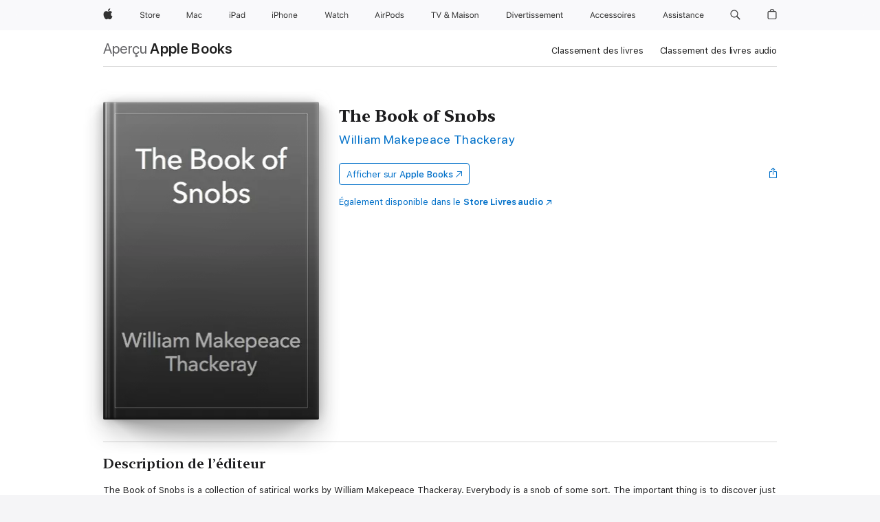

--- FILE ---
content_type: text/html
request_url: https://books.apple.com/fr/book/the-book-of-snobs/id500436907
body_size: 50291
content:
<!DOCTYPE html><html  dir="ltr" lang="fr-FR"><head>
    <meta charset="utf-8">
    <meta http-equiv="X-UA-Compatible" content="IE=edge">
    <meta name="viewport" content="width=device-width, initial-scale=1, viewport-fit=cover">
    <meta name="applicable-device" content="pc,mobile">

    <script id="perfkit">window.initialPageRequestTime = +new Date();</script>
    <link rel="preconnect" href="https://amp-api.books.apple.com" crossorigin="">
<link rel="preconnect" href="https://is1-ssl.mzstatic.com" crossorigin="">
<link rel="preconnect" href="https://is2-ssl.mzstatic.com" crossorigin="">
<link rel="preconnect" href="https://is3-ssl.mzstatic.com" crossorigin="">
<link rel="preconnect" href="https://is4-ssl.mzstatic.com" crossorigin="">
<link rel="preconnect" href="https://is5-ssl.mzstatic.com" crossorigin="">
<link rel="preconnect" href="https://xp.apple.com" crossorigin="">
<link rel="preconnect" href="https://js-cdn.music.apple.com" crossorigin="">
<link rel="preconnect" href="https://www.apple.com" crossorigin="">
    
<meta name="web-experience-app/config/environment" content="%7B%22appVersion%22%3A1%2C%22modulePrefix%22%3A%22web-experience-app%22%2C%22environment%22%3A%22production%22%2C%22rootURL%22%3A%22%2F%22%2C%22locationType%22%3A%22history-hash-router-scroll%22%2C%22historySupportMiddleware%22%3Atrue%2C%22EmberENV%22%3A%7B%22FEATURES%22%3A%7B%7D%2C%22EXTEND_PROTOTYPES%22%3A%7B%22Date%22%3Afalse%7D%2C%22_APPLICATION_TEMPLATE_WRAPPER%22%3Afalse%2C%22_DEFAULT_ASYNC_OBSERVERS%22%3Atrue%2C%22_JQUERY_INTEGRATION%22%3Afalse%2C%22_TEMPLATE_ONLY_GLIMMER_COMPONENTS%22%3Atrue%7D%2C%22APP%22%3A%7B%22PROGRESS_BAR_DELAY%22%3A3000%2C%22CLOCK_INTERVAL%22%3A1000%2C%22LOADING_SPINNER_SPY%22%3Atrue%2C%22BREAKPOINTS%22%3A%7B%22large%22%3A%7B%22min%22%3A1069%2C%22content%22%3A980%7D%2C%22medium%22%3A%7B%22min%22%3A735%2C%22max%22%3A1068%2C%22content%22%3A692%7D%2C%22small%22%3A%7B%22min%22%3A320%2C%22max%22%3A734%2C%22content%22%3A280%7D%7D%2C%22buildVariant%22%3A%22books%22%2C%22name%22%3A%22web-experience-app%22%2C%22version%22%3A%222548.0.0%2B0b472053%22%7D%2C%22MEDIA_API%22%3A%7B%22token%22%3A%22eyJhbGciOiJFUzI1NiIsInR5cCI6IkpXVCIsImtpZCI6IkNOM1dVNkVKTzEifQ.eyJpc3MiOiJOVjBTRVdHRlNSIiwiaWF0IjoxNzY0NzIyNzU2LCJleHAiOjE3NzE5ODAzNTYsInJvb3RfaHR0cHNfb3JpZ2luIjpbImFwcGxlLmNvbSJdfQ.Y-cFl9j5HGWR1S_YFqK_Hy1qwk1hW9aBvWtIfb4iDzMDCQO9JcdexCvQGzSRxWYIEXS3JtD3vpWxYDj3puQYsA%22%7D%2C%22i18n%22%3A%7B%22defaultLocale%22%3A%22en-gb%22%2C%22useDevLoc%22%3Afalse%2C%22pathToLocales%22%3A%22dist%2Flocales%22%7D%2C%22MEDIA_ARTWORK%22%3A%7B%22BREAKPOINTS%22%3A%7B%22large%22%3A%7B%22min%22%3A1069%2C%22content%22%3A980%7D%2C%22medium%22%3A%7B%22min%22%3A735%2C%22max%22%3A1068%2C%22content%22%3A692%7D%2C%22small%22%3A%7B%22min%22%3A320%2C%22max%22%3A734%2C%22content%22%3A280%7D%7D%7D%2C%22API%22%3A%7B%22BookHost%22%3A%22https%3A%2F%2Famp-api.books.apple.com%22%2C%22obcMetadataBaseUrl%22%3A%22%2Fapi%2Fbooks-metadata%22%2C%22globalElementsPath%22%3A%22%2Fglobal-elements%22%7D%2C%22fastboot%22%3A%7B%22hostWhitelist%22%3A%5B%7B%7D%5D%7D%2C%22ember-short-number%22%3A%7B%22locales%22%3A%5B%22ar-dz%22%2C%22ar-bh%22%2C%22ar-eg%22%2C%22ar-iq%22%2C%22ar-jo%22%2C%22ar-kw%22%2C%22ar-lb%22%2C%22ar-ly%22%2C%22ar-ma%22%2C%22ar-om%22%2C%22ar-qa%22%2C%22ar-sa%22%2C%22ar-sd%22%2C%22ar-sy%22%2C%22ar-tn%22%2C%22ar-ae%22%2C%22ar-ye%22%2C%22he-il%22%2C%22iw-il%22%2C%22ca-es%22%2C%22cs-cz%22%2C%22da-dk%22%2C%22de-ch%22%2C%22de-de%22%2C%22el-gr%22%2C%22en-au%22%2C%22en-ca%22%2C%22en-gb%22%2C%22en-us%22%2C%22es-419%22%2C%22es-es%22%2C%22es-mx%22%2C%22es-xl%22%2C%22et-ee%22%2C%22fi-fi%22%2C%22fr-ca%22%2C%22fr-fr%22%2C%22hi-in%22%2C%22hr-hr%22%2C%22hu-hu%22%2C%22id-id%22%2C%22is-is%22%2C%22it-it%22%2C%22iw-il%22%2C%22ja-jp%22%2C%22ko-kr%22%2C%22lt-lt%22%2C%22lv-lv%22%2C%22ms-my%22%2C%22nl-nl%22%2C%22no-no%22%2C%22no-nb%22%2C%22nb-no%22%2C%22pl-pl%22%2C%22pt-br%22%2C%22pt-pt%22%2C%22ro-ro%22%2C%22ru-ru%22%2C%22sk-sk%22%2C%22sv-se%22%2C%22th-th%22%2C%22tr-tr%22%2C%22uk-ua%22%2C%22vi-vi%22%2C%22vi-vn%22%2C%22zh-cn%22%2C%22zh-hans%22%2C%22zh-hans-cn%22%2C%22zh-hant%22%2C%22zh-hant-hk%22%2C%22zh-hant-tw%22%2C%22zh-hk%22%2C%22zh-tw%22%2C%22ar%22%2C%22ca%22%2C%22cs%22%2C%22da%22%2C%22de%22%2C%22el%22%2C%22en%22%2C%22es%22%2C%22fi%22%2C%22fr%22%2C%22he%22%2C%22hi%22%2C%22hr%22%2C%22hu%22%2C%22id%22%2C%22is%22%2C%22it%22%2C%22ja%22%2C%22ko%22%2C%22lt%22%2C%22lv%22%2C%22ms%22%2C%22nb%22%2C%22nl%22%2C%22no%22%2C%22pl%22%2C%22pt%22%2C%22ro%22%2C%22ru%22%2C%22sk%22%2C%22sv%22%2C%22th%22%2C%22tr%22%2C%22uk%22%2C%22vi%22%2C%22zh%22%5D%7D%2C%22ember-cli-mirage%22%3A%7B%22enabled%22%3Afalse%2C%22usingProxy%22%3Afalse%2C%22useDefaultPassthroughs%22%3Atrue%7D%2C%22BREAKPOINTS%22%3A%7B%22large%22%3A%7B%22min%22%3A1069%2C%22content%22%3A980%7D%2C%22medium%22%3A%7B%22min%22%3A735%2C%22max%22%3A1068%2C%22content%22%3A692%7D%2C%22small%22%3A%7B%22min%22%3A320%2C%22max%22%3A734%2C%22content%22%3A280%7D%7D%2C%22METRICS%22%3A%7B%22variant%22%3A%22web%22%2C%22baseFields%22%3A%7B%22appName%22%3A%22web-experience-app%22%2C%22constraintProfiles%22%3A%5B%22AMPWeb%22%5D%7D%2C%22clickstream%22%3A%7B%22enabled%22%3Atrue%2C%22topic%22%3A%5B%22xp_amp_web_exp%22%5D%2C%22autoTrackClicks%22%3Atrue%7D%2C%22performance%22%3A%7B%22enabled%22%3Atrue%2C%22topic%22%3A%22xp_amp_bookstore_perf%22%7D%7D%2C%22MEDIA_SHELF%22%3A%7B%22GRID_CONFIG%22%3A%7B%22books-brick-row%22%3A%7B%22small%22%3A1%2C%22medium%22%3A2%2C%22large%22%3A3%7D%2C%22story%22%3A%7B%22small%22%3A1%2C%22medium%22%3A2%2C%22large%22%3A3%7D%2C%22small-brick%22%3A%7B%22small%22%3A1%2C%22medium%22%3A2%2C%22large%22%3A3%7D%2C%22editorial-lockup-large%22%3A%7B%22small%22%3A1%2C%22medium%22%3A2%2C%22large%22%3A2%7D%2C%22editorial-lockup-medium%22%3A%7B%22small%22%3A1%2C%22medium%22%3A2%2C%22large%22%3A3%7D%2C%22large-brick%22%3A%7B%22small%22%3A1%2C%22medium%22%3A1%2C%22large%22%3A2%7D%2C%22lockup-small%22%3A%7B%22small%22%3A1%2C%22medium%22%3A2%2C%22large%22%3A3%7D%2C%22lockup-large%22%3A%7B%22small%22%3A1%2C%22medium%22%3A3%2C%22large%22%3A4%7D%2C%22posters%22%3A%7B%22small%22%3A1%2C%22medium%22%3A1%2C%22large%22%3A2%7D%2C%22breakout-large%22%3A%7B%22small%22%3A1%2C%22medium%22%3A1%2C%22large%22%3A1%7D%7D%2C%22BREAKPOINTS%22%3A%7B%22large%22%3A%7B%22min%22%3A1069%2C%22content%22%3A980%7D%2C%22medium%22%3A%7B%22min%22%3A735%2C%22max%22%3A1068%2C%22content%22%3A692%7D%2C%22small%22%3A%7B%22min%22%3A320%2C%22max%22%3A734%2C%22content%22%3A280%7D%7D%7D%2C%22SASSKIT_GENERATOR%22%3A%7B%22VIEWPORT_CONFIG%22%3A%7B%22BREAKPOINTS%22%3A%7B%22large%22%3A%7B%22min%22%3A1069%2C%22content%22%3A980%7D%2C%22medium%22%3A%7B%22min%22%3A735%2C%22max%22%3A1068%2C%22content%22%3A692%7D%2C%22small%22%3A%7B%22min%22%3A320%2C%22max%22%3A734%2C%22content%22%3A280%7D%7D%7D%7D%2C%22features%22%3A%7B%22BUILD_VARIANT_APPS%22%3Afalse%2C%22BUILD_VARIANT_BOOKS%22%3Atrue%2C%22BUILD_VARIANT_FITNESS%22%3Afalse%2C%22BUILD_VARIANT_PODCASTS%22%3Afalse%2C%22BUILD_VARIANT_ITUNES%22%3Afalse%2C%22TV%22%3Afalse%2C%22PODCASTS%22%3Afalse%2C%22BOOKS%22%3Atrue%2C%22APPS%22%3Afalse%2C%22ARTISTS%22%3Afalse%2C%22DEEPLINK_ROUTE%22%3Afalse%2C%22EMBER_DATA%22%3Afalse%2C%22CHARTS%22%3Atrue%2C%22FITNESS%22%3Afalse%2C%22SHARE_UI%22%3Atrue%2C%22SEPARATE_RTL_STYLESHEET%22%3Atrue%7D%2C%22%40amp%2Fember-ui-global-elements%22%3A%7B%22useFooterWithoutRefundLink%22%3Atrue%7D%2C%22ember-cli-content-security-policy%22%3A%7B%22policy%22%3A%22upgrade-insecure-requests%20%3B%20default-src%20'none'%3B%20img-src%20'self'%20https%3A%2F%2F*.apple.com%20https%3A%2F%2F*.mzstatic.com%20data%3A%3B%20style-src%20'self'%20https%3A%2F%2F*.apple.com%20'unsafe-inline'%3B%20font-src%20'self'%20https%3A%2F%2F*.apple.com%3B%20media-src%20'self'%20https%3A%2F%2F*.apple.com%20blob%3A%3B%20connect-src%20'self'%20https%3A%2F%2F*.apple.com%20https%3A%2F%2F*.mzstatic.com%3B%20script-src%20'self'%20https%3A%2F%2F*.apple.com%20'unsafe-eval'%20'sha256-4ywTGAe4rEpoHt8XkjbkdOWklMJ%2F1Py%2Fx6b3%2FaGbtSQ%3D'%3B%20frame-src%20'self'%20https%3A%2F%2F*.apple.com%20itmss%3A%20itms-appss%3A%20itms-bookss%3A%20itms-itunesus%3A%20itms-messagess%3A%20itms-podcasts%3A%20itms-watchs%3A%20macappstores%3A%20musics%3A%20apple-musics%3A%20podcasts%3A%20videos%3A%3B%22%2C%22reportOnly%22%3Afalse%7D%2C%22exportApplicationGlobal%22%3Afalse%7D">
<!-- EMBER_CLI_FASTBOOT_TITLE --><link rel="stylesheet preload" name="fonts" href="//www.apple.com/wss/fonts?families=SF+Pro,v2|SF+Pro+Icons,v1|SF+Pro+Rounded,v1|New+York+Small,v1|New+York+Medium,v1" as="style"><link rel="stylesheet" type="text/css" href="https://www.apple.com/api-www/global-elements/global-header/v1/assets/globalheader.css" data-global-elements-nav-styles>
<link rel="stylesheet" type="text/css" href="/global-elements/2426.0.0/fr_FR/ac-global-footer.ec11165b7046eeda9654515512b0e174.css" data-global-elements-footer-styles>
<meta name="ac-gn-search-suggestions-enabled" content="false"/>
<meta name="globalnav-search-suggestions-enabled" content="false"/>
    <title>
      ‎The Book of Snobs écrit par William Makepeace Thackeray sur Apple Books
    </title>
      <meta name="keywords" content="télécharger, The Book of Snobs, livres sur iphone, ipad, Mac, Apple Books">

      <meta name="description" content="The Book of Snobs is a collection of satirical works by William Makepeace Thackeray. Everybody is a snob of some sort. The important thing is to discover just what kind of snob you are and then accommodate yourself to your fault. Thackeray has written a kind of natural history of snobs that assists…">

<!---->
      <link rel="canonical" href="https://books.apple.com/fr/book/the-book-of-snobs/id500436907">

      <link rel="icon" sizes="48x48" href="https://books.apple.com/assets/images/favicon/favicon-books-48-a8eb8171a8d912ed29d99e7a134953d3.png" type="image/png">

<!---->
<!---->
      <meta name="apple:content_id" content="500436907">

<!---->
      <script name="schema:book" type="application/ld+json">
        {"@context":"http://schema.org","@type":"Book","additionalType":"Product","author":"William Makepeace Thackeray","bookFormat":"EBook","datePublished":"1848-01-01T00:00:00.000Z","description":"The Book of Snobs is a collection of satirical works by William Makepeace Thackeray. Everybody is a snob of some sort. The important thing is to discover just what kind of snob you are and then accommodate yourself to your fault. Thackeray has written a kind of natural history of snobs that assists…","genre":["Romans et littérature","Livres"],"image":"https://is1-ssl.mzstatic.com/image/thumb/Publication1/v4/e8/2e/aa/e82eaaf7-80df-f316-4582-ebcf859539a9/coverArt.a097a1.jpg/1200x630wz.png","inLanguage":"en-US","name":"The Book of Snobs","numberOfPages":261,"publisher":"Public Domain","thumbnailUrl":["https://is1-ssl.mzstatic.com/image/thumb/Publication1/v4/e8/2e/aa/e82eaaf7-80df-f316-4582-ebcf859539a9/coverArt.a097a1.jpg/1200x675wz.jpg","https://is1-ssl.mzstatic.com/image/thumb/Publication1/v4/e8/2e/aa/e82eaaf7-80df-f316-4582-ebcf859539a9/coverArt.a097a1.jpg/1200x900wz.jpg","https://is1-ssl.mzstatic.com/image/thumb/Publication1/v4/e8/2e/aa/e82eaaf7-80df-f316-4582-ebcf859539a9/coverArt.a097a1.jpg/1200x1200wz.jpg"],"offers":{"@type":"Offer","category":"free","price":0,"priceCurrency":"EUR","hasMerchantReturnPolicy":{"@type":"MerchantReturnPolicy","returnPolicyCategory":"https://schema.org/MerchantReturnNotPermitted","merchantReturnDays":0}}}
      </script>

        <meta property="al:ios:app_store_id" content="364709193">
        <meta property="al:ios:app_name" content="Apple Books">

        <meta property="og:title" content="‎The Book of Snobs">
        <meta property="og:description" content="‎Romans et littérature · 1848">
        <meta property="og:site_name" content="Apple Books">
        <meta property="og:url" content="https://books.apple.com/fr/book/the-book-of-snobs/id500436907">
        <meta property="og:image" content="https://is1-ssl.mzstatic.com/image/thumb/Publication1/v4/e8/2e/aa/e82eaaf7-80df-f316-4582-ebcf859539a9/coverArt.a097a1.jpg/1200x630wz.png">
        <meta property="og:image:alt" content="The Book of Snobs écrit par William Makepeace Thackeray sur Apple Books">
        <meta property="og:image:type" content="image/png">
        <meta property="og:image:width" content="1200">
        <meta property="og:image:height" content="630">
        <meta property="og:image:secure_url" content="https://is1-ssl.mzstatic.com/image/thumb/Publication1/v4/e8/2e/aa/e82eaaf7-80df-f316-4582-ebcf859539a9/coverArt.a097a1.jpg/1200x630wz.png">
        <meta property="og:type" content="book">
        <meta property="og:locale" content="fr_FR">

        <meta name="twitter:title" content="‎The Book of Snobs">
        <meta name="twitter:description" content="‎Romans et littérature · 1848">
        <meta name="twitter:site" content="@AppleBooks">
        <meta name="twitter:card" content="summary_large_image">
        <meta name="twitter:image" content="https://is1-ssl.mzstatic.com/image/thumb/Publication1/v4/e8/2e/aa/e82eaaf7-80df-f316-4582-ebcf859539a9/coverArt.a097a1.jpg/1200x600wz.png">
        <meta name="twitter:image:alt" content="The Book of Snobs écrit par William Makepeace Thackeray sur Apple Books">

<!---->
    <meta name="version" content="2548.0.0">
    <!-- @@HEAD@@ -->
    <script src="https://js-cdn.music.apple.com/musickit/v2/amp/musickit.js?t=1764722790239"></script>

    <link integrity="" rel="stylesheet" href="/assets/web-experience-app-real-f1ca40148188f63f7dd2cd7d4d6d7e05.css" data-rtl="/assets/web-experience-rtl-app-dc89d135bf4a79beed79bacafc906bdf.css">

    
  </head>
  <body class="no-js no-touch globalnav-scrim">
    <script type="x/boundary" id="fastboot-body-start"></script><div id="globalheader"><aside id="globalmessage-segment" lang="fr-FR" dir="ltr" class="globalmessage-segment"><ul data-strings="{&quot;view&quot;:&quot;Accueil Store {%STOREFRONT%}&quot;,&quot;segments&quot;:{&quot;smb&quot;:&quot;Accueil Store Entreprises&quot;,&quot;eduInd&quot;:&quot;Accueil Store &#xC9;ducation&quot;,&quot;other&quot;:&quot;Accueil Store&quot;},&quot;exit&quot;:&quot;Quitter&quot;}" class="globalmessage-segment-content"></ul></aside><nav id="globalnav" lang="fr-FR" dir="ltr" aria-label="Global" data-analytics-element-engagement-start="globalnav:onFlyoutOpen" data-analytics-element-engagement-end="globalnav:onFlyoutClose" data-store-api="https://www.apple.com/[storefront]/shop/bag/status" data-analytics-activitymap-region-id="global nav" data-analytics-region="global nav" class="globalnav no-js   "><div class="globalnav-content"><div class="globalnav-item globalnav-menuback"><button aria-label="Menu principal" class="globalnav-menuback-button"><span class="globalnav-chevron-icon"><svg height="48" viewbox="0 0 9 48" width="9" xmlns="http://www.w3.org/2000/svg"><path d="m1.5618 24.0621 6.5581-6.4238c.2368-.2319.2407-.6118.0088-.8486-.2324-.2373-.6123-.2407-.8486-.0088l-7 6.8569c-.1157.1138-.1807.2695-.1802.4316.001.1621.0674.3174.1846.4297l7 6.7241c.1162.1118.2661.1675.4155.1675.1577 0 .3149-.062.4326-.1846.2295-.2388.2222-.6187-.0171-.8481z"/></svg></span></button></div><ul id="globalnav-list" class="globalnav-list"><li data-analytics-element-engagement="globalnav hover - apple" class="
				globalnav-item
				globalnav-item-apple
				
				
			"><a href="https://www.apple.com/fr/" data-globalnav-item-name="apple" data-analytics-title="apple home" aria-label="Apple" class="globalnav-link globalnav-link-apple"><span class="globalnav-image-regular globalnav-link-image"><svg height="44" viewbox="0 0 14 44" width="14" xmlns="http://www.w3.org/2000/svg"><path d="m13.0729 17.6825a3.61 3.61 0 0 0 -1.7248 3.0365 3.5132 3.5132 0 0 0 2.1379 3.2223 8.394 8.394 0 0 1 -1.0948 2.2618c-.6816.9812-1.3943 1.9623-2.4787 1.9623s-1.3633-.63-2.613-.63c-1.2187 0-1.6525.6507-2.644.6507s-1.6834-.9089-2.4787-2.0243a9.7842 9.7842 0 0 1 -1.6628-5.2776c0-3.0984 2.014-4.7405 3.9969-4.7405 1.0535 0 1.9314.6919 2.5924.6919.63 0 1.6112-.7333 2.8092-.7333a3.7579 3.7579 0 0 1 3.1604 1.5802zm-3.7284-2.8918a3.5615 3.5615 0 0 0 .8469-2.22 1.5353 1.5353 0 0 0 -.031-.32 3.5686 3.5686 0 0 0 -2.3445 1.2084 3.4629 3.4629 0 0 0 -.8779 2.1585 1.419 1.419 0 0 0 .031.2892 1.19 1.19 0 0 0 .2169.0207 3.0935 3.0935 0 0 0 2.1586-1.1368z"/></svg></span><span class="globalnav-image-compact globalnav-link-image"><svg height="48" viewbox="0 0 17 48" width="17" xmlns="http://www.w3.org/2000/svg"><path d="m15.5752 19.0792a4.2055 4.2055 0 0 0 -2.01 3.5376 4.0931 4.0931 0 0 0 2.4908 3.7542 9.7779 9.7779 0 0 1 -1.2755 2.6351c-.7941 1.1431-1.6244 2.2862-2.8878 2.2862s-1.5883-.734-3.0443-.734c-1.42 0-1.9252.7581-3.08.7581s-1.9611-1.0589-2.8876-2.3584a11.3987 11.3987 0 0 1 -1.9373-6.1487c0-3.61 2.3464-5.523 4.6566-5.523 1.2274 0 2.25.8062 3.02.8062.734 0 1.8771-.8543 3.2729-.8543a4.3778 4.3778 0 0 1 3.6822 1.841zm-6.8586-2.0456a1.3865 1.3865 0 0 1 -.2527-.024 1.6557 1.6557 0 0 1 -.0361-.337 4.0341 4.0341 0 0 1 1.0228-2.5148 4.1571 4.1571 0 0 1 2.7314-1.4078 1.7815 1.7815 0 0 1 .0361.373 4.1487 4.1487 0 0 1 -.9867 2.587 3.6039 3.6039 0 0 1 -2.5148 1.3236z"/></svg></span><span class="globalnav-link-text">Apple</span></a></li><li data-topnav-flyout-item="menu" data-topnav-flyout-label="Menu" role="none" class="globalnav-item globalnav-menu"><div data-topnav-flyout="menu" class="globalnav-flyout"><div class="globalnav-menu-list"><div data-analytics-element-engagement="globalnav hover - store" class="
				globalnav-item
				globalnav-item-store
				globalnav-item-menu
				
			"><ul role="none" class="globalnav-submenu-trigger-group"><li class="globalnav-submenu-trigger-item"><a href="https://www.apple.com/fr/shop/goto/store" data-globalnav-item-name="store" data-topnav-flyout-trigger-compact data-analytics-title="store" data-analytics-element-engagement="hover - store" aria-label="Store" class="globalnav-link globalnav-submenu-trigger-link globalnav-link-store"><span class="globalnav-link-text-container"><span class="globalnav-image-regular globalnav-link-image"><svg height="44" viewbox="0 0 30 44" width="30" xmlns="http://www.w3.org/2000/svg"><path d="m26.5679 20.4629c1.002 0 1.67.738 1.693 1.857h-3.48c.076-1.119.779-1.857 1.787-1.857zm2.754 2.672v-.387c0-1.963-1.037-3.176-2.742-3.176-1.735 0-2.848 1.289-2.848 3.276 0 1.998 1.096 3.263 2.848 3.263 1.383 0 2.367-.668 2.66-1.746h-1.008c-.264.557-.814.856-1.629.856-1.072 0-1.769-.791-1.822-2.039v-.047zm-9.547-3.451h.96v.937h.094c.188-.615.914-1.049 1.752-1.049.164 0 .375.012.504.03v1.007c-.082-.023-.445-.058-.644-.058-.961 0-1.659 1.098-1.659 1.535v3.914h-1.007zm-4.27 5.519c-1.195 0-1.869-.867-1.869-2.361 0-1.5.674-2.361 1.869-2.361 1.196 0 1.87.861 1.87 2.361 0 1.494-.674 2.361-1.87 2.361zm0-5.631c-1.798 0-2.912 1.237-2.912 3.27 0 2.027 1.114 3.269 2.912 3.269 1.799 0 2.913-1.242 2.913-3.269 0-2.033-1.114-3.27-2.913-3.27zm-5.478-1.475v1.635h1.407v.843h-1.407v3.575c0 .744.282 1.06.938 1.06.182 0 .281-.006.469-.023v.849c-.199.035-.393.059-.592.059-1.301 0-1.822-.481-1.822-1.688v-3.832h-1.02v-.843h1.02v-1.635zm-8.103 5.694c.129.885.973 1.447 2.174 1.447 1.137 0 1.975-.615 1.975-1.453 0-.72-.527-1.177-1.693-1.47l-1.084-.282c-1.53-.386-2.192-1.078-2.192-2.279 0-1.436 1.201-2.408 2.988-2.408 1.635 0 2.854.972 2.942 2.338h-1.061c-.146-.867-.861-1.383-1.916-1.383-1.125 0-1.869.562-1.869 1.418 0 .662.463 1.043 1.629 1.342l.885.234c1.752.439 2.455 1.119 2.455 2.361 0 1.553-1.225 2.543-3.158 2.543-1.793 0-3.03-.949-3.141-2.408z"/></svg></span><span class="globalnav-link-text">Store</span></span></a></li></ul></div><div data-analytics-element-engagement="globalnav hover - mac" class="
				globalnav-item
				globalnav-item-mac
				globalnav-item-menu
				
			"><ul role="none" class="globalnav-submenu-trigger-group"><li class="globalnav-submenu-trigger-item"><a href="https://www.apple.com/fr/mac/" data-globalnav-item-name="mac" data-topnav-flyout-trigger-compact data-analytics-title="mac" data-analytics-element-engagement="hover - mac" aria-label="Mac" class="globalnav-link globalnav-submenu-trigger-link globalnav-link-mac"><span class="globalnav-link-text-container"><span class="globalnav-image-regular globalnav-link-image"><svg height="44" viewbox="0 0 23 44" width="23" xmlns="http://www.w3.org/2000/svg"><path d="m8.1558 25.9987v-6.457h-.0703l-2.666 6.457h-.8907l-2.666-6.457h-.0703v6.457h-.9844v-8.4551h1.2246l2.8945 7.0547h.0938l2.8945-7.0547h1.2246v8.4551zm2.5166-1.7696c0-1.1309.832-1.7812 2.3027-1.8691l1.8223-.1113v-.5742c0-.7793-.4863-1.207-1.4297-1.207-.7559 0-1.2832.2871-1.4238.7852h-1.0195c.1348-1.0137 1.1309-1.6816 2.4785-1.6816 1.541 0 2.4023.791 2.4023 2.1035v4.3242h-.9609v-.9318h-.0938c-.4102.6738-1.1016 1.043-1.9453 1.043-1.2246 0-2.1328-.7266-2.1328-1.8809zm4.125-.5859v-.5801l-1.6992.1113c-.9609.0645-1.3828.3984-1.3828 1.0312 0 .6445.5449 1.0195 1.2773 1.0195 1.0371.0001 1.8047-.6796 1.8047-1.5819zm6.958-2.0273c-.1641-.627-.7207-1.1367-1.6289-1.1367-1.1367 0-1.8516.9082-1.8516 2.3379 0 1.459.7266 2.3848 1.8516 2.3848.8496 0 1.4414-.3926 1.6289-1.1074h1.0195c-.1816 1.1602-1.125 2.0156-2.6426 2.0156-1.7695 0-2.9004-1.2832-2.9004-3.293 0-1.9688 1.125-3.2461 2.8945-3.2461 1.5352 0 2.4727.9199 2.6484 2.0449z"/></svg></span><span class="globalnav-link-text">Mac</span></span></a></li></ul></div><div data-analytics-element-engagement="globalnav hover - ipad" class="
				globalnav-item
				globalnav-item-ipad
				globalnav-item-menu
				
			"><ul role="none" class="globalnav-submenu-trigger-group"><li class="globalnav-submenu-trigger-item"><a href="https://www.apple.com/fr/ipad/" data-globalnav-item-name="ipad" data-topnav-flyout-trigger-compact data-analytics-title="ipad" data-analytics-element-engagement="hover - ipad" aria-label="iPad" class="globalnav-link globalnav-submenu-trigger-link globalnav-link-ipad"><span class="globalnav-link-text-container"><span class="globalnav-image-regular globalnav-link-image"><svg height="44" viewbox="0 0 24 44" width="24" xmlns="http://www.w3.org/2000/svg"><path d="m14.9575 23.7002c0 .902-.768 1.582-1.805 1.582-.732 0-1.277-.375-1.277-1.02 0-.632.422-.966 1.383-1.031l1.699-.111zm-1.395-4.072c-1.347 0-2.343.668-2.478 1.681h1.019c.141-.498.668-.785 1.424-.785.944 0 1.43.428 1.43 1.207v.574l-1.822.112c-1.471.088-2.303.738-2.303 1.869 0 1.154.908 1.881 2.133 1.881.844 0 1.535-.369 1.945-1.043h.094v.931h.961v-4.324c0-1.312-.862-2.103-2.403-2.103zm6.769 5.575c-1.155 0-1.846-.885-1.846-2.361 0-1.471.697-2.362 1.846-2.362 1.142 0 1.857.914 1.857 2.362 0 1.459-.709 2.361-1.857 2.361zm1.834-8.027v3.503h-.088c-.358-.691-1.102-1.107-1.981-1.107-1.605 0-2.654 1.289-2.654 3.27 0 1.986 1.037 3.269 2.654 3.269.873 0 1.623-.416 2.022-1.119h.093v1.008h.961v-8.824zm-15.394 4.869h-1.863v-3.563h1.863c1.225 0 1.899.639 1.899 1.799 0 1.119-.697 1.764-1.899 1.764zm.276-4.5h-3.194v8.455h1.055v-3.018h2.127c1.588 0 2.719-1.119 2.719-2.701 0-1.611-1.108-2.736-2.707-2.736zm-6.064 8.454h1.008v-6.316h-1.008zm-.199-8.237c0-.387.316-.704.703-.704s.703.317.703.704c0 .386-.316.703-.703.703s-.703-.317-.703-.703z"/></svg></span><span class="globalnav-link-text">iPad</span></span></a></li></ul></div><div data-analytics-element-engagement="globalnav hover - iphone" class="
				globalnav-item
				globalnav-item-iphone
				globalnav-item-menu
				
			"><ul role="none" class="globalnav-submenu-trigger-group"><li class="globalnav-submenu-trigger-item"><a href="https://www.apple.com/fr/iphone/" data-globalnav-item-name="iphone" data-topnav-flyout-trigger-compact data-analytics-title="iphone" data-analytics-element-engagement="hover - iphone" aria-label="iPhone" class="globalnav-link globalnav-submenu-trigger-link globalnav-link-iphone"><span class="globalnav-link-text-container"><span class="globalnav-image-regular globalnav-link-image"><svg height="44" viewbox="0 0 38 44" width="38" xmlns="http://www.w3.org/2000/svg"><path d="m32.7129 22.3203h3.48c-.023-1.119-.691-1.857-1.693-1.857-1.008 0-1.711.738-1.787 1.857zm4.459 2.045c-.293 1.078-1.277 1.746-2.66 1.746-1.752 0-2.848-1.266-2.848-3.264 0-1.986 1.113-3.275 2.848-3.275 1.705 0 2.742 1.213 2.742 3.176v.386h-4.541v.047c.053 1.248.75 2.039 1.822 2.039.815 0 1.366-.298 1.629-.855zm-12.282-4.682h.961v.996h.094c.316-.697.932-1.107 1.898-1.107 1.418 0 2.209.838 2.209 2.338v4.09h-1.007v-3.844c0-1.137-.481-1.676-1.489-1.676s-1.658.674-1.658 1.781v3.739h-1.008zm-2.499 3.158c0-1.5-.674-2.361-1.869-2.361-1.196 0-1.87.861-1.87 2.361 0 1.495.674 2.362 1.87 2.362 1.195 0 1.869-.867 1.869-2.362zm-4.782 0c0-2.033 1.114-3.269 2.913-3.269 1.798 0 2.912 1.236 2.912 3.269 0 2.028-1.114 3.27-2.912 3.27-1.799 0-2.913-1.242-2.913-3.27zm-6.636-5.666h1.008v3.504h.093c.317-.697.979-1.107 1.946-1.107 1.336 0 2.179.855 2.179 2.338v4.09h-1.007v-3.844c0-1.119-.504-1.676-1.459-1.676-1.131 0-1.752.715-1.752 1.781v3.739h-1.008zm-6.015 4.87h1.863c1.202 0 1.899-.645 1.899-1.764 0-1.16-.674-1.799-1.899-1.799h-1.863zm2.139-4.5c1.599 0 2.707 1.125 2.707 2.736 0 1.582-1.131 2.701-2.719 2.701h-2.127v3.018h-1.055v-8.455zm-6.114 8.454h1.008v-6.316h-1.008zm-.2-8.238c0-.386.317-.703.703-.703.387 0 .704.317.704.703 0 .387-.317.704-.704.704-.386 0-.703-.317-.703-.704z"/></svg></span><span class="globalnav-link-text">iPhone</span></span></a></li></ul></div><div data-analytics-element-engagement="globalnav hover - watch" class="
				globalnav-item
				globalnav-item-watch
				globalnav-item-menu
				
			"><ul role="none" class="globalnav-submenu-trigger-group"><li class="globalnav-submenu-trigger-item"><a href="https://www.apple.com/fr/watch/" data-globalnav-item-name="watch" data-topnav-flyout-trigger-compact data-analytics-title="watch" data-analytics-element-engagement="hover - watch" aria-label="Watch" class="globalnav-link globalnav-submenu-trigger-link globalnav-link-watch"><span class="globalnav-link-text-container"><span class="globalnav-image-regular globalnav-link-image"><svg height="44" viewbox="0 0 35 44" width="35" xmlns="http://www.w3.org/2000/svg"><path d="m28.9819 17.1758h1.008v3.504h.094c.316-.697.978-1.108 1.945-1.108 1.336 0 2.18.856 2.18 2.338v4.09h-1.008v-3.844c0-1.119-.504-1.675-1.459-1.675-1.131 0-1.752.715-1.752 1.781v3.738h-1.008zm-2.42 4.441c-.164-.627-.721-1.136-1.629-1.136-1.137 0-1.852.908-1.852 2.338 0 1.459.727 2.384 1.852 2.384.849 0 1.441-.392 1.629-1.107h1.019c-.182 1.16-1.125 2.016-2.642 2.016-1.77 0-2.901-1.284-2.901-3.293 0-1.969 1.125-3.247 2.895-3.247 1.535 0 2.472.92 2.648 2.045zm-6.533-3.568v1.635h1.407v.844h-1.407v3.574c0 .744.282 1.06.938 1.06.182 0 .281-.006.469-.023v.85c-.2.035-.393.058-.592.058-1.301 0-1.822-.48-1.822-1.687v-3.832h-1.02v-.844h1.02v-1.635zm-4.2 5.596v-.58l-1.699.111c-.961.064-1.383.398-1.383 1.031 0 .645.545 1.02 1.277 1.02 1.038 0 1.805-.68 1.805-1.582zm-4.125.586c0-1.131.832-1.782 2.303-1.869l1.822-.112v-.574c0-.779-.486-1.207-1.43-1.207-.755 0-1.283.287-1.423.785h-1.02c.135-1.014 1.131-1.682 2.479-1.682 1.541 0 2.402.792 2.402 2.104v4.324h-.961v-.931h-.094c-.41.673-1.101 1.043-1.945 1.043-1.225 0-2.133-.727-2.133-1.881zm-7.684 1.769h-.996l-2.303-8.455h1.101l1.682 6.873h.07l1.893-6.873h1.066l1.893 6.873h.07l1.682-6.873h1.101l-2.302 8.455h-.996l-1.946-6.674h-.07z"/></svg></span><span class="globalnav-link-text">Watch</span></span></a></li></ul></div><div data-analytics-element-engagement="globalnav hover - airpods" class="
				globalnav-item
				globalnav-item-airpods
				globalnav-item-menu
				
			"><ul role="none" class="globalnav-submenu-trigger-group"><li class="globalnav-submenu-trigger-item"><a href="https://www.apple.com/fr/airpods/" data-globalnav-item-name="airpods" data-topnav-flyout-trigger-compact data-analytics-title="airpods" data-analytics-element-engagement="hover - airpods" aria-label="AirPods" class="globalnav-link globalnav-submenu-trigger-link globalnav-link-airpods"><span class="globalnav-link-text-container"><span class="globalnav-image-regular globalnav-link-image"><svg height="44" viewbox="0 0 43 44" width="43" xmlns="http://www.w3.org/2000/svg"><path d="m11.7153 19.6836h.961v.937h.094c.187-.615.914-1.048 1.752-1.048.164 0 .375.011.504.029v1.008c-.082-.024-.446-.059-.645-.059-.961 0-1.658.645-1.658 1.535v3.914h-1.008zm28.135-.111c1.324 0 2.244.656 2.379 1.693h-.996c-.135-.504-.627-.838-1.389-.838-.75 0-1.336.381-1.336.943 0 .434.352.704 1.096.885l.973.235c1.189.287 1.763.802 1.763 1.711 0 1.13-1.095 1.91-2.531 1.91-1.406 0-2.373-.674-2.484-1.723h1.037c.17.533.674.873 1.482.873.85 0 1.459-.404 1.459-.984 0-.434-.328-.727-1.002-.891l-1.084-.264c-1.183-.287-1.722-.796-1.722-1.71 0-1.049 1.013-1.84 2.355-1.84zm-6.665 5.631c-1.155 0-1.846-.885-1.846-2.362 0-1.471.697-2.361 1.846-2.361 1.142 0 1.857.914 1.857 2.361 0 1.459-.709 2.362-1.857 2.362zm1.834-8.028v3.504h-.088c-.358-.691-1.102-1.107-1.981-1.107-1.605 0-2.654 1.289-2.654 3.269 0 1.987 1.037 3.27 2.654 3.27.873 0 1.623-.416 2.022-1.119h.094v1.007h.961v-8.824zm-9.001 8.028c-1.195 0-1.869-.868-1.869-2.362 0-1.5.674-2.361 1.869-2.361 1.196 0 1.869.861 1.869 2.361 0 1.494-.673 2.362-1.869 2.362zm0-5.631c-1.799 0-2.912 1.236-2.912 3.269 0 2.028 1.113 3.27 2.912 3.27s2.912-1.242 2.912-3.27c0-2.033-1.113-3.269-2.912-3.269zm-17.071 6.427h1.008v-6.316h-1.008zm-.199-8.238c0-.387.317-.703.703-.703.387 0 .703.316.703.703s-.316.703-.703.703c-.386 0-.703-.316-.703-.703zm-6.137 4.922 1.324-3.773h.093l1.325 3.773zm1.892-5.139h-1.043l-3.117 8.455h1.107l.85-2.42h3.363l.85 2.42h1.107zm14.868 4.5h-1.864v-3.562h1.864c1.224 0 1.898.639 1.898 1.799 0 1.119-.697 1.763-1.898 1.763zm.275-4.5h-3.193v8.455h1.054v-3.017h2.127c1.588 0 2.719-1.119 2.719-2.701 0-1.612-1.107-2.737-2.707-2.737z"/></svg></span><span class="globalnav-link-text">AirPods</span></span></a></li></ul></div><div data-analytics-element-engagement="globalnav hover - tv-home" class="
				globalnav-item
				globalnav-item-tv-home
				globalnav-item-menu
				
			"><ul role="none" class="globalnav-submenu-trigger-group"><li class="globalnav-submenu-trigger-item"><a href="https://www.apple.com/fr/tv-home/" data-globalnav-item-name="tv-home" data-topnav-flyout-trigger-compact data-analytics-title="tv &amp; home" data-analytics-element-engagement="hover - tv &amp; home" aria-label="TV &amp; Maison" class="globalnav-link globalnav-submenu-trigger-link globalnav-link-tv-home"><span class="globalnav-link-text-container"><span class="globalnav-image-regular globalnav-link-image"><svg height="44" viewbox="0 0 70 44" width="70" xmlns="http://www.w3.org/2000/svg"><path d="m2.9954 26v-7.5059h-2.7246v-.9492h6.5039v.9492h-2.7246v7.5059zm7.7314 0-3.1172-8.4551h1.1074l2.4844 7.0898h.0938l2.4844-7.0898h1.1074l-3.1172 8.4551zm13.981-.8438c-.7207.6328-1.7109 1.002-2.7363 1.002-1.6816 0-2.8594-.9961-2.8594-2.4141 0-1.002.5449-1.7637 1.6758-2.3613.0762-.0352.2344-.1172.3281-.1641-.7793-.8203-1.0605-1.3652-1.0605-1.9805 0-1.084.9199-1.8926 2.1562-1.8926 1.248 0 2.1562.7969 2.1562 1.9043 0 .8672-.5215 1.5-1.8281 2.1855l2.1152 2.2734c.2637-.5273.3984-1.2188.3984-2.2734v-.1465h.9844v.1523c0 1.3125-.2344 2.2676-.6973 2.9824l1.4708 1.5764h-1.3242zm-4.541-1.4824c0 .9492.7676 1.5938 1.8984 1.5938.7676 0 1.5586-.3047 2.0215-.791l-2.3906-2.6133c-.0645.0234-.2168.0996-.2988.1406-.8145.4219-1.2305 1.0078-1.2305 1.6699zm3.2109-4.3886c0-.6562-.4746-1.1016-1.1602-1.1016-.6738 0-1.1543.457-1.1543 1.1133 0 .4688.2402.8789.9082 1.541 1.0313-.5274 1.4063-.9492 1.4063-1.5527zm14.8281 6.7148v-6.457h-.0703l-2.666 6.457h-.8906l-2.666-6.457h-.0703v6.457h-.9844v-8.4551h1.2246l2.8945 7.0547h.0938l2.8945-7.0547h1.2246v8.4551zm2.5166-1.7695c0-1.1309.832-1.7812 2.3027-1.8691l1.8223-.1113v-.5742c0-.7793-.4863-1.207-1.4297-1.207-.7559 0-1.2832.2871-1.4238.7852h-1.0195c.1348-1.0137 1.1309-1.6816 2.4785-1.6816 1.541 0 2.4023.791 2.4023 2.1035v4.324h-.9609v-.9316h-.0938c-.4102.6738-1.1016 1.043-1.9453 1.043-1.2246-.0001-2.1328-.7266-2.1328-1.8809zm4.125-.586v-.5801l-1.6992.1113c-.9609.0645-1.3828.3984-1.3828 1.0312 0 .6445.5449 1.0195 1.2773 1.0195 1.0371.0002 1.8047-.6795 1.8047-1.5819zm2.5752-5.8828c0-.3867.3164-.7031.7031-.7031s.7031.3164.7031.7031-.3164.7031-.7031.7031-.7031-.3164-.7031-.7031zm.1992 1.9219h1.0078v6.3164h-1.0078zm5.019-.1113c1.3242 0 2.2441.6562 2.3789 1.6934h-.9961c-.1348-.5039-.627-.8379-1.3887-.8379-.75 0-1.3359.3809-1.3359.9434 0 .4336.3516.7031 1.0957.8848l.9727.2344c1.1895.2871 1.7637.8027 1.7637 1.7109 0 1.1309-1.0957 1.9102-2.5312 1.9102-1.4062 0-2.373-.6738-2.4844-1.7227h1.0371c.1699.5332.6738.873 1.4824.873.8496 0 1.459-.4043 1.459-.9844 0-.4336-.3281-.7266-1.002-.8906l-1.084-.2637c-1.1836-.2871-1.7227-.7969-1.7227-1.7109.0001-1.0489 1.0137-1.8399 2.3555-1.8399zm3.6358 3.2695c0-2.0332 1.1133-3.2695 2.9121-3.2695s2.9121 1.2363 2.9121 3.2695c0 2.0273-1.1133 3.2695-2.9121 3.2695s-2.9121-1.2422-2.9121-3.2695zm4.7812 0c0-1.5-.6738-2.3613-1.8691-2.3613s-1.8691.8613-1.8691 2.3613c0 1.4941.6738 2.3613 1.8691 2.3613s1.8691-.8672 1.8691-2.3613zm2.5049-3.1582h.9609v.9961h.0938c.3164-.6973.9316-1.1074 1.8984-1.1074 1.418 0 2.209.8379 2.209 2.3379v4.0898h-1.0078v-3.8438c0-1.1367-.4805-1.6758-1.4883-1.6758s-1.6582.6738-1.6582 1.7812v3.7384h-1.0078z"/></svg></span><span class="globalnav-link-text">TV &amp; Maison</span></span></a></li></ul></div><div data-analytics-element-engagement="globalnav hover - entertainment" class="
				globalnav-item
				globalnav-item-entertainment
				globalnav-item-menu
				
			"><ul role="none" class="globalnav-submenu-trigger-group"><li class="globalnav-submenu-trigger-item"><a href="https://www.apple.com/fr/entertainment/" data-globalnav-item-name="entertainment" data-topnav-flyout-trigger-compact data-analytics-title="entertainment" data-analytics-element-engagement="hover - entertainment" aria-label="Divertissements" class="globalnav-link globalnav-submenu-trigger-link globalnav-link-entertainment"><span class="globalnav-link-text-container"><span class="globalnav-image-regular globalnav-link-image"><svg height="44" viewbox="0 0 84 44" width="84" xmlns="http://www.w3.org/2000/svg"><path d="m1.0781 17.5449h2.9004c2.5078 0 3.9902 1.5645 3.9902 4.2188v.0117c0 2.6602-1.4766 4.2246-3.9902 4.2246h-2.9004zm2.8301 7.5059c1.8867 0 2.9824-1.207 2.9824-3.2637v-.0117c0-2.0625-1.1074-3.2812-2.9824-3.2812h-1.7754v6.5566zm5.4756-7.2891c0-.3867.3164-.7031.7031-.7031s.7031.3164.7031.7031-.3164.7031-.7031.7031-.7031-.3164-.7031-.7031zm.1875 1.9219h1.0195v6.3164h-1.0195zm2.2705 0h1.0781l1.7285 5.2031h.0938l1.7285-5.2031h1.0781l-2.3379 6.3164h-1.0312zm6.3848 3.1816v-.0059c0-1.9512 1.1133-3.2871 2.8301-3.2871s2.7598 1.2773 2.7598 3.1641v.3984h-4.5469c.0293 1.3066.75 2.0684 1.875 2.0684.8555 0 1.3828-.4043 1.5527-.7852l.0234-.0527h1.0195l-.0117.0469c-.2168.8555-1.1191 1.6992-2.6074 1.6992-1.8047 0-2.8945-1.2656-2.8945-3.2461zm1.0605-.5449h3.4922c-.1055-1.248-.7969-1.8398-1.7285-1.8398-.9375 0-1.6523.6387-1.7637 1.8398zm5.9912-2.6367h1.0195v.9375h.0938c.2402-.6621.832-1.0488 1.6875-1.0488.1934 0 .4102.0234.5098.041v.9902c-.2109-.0352-.4043-.0586-.627-.0586-.9727 0-1.6641.6152-1.6641 1.541v3.9141h-1.0195zm4.9658 4.6758v-3.832h-.9961v-.8438h.9961v-1.6348h1.0547v1.6348h1.3828v.8438h-1.3828v3.5742c0 .7441.2578 1.043.9141 1.043.1816 0 .2812-.0059.4688-.0234v.8672c-.1992.0352-.3926.0586-.5918.0586-1.3008 0-1.8457-.4805-1.8457-1.6875zm3.6768-6.5977c0-.3867.3164-.7031.7031-.7031s.7031.3164.7031.7031-.3164.7031-.7031.7031-.7031-.3164-.7031-.7031zm.1875 1.9219h1.0195v6.3164h-1.0195zm2.499 4.7051h1.043c.1699.5273.6738.873 1.4824.873.8496 0 1.4531-.4043 1.4531-.9785v-.0117c0-.4277-.3223-.7266-1.1016-.9141l-.9785-.2344c-1.1836-.2812-1.7168-.7969-1.7168-1.7051v-.0059c0-1.0488 1.0078-1.8398 2.3496-1.8398 1.3242 0 2.2441.6621 2.3848 1.6934h-1.002c-.1348-.498-.627-.8438-1.3887-.8438-.75 0-1.3008.3867-1.3008.9434v.0117c0 .4277.3164.6973 1.0605.8789l.9727.2344c1.1895.2871 1.7637.8027 1.7637 1.7051v.0117c0 1.125-1.0957 1.9043-2.5312 1.9043-1.4062 0-2.373-.6797-2.4902-1.7227zm6.0439 0h1.043c.1699.5273.6738.873 1.4824.873.8496 0 1.4531-.4043 1.4531-.9785v-.0117c0-.4277-.3223-.7266-1.1016-.9141l-.9785-.2344c-1.1836-.2812-1.7168-.7969-1.7168-1.7051v-.0059c0-1.0488 1.0078-1.8398 2.3496-1.8398 1.3242 0 2.2441.6621 2.3848 1.6934h-1.002c-.1348-.498-.627-.8438-1.3887-.8438-.75 0-1.3008.3867-1.3008.9434v.0117c0 .4277.3164.6973 1.0605.8789l.9727.2344c1.1895.2871 1.7637.8027 1.7637 1.7051v.0117c0 1.125-1.0957 1.9043-2.5312 1.9043-1.4062 0-2.373-.6797-2.4902-1.7227zm6.167-1.5234v-.0059c0-1.9512 1.1133-3.2871 2.8301-3.2871s2.7598 1.2773 2.7598 3.1641v.3984h-4.5469c.0293 1.3066.75 2.0684 1.875 2.0684.8555 0 1.3828-.4043 1.5527-.7852l.0234-.0527h1.0195l-.0117.0469c-.2168.8555-1.1191 1.6992-2.6074 1.6992-1.8047 0-2.8945-1.2656-2.8945-3.2461zm1.0605-.5449h3.4922c-.1055-1.248-.7969-1.8398-1.7285-1.8398-.9375 0-1.6523.6387-1.7637 1.8398zm5.9912-2.6367h1.0195v.9609h.0938c.2812-.6797.8789-1.0723 1.7051-1.0723.8555 0 1.4531.4512 1.7461 1.1074h.0938c.3398-.668 1.0605-1.1074 1.9336-1.1074 1.2891 0 2.0098.7383 2.0098 2.0625v4.3652h-1.0195v-4.1309c0-.9316-.4277-1.3945-1.3184-1.3945-.8789 0-1.459.6621-1.459 1.4648v4.0605h-1.0195v-4.2891c0-.75-.5156-1.2363-1.3125-1.2363-.8262 0-1.4531.7207-1.4531 1.6113v3.9141h-1.0195v-6.3164zm10.0059 3.1816v-.0059c0-1.9512 1.1133-3.2871 2.8301-3.2871s2.7598 1.2773 2.7598 3.1641v.3984h-4.5469c.0293 1.3066.75 2.0684 1.875 2.0684.8555 0 1.3828-.4043 1.5527-.7852l.0234-.0527h1.0195l-.0117.0469c-.2168.8555-1.1191 1.6992-2.6074 1.6992-1.8047 0-2.8945-1.2656-2.8945-3.2461zm1.0605-.5449h3.4922c-.1055-1.248-.7969-1.8398-1.7285-1.8398-.9375 0-1.6523.6387-1.7637 1.8398zm5.9912-2.6367h1.0195v.9492h.0938c.3164-.668.9082-1.0605 1.8398-1.0605 1.418 0 2.209.8379 2.209 2.3379v4.0898h-1.0195v-3.8438c0-1.1367-.4688-1.6816-1.4766-1.6816s-1.6465.6797-1.6465 1.7871v3.7383h-1.0195zm7.2803 4.6758v-3.832h-.9961v-.8438h.9961v-1.6348h1.0547v1.6348h1.3828v.8438h-1.3828v3.5742c0 .7441.2578 1.043.9141 1.043.1816 0 .2812-.0059.4688-.0234v.8672c-.1992.0352-.3926.0586-.5918.0586-1.3008 0-1.8457-.4805-1.8457-1.6875z"/></svg></span><span class="globalnav-link-text">Divertissements</span></span></a></li></ul></div><div data-analytics-element-engagement="globalnav hover - accessories" class="
				globalnav-item
				globalnav-item-accessories
				globalnav-item-menu
				
			"><ul role="none" class="globalnav-submenu-trigger-group"><li class="globalnav-submenu-trigger-item"><a href="https://www.apple.com/fr/shop/goto/buy_accessories" data-globalnav-item-name="accessories" data-topnav-flyout-trigger-compact data-analytics-title="accessories" data-analytics-element-engagement="hover - accessories" aria-label="Accessoires" class="globalnav-link globalnav-submenu-trigger-link globalnav-link-accessories"><span class="globalnav-link-text-container"><span class="globalnav-image-regular globalnav-link-image"><svg height="44" viewbox="0 0 67 44" width="67" xmlns="http://www.w3.org/2000/svg"><path d="m5.6233 23.5801h-3.3633l-.8496 2.4199h-1.1074l3.1172-8.4551h1.043l3.1172 8.4551h-1.1075zm-3.0527-.8965h2.7422l-1.3242-3.7734h-.0938zm10.0986-1.0664c-.1641-.627-.7207-1.1367-1.6289-1.1367-1.1367 0-1.8516.9082-1.8516 2.3379 0 1.459.7266 2.3848 1.8516 2.3848.8496 0 1.4414-.3926 1.6289-1.1074h1.0195c-.1816 1.1602-1.125 2.0156-2.6426 2.0156-1.7695 0-2.9004-1.2832-2.9004-3.293 0-1.9688 1.125-3.2461 2.8945-3.2461 1.5352 0 2.4727.9199 2.6484 2.0449zm6.5947 0c-.1641-.627-.7207-1.1367-1.6289-1.1367-1.1367 0-1.8516.9082-1.8516 2.3379 0 1.459.7266 2.3848 1.8516 2.3848.8496 0 1.4414-.3926 1.6289-1.1074h1.0195c-.1816 1.1602-1.125 2.0156-2.6426 2.0156-1.7695 0-2.9004-1.2832-2.9004-3.293 0-1.9688 1.125-3.2461 2.8945-3.2461 1.5352 0 2.4727.9199 2.6484 2.0449zm7.5791 2.748c-.293 1.0781-1.2773 1.7461-2.6602 1.7461-1.752 0-2.8477-1.2656-2.8477-3.2637 0-1.9863 1.1133-3.2754 2.8477-3.2754 1.7051 0 2.7422 1.2129 2.7422 3.1758v.3867h-4.541v.0469c.0527 1.248.75 2.0391 1.8223 2.0391.8145 0 1.3652-.2988 1.6289-.8555zm-4.4589-2.0449h3.4805c-.0234-1.1191-.6914-1.8574-1.6934-1.8574-1.0078 0-1.711.7383-1.7871 1.8574zm8.2124-2.748c1.3242 0 2.2441.6562 2.3789 1.6934h-.9961c-.1348-.5039-.627-.8379-1.3887-.8379-.75 0-1.3359.3809-1.3359.9434 0 .4336.3516.7031 1.0957.8848l.9727.2344c1.1895.2871 1.7637.8027 1.7637 1.7109 0 1.1309-1.0957 1.9102-2.5313 1.9102-1.4062 0-2.373-.6738-2.4844-1.7227h1.0371c.1699.5332.6738.873 1.4824.873.8496 0 1.459-.4043 1.459-.9844 0-.4336-.3281-.7266-1.002-.8906l-1.084-.2637c-1.1836-.2871-1.7227-.7969-1.7227-1.7109.0001-1.0489 1.0138-1.8399 2.3556-1.8399zm6.0439 0c1.3242 0 2.2441.6562 2.3789 1.6934h-.9961c-.1348-.5039-.627-.8379-1.3887-.8379-.75 0-1.3359.3809-1.3359.9434 0 .4336.3516.7031 1.0957.8848l.9727.2344c1.1895.2871 1.7637.8027 1.7637 1.7109 0 1.1309-1.0957 1.9102-2.5312 1.9102-1.4062 0-2.373-.6738-2.4844-1.7227h1.0371c.1699.5332.6738.873 1.4824.873.8496 0 1.459-.4043 1.459-.9844 0-.4336-.3281-.7266-1.002-.8906l-1.084-.2637c-1.1836-.2871-1.7227-.7969-1.7227-1.7109 0-1.0489 1.0137-1.8399 2.3555-1.8399zm3.6358 3.2695c0-2.0332 1.1133-3.2695 2.9121-3.2695s2.9121 1.2363 2.9121 3.2695c0 2.0273-1.1133 3.2695-2.9121 3.2695s-2.9121-1.2422-2.9121-3.2695zm4.7812 0c0-1.5-.6738-2.3613-1.8691-2.3613s-1.8691.8613-1.8691 2.3613c0 1.4941.6738 2.3613 1.8691 2.3613s1.8691-.8672 1.8691-2.3613zm2.3291-5.0801c0-.3867.3164-.7031.7031-.7031s.7031.3164.7031.7031-.3164.7031-.7031.7031-.7031-.3164-.7031-.7031zm.1992 1.9219h1.0078v6.3164h-1.0078zm2.8101 0h.9609v.9375h.0938c.1875-.6152.9141-1.0488 1.752-1.0488.1641 0 .375.0117.5039.0293v1.0078c-.082-.0234-.4453-.0586-.6445-.0586-.9609 0-1.6582.6445-1.6582 1.5352v3.914h-1.0078v-6.3164zm9.4658 4.6816c-.293 1.0781-1.2773 1.7461-2.6602 1.7461-1.752 0-2.8477-1.2656-2.8477-3.2637 0-1.9863 1.1133-3.2754 2.8477-3.2754 1.7051 0 2.7422 1.2129 2.7422 3.1758v.3867h-4.541v.0469c.0527 1.248.75 2.0391 1.8223 2.0391.8145 0 1.3652-.2988 1.6289-.8555zm-4.459-2.0449h3.4805c-.0234-1.1191-.6914-1.8574-1.6934-1.8574-1.0078 0-1.7109.7383-1.7871 1.8574zm8.2119-2.748c1.3242 0 2.2441.6562 2.3789 1.6934h-.9961c-.1348-.5039-.627-.8379-1.3887-.8379-.75 0-1.3359.3809-1.3359.9434 0 .4336.3516.7031 1.0957.8848l.9727.2344c1.1895.2871 1.7637.8027 1.7637 1.7109 0 1.1309-1.0957 1.9102-2.5312 1.9102-1.4062 0-2.373-.6738-2.4844-1.7227h1.0371c.1699.5332.6738.873 1.4824.873.8496 0 1.459-.4043 1.459-.9844 0-.4336-.3281-.7266-1.002-.8906l-1.084-.2637c-1.1836-.2871-1.7227-.7969-1.7227-1.7109.0001-1.0489 1.0137-1.8399 2.3555-1.8399z"/></svg></span><span class="globalnav-link-text">Accessoires</span></span></a></li></ul></div><div data-analytics-element-engagement="globalnav hover - support" class="
				globalnav-item
				globalnav-item-support
				globalnav-item-menu
				
			"><ul role="none" class="globalnav-submenu-trigger-group"><li class="globalnav-submenu-trigger-item"><a href="https://support.apple.com/fr-fr/?cid=gn-ols-home-hp-tab" data-globalnav-item-name="support" data-topnav-flyout-trigger-compact data-analytics-title="support" data-analytics-element-engagement="hover - support" data-analytics-exit-link="true" aria-label="Assistance" class="globalnav-link globalnav-submenu-trigger-link globalnav-link-support"><span class="globalnav-link-text-container"><span class="globalnav-image-regular globalnav-link-image"><svg height="44" viewbox="0 0 60 44" width="60" xmlns="http://www.w3.org/2000/svg"><path d="m5.6949 23.5715h-3.3633l-.8496 2.4199h-1.1074l3.1172-8.4551h1.043l3.1172 8.4551h-1.1075zm-3.0527-.8965h2.7422l-1.3242-3.7734h-.0938zm8.3349-3.1113c1.3242 0 2.2441.6562 2.3789 1.6934h-.996c-.1348-.5039-.627-.8379-1.3887-.8379-.75 0-1.3359.3809-1.3359.9434 0 .4336.3516.7031 1.0957.8848l.9727.2344c1.1895.2871 1.7637.8027 1.7637 1.7109 0 1.1309-1.0957 1.9102-2.5312 1.9102-1.4062 0-2.373-.6738-2.4844-1.7227h1.0371c.1699.5332.6738.873 1.4824.873.8496 0 1.459-.4043 1.459-.9844 0-.4336-.3281-.7266-1.002-.8906l-1.084-.2637c-1.1836-.2871-1.7227-.7969-1.7227-1.7109 0-1.0489 1.0137-1.8399 2.3554-1.8399zm6.044 0c1.3242 0 2.2441.6562 2.3789 1.6934h-.9961c-.1348-.5039-.627-.8379-1.3887-.8379-.75 0-1.3359.3809-1.3359.9434 0 .4336.3516.7031 1.0957.8848l.9727.2344c1.1895.2871 1.7637.8027 1.7637 1.7109 0 1.1309-1.0957 1.9102-2.5312 1.9102-1.4062 0-2.373-.6738-2.4844-1.7227h1.0371c.1699.5332.6738.873 1.4824.873.8496 0 1.459-.4043 1.459-.9844 0-.4336-.3281-.7266-1.002-.8906l-1.084-.2637c-1.1836-.2871-1.7227-.7969-1.7227-1.7109 0-1.0489 1.0137-1.8399 2.3555-1.8399zm3.7768-1.8106c0-.3867.3164-.7031.7031-.7031s.7031.3164.7031.7031-.3164.7031-.7031.7031-.7031-.3164-.7031-.7031zm.1993 1.9219h1.0078v6.3164h-1.0078zm5.0185-.1113c1.3242 0 2.2441.6562 2.3789 1.6934h-.9961c-.1348-.5039-.627-.8379-1.3887-.8379-.75 0-1.3359.3809-1.3359.9434 0 .4336.3516.7031 1.0957.8848l.9727.2344c1.1895.2871 1.7637.8027 1.7637 1.7109 0 1.1309-1.0957 1.9102-2.5312 1.9102-1.4062 0-2.373-.6738-2.4844-1.7227h1.0371c.1699.5332.6738.873 1.4824.873.8496 0 1.459-.4043 1.459-.9844 0-.4336-.3281-.7266-1.002-.8906l-1.084-.2637c-1.1836-.2871-1.7227-.7969-1.7227-1.7109.0001-1.0489 1.0137-1.8399 2.3555-1.8399zm5.3233-1.5235v1.6348h1.4063v.8438h-1.4063v3.5742c0 .7441.2812 1.0605.9375 1.0605.1816 0 .2812-.0059.4688-.0234v.8496c-.1992.0352-.3926.0586-.5918.0586-1.3008 0-1.8223-.4805-1.8223-1.6875v-3.832h-1.0195v-.8438h1.0195v-1.6348zm2.4345 6.1817c0-1.1309.832-1.7812 2.3027-1.8691l1.8223-.1113v-.5742c0-.7793-.4863-1.207-1.4297-1.207-.7559 0-1.2832.2871-1.4238.7852h-1.0195c.1348-1.0137 1.1309-1.6816 2.4785-1.6816 1.541 0 2.4023.791 2.4023 2.1035v4.3242h-.9609v-.9316h-.0938c-.4102.6738-1.1016 1.043-1.9453 1.043-1.2246-.0003-2.1328-.7268-2.1328-1.8811zm4.125-.586v-.5801l-1.6992.1113c-.9609.0645-1.3828.3984-1.3828 1.0312 0 .6445.5449 1.0195 1.2773 1.0195 1.0372.0002 1.8047-.6795 1.8047-1.5819zm2.7515-3.9609h.9609v.9961h.0938c.3164-.6973.9316-1.1074 1.8984-1.1074 1.418 0 2.209.8379 2.209 2.3379v4.0898h-1.0078v-3.8438c0-1.1367-.4805-1.6758-1.4883-1.6758s-1.6582.6738-1.6582 1.7812v3.7383h-1.0078zm11.0889 1.9336c-.1641-.627-.7207-1.1367-1.6289-1.1367-1.1367 0-1.8516.9082-1.8516 2.3379 0 1.459.7266 2.3848 1.8516 2.3848.8496 0 1.4414-.3926 1.6289-1.1074h1.0195c-.1816 1.1602-1.125 2.0156-2.6426 2.0156-1.7695 0-2.9004-1.2832-2.9004-3.293 0-1.9688 1.125-3.2461 2.8945-3.2461 1.5352 0 2.4727.9199 2.6484 2.0449zm7.5791 2.748c-.293 1.0781-1.2773 1.7461-2.6602 1.7461-1.752 0-2.8477-1.2656-2.8477-3.2637 0-1.9863 1.1133-3.2754 2.8477-3.2754 1.7051 0 2.7422 1.2129 2.7422 3.1758v.3867h-4.541v.0469c.0527 1.248.75 2.0391 1.8223 2.0391.8145 0 1.3652-.2988 1.6289-.8555zm-4.459-2.0449h3.4805c-.0234-1.1191-.6914-1.8574-1.6934-1.8574-1.0078 0-1.7109.7383-1.7871 1.8574z"/></svg></span><span class="globalnav-link-text">Assistance</span></span></a></li></ul></div></div></div></li><li data-topnav-flyout-label="Rechercher sur apple.com" data-analytics-title="open - search field" class="globalnav-item globalnav-search"><a role="button" id="globalnav-menubutton-link-search" href="https://www.apple.com/fr/search" data-topnav-flyout-trigger-regular data-topnav-flyout-trigger-compact aria-label="Rechercher sur apple.com" data-analytics-title="open - search field" class="globalnav-link globalnav-link-search"><span class="globalnav-image-regular"><svg xmlns="http://www.w3.org/2000/svg" width="15px" height="44px" viewbox="0 0 15 44">
<path d="M14.298,27.202l-3.87-3.87c0.701-0.929,1.122-2.081,1.122-3.332c0-3.06-2.489-5.55-5.55-5.55c-3.06,0-5.55,2.49-5.55,5.55 c0,3.061,2.49,5.55,5.55,5.55c1.251,0,2.403-0.421,3.332-1.122l3.87,3.87c0.151,0.151,0.35,0.228,0.548,0.228 s0.396-0.076,0.548-0.228C14.601,27.995,14.601,27.505,14.298,27.202z M1.55,20c0-2.454,1.997-4.45,4.45-4.45 c2.454,0,4.45,1.997,4.45,4.45S8.454,24.45,6,24.45C3.546,24.45,1.55,22.454,1.55,20z"/>
</svg>
</span><span class="globalnav-image-compact"><svg height="48" viewbox="0 0 17 48" width="17" xmlns="http://www.w3.org/2000/svg"><path d="m16.2294 29.9556-4.1755-4.0821a6.4711 6.4711 0 1 0 -1.2839 1.2625l4.2005 4.1066a.9.9 0 1 0 1.2588-1.287zm-14.5294-8.0017a5.2455 5.2455 0 1 1 5.2455 5.2527 5.2549 5.2549 0 0 1 -5.2455-5.2527z"/></svg></span></a><div id="globalnav-submenu-search" aria-labelledby="globalnav-menubutton-link-search" class="globalnav-flyout globalnav-submenu"><div class="globalnav-flyout-scroll-container"><div class="globalnav-flyout-content globalnav-submenu-content"><form action="https://www.apple.com/fr/search" method="get" class="globalnav-searchfield"><div class="globalnav-searchfield-wrapper"><input placeholder="Rechercher sur apple.com" aria-label="Rechercher sur apple.com" autocorrect="off" autocapitalize="off" autocomplete="off" class="globalnav-searchfield-input"><input id="globalnav-searchfield-src" type="hidden" name="src" value><input type="hidden" name="type" value><input type="hidden" name="page" value><input type="hidden" name="locale" value><button aria-label="Effacer les termes de la recherche" tabindex="-1" type="button" class="globalnav-searchfield-reset"><span class="globalnav-image-regular"><svg height="14" viewbox="0 0 14 14" width="14" xmlns="http://www.w3.org/2000/svg"><path d="m7 .0339a6.9661 6.9661 0 1 0 6.9661 6.9661 6.9661 6.9661 0 0 0 -6.9661-6.9661zm2.798 8.9867a.55.55 0 0 1 -.778.7774l-2.02-2.02-2.02 2.02a.55.55 0 0 1 -.7784-.7774l2.0206-2.0206-2.0204-2.02a.55.55 0 0 1 .7782-.7778l2.02 2.02 2.02-2.02a.55.55 0 0 1 .778.7778l-2.0203 2.02z"/></svg></span><span class="globalnav-image-compact"><svg height="16" viewbox="0 0 16 16" width="16" xmlns="http://www.w3.org/2000/svg"><path d="m0 8a8.0474 8.0474 0 0 1 7.9922-8 8.0609 8.0609 0 0 1 8.0078 8 8.0541 8.0541 0 0 1 -8 8 8.0541 8.0541 0 0 1 -8-8zm5.6549 3.2863 2.3373-2.353 2.3451 2.353a.6935.6935 0 0 0 .4627.1961.6662.6662 0 0 0 .6667-.6667.6777.6777 0 0 0 -.1961-.4706l-2.3451-2.3373 2.3529-2.3607a.5943.5943 0 0 0 .1961-.4549.66.66 0 0 0 -.6667-.6589.6142.6142 0 0 0 -.447.1961l-2.3686 2.3606-2.353-2.3527a.6152.6152 0 0 0 -.447-.1883.6529.6529 0 0 0 -.6667.651.6264.6264 0 0 0 .1961.4549l2.3451 2.3529-2.3451 2.353a.61.61 0 0 0 -.1961.4549.6661.6661 0 0 0 .6667.6667.6589.6589 0 0 0 .4627-.1961z"/></svg></span></button><button aria-label="Lancer la recherche" tabindex="-1" aria-hidden="true" type="submit" class="globalnav-searchfield-submit"><span class="globalnav-image-regular"><svg height="32" viewbox="0 0 30 32" width="30" xmlns="http://www.w3.org/2000/svg"><path d="m23.3291 23.3066-4.35-4.35c-.0105-.0105-.0247-.0136-.0355-.0235a6.8714 6.8714 0 1 0 -1.5736 1.4969c.0214.0256.03.0575.0542.0815l4.35 4.35a1.1 1.1 0 1 0 1.5557-1.5547zm-15.4507-8.582a5.6031 5.6031 0 1 1 5.603 5.61 5.613 5.613 0 0 1 -5.603-5.61z"/></svg></span><span class="globalnav-image-compact"><svg width="38" height="40" viewbox="0 0 38 40" xmlns="http://www.w3.org/2000/svg"><path d="m28.6724 27.8633-5.07-5.07c-.0095-.0095-.0224-.0122-.032-.0213a7.9967 7.9967 0 1 0 -1.8711 1.7625c.0254.03.0357.0681.0642.0967l5.07 5.07a1.3 1.3 0 0 0 1.8389-1.8379zm-18.0035-10.0033a6.5447 6.5447 0 1 1 6.545 6.5449 6.5518 6.5518 0 0 1 -6.545-6.5449z"/></svg></span></button></div><div role="status" aria-live="polite" data-topnav-searchresults-label="r&#xE9;sultats" class="globalnav-searchresults-count"></div></form><div class="globalnav-searchresults"></div></div></div></div></li><li id="globalnav-bag" data-analytics-region="bag" class="globalnav-item globalnav-bag"><div class="globalnav-bag-wrapper"><a role="button" id="globalnav-menubutton-link-bag" href="https://www.apple.com/fr/shop/goto/bag" aria-label="Panier" data-globalnav-item-name="bag" data-topnav-flyout-trigger-regular data-topnav-flyout-trigger-compact data-analytics-title="open - bag" class="globalnav-link globalnav-link-bag"><span class="globalnav-image-regular"><svg height="44" viewbox="0 0 14 44" width="14" xmlns="http://www.w3.org/2000/svg"><path d="m11.3535 16.0283h-1.0205a3.4229 3.4229 0 0 0 -3.333-2.9648 3.4229 3.4229 0 0 0 -3.333 2.9648h-1.02a2.1184 2.1184 0 0 0 -2.117 2.1162v7.7155a2.1186 2.1186 0 0 0 2.1162 2.1167h8.707a2.1186 2.1186 0 0 0 2.1168-2.1167v-7.7155a2.1184 2.1184 0 0 0 -2.1165-2.1162zm-4.3535-1.8652a2.3169 2.3169 0 0 1 2.2222 1.8652h-4.4444a2.3169 2.3169 0 0 1 2.2222-1.8652zm5.37 11.6969a1.0182 1.0182 0 0 1 -1.0166 1.0171h-8.7069a1.0182 1.0182 0 0 1 -1.0165-1.0171v-7.7155a1.0178 1.0178 0 0 1 1.0166-1.0166h8.707a1.0178 1.0178 0 0 1 1.0164 1.0166z"/></svg></span><span class="globalnav-image-compact"><svg height="48" viewbox="0 0 17 48" width="17" xmlns="http://www.w3.org/2000/svg"><path d="m13.4575 16.9268h-1.1353a3.8394 3.8394 0 0 0 -7.6444 0h-1.1353a2.6032 2.6032 0 0 0 -2.6 2.6v8.9232a2.6032 2.6032 0 0 0 2.6 2.6h9.915a2.6032 2.6032 0 0 0 2.6-2.6v-8.9231a2.6032 2.6032 0 0 0 -2.6-2.6001zm-4.9575-2.2768a2.658 2.658 0 0 1 2.6221 2.2764h-5.2442a2.658 2.658 0 0 1 2.6221-2.2764zm6.3574 13.8a1.4014 1.4014 0 0 1 -1.4 1.4h-9.9149a1.4014 1.4014 0 0 1 -1.4-1.4v-8.9231a1.4014 1.4014 0 0 1 1.4-1.4h9.915a1.4014 1.4014 0 0 1 1.4 1.4z"/></svg></span></a><span aria-hidden="true" data-analytics-title="open - bag" class="globalnav-bag-badge"><span class="globalnav-bag-badge-separator"></span><span class="globalnav-bag-badge-number">0</span><span class="globalnav-bag-badge-unit">+</span></span></div><div id="globalnav-submenu-bag" aria-labelledby="globalnav-menubutton-link-bag" class="globalnav-flyout globalnav-submenu"><div class="globalnav-flyout-scroll-container"><div class="globalnav-flyout-content globalnav-submenu-content"></div></div></div></li></ul><div class="globalnav-menutrigger"><button id="globalnav-menutrigger-button" aria-controls="globalnav-list" aria-label="Menu" data-topnav-menu-label-open="Menu" data-topnav-menu-label-close="Close" data-topnav-flyout-trigger-compact="menu" class="globalnav-menutrigger-button"><svg width="18" height="18" viewbox="0 0 18 18"><polyline id="globalnav-menutrigger-bread-bottom" fill="none" stroke="currentColor" stroke-width="1.2" stroke-linecap="round" stroke-linejoin="round" points="2 12, 16 12" class="globalnav-menutrigger-bread globalnav-menutrigger-bread-bottom"><animate id="globalnav-anim-menutrigger-bread-bottom-open" attributename="points" keytimes="0;0.5;1" dur="0.24s" begin="indefinite" fill="freeze" calcmode="spline" keysplines="0.42, 0, 1, 1;0, 0, 0.58, 1" values=" 2 12, 16 12; 2 9, 16 9; 3.5 15, 15 3.5"/><animate id="globalnav-anim-menutrigger-bread-bottom-close" attributename="points" keytimes="0;0.5;1" dur="0.24s" begin="indefinite" fill="freeze" calcmode="spline" keysplines="0.42, 0, 1, 1;0, 0, 0.58, 1" values=" 3.5 15, 15 3.5; 2 9, 16 9; 2 12, 16 12"/></polyline><polyline id="globalnav-menutrigger-bread-top" fill="none" stroke="currentColor" stroke-width="1.2" stroke-linecap="round" stroke-linejoin="round" points="2 5, 16 5" class="globalnav-menutrigger-bread globalnav-menutrigger-bread-top"><animate id="globalnav-anim-menutrigger-bread-top-open" attributename="points" keytimes="0;0.5;1" dur="0.24s" begin="indefinite" fill="freeze" calcmode="spline" keysplines="0.42, 0, 1, 1;0, 0, 0.58, 1" values=" 2 5, 16 5; 2 9, 16 9; 3.5 3.5, 15 15"/><animate id="globalnav-anim-menutrigger-bread-top-close" attributename="points" keytimes="0;0.5;1" dur="0.24s" begin="indefinite" fill="freeze" calcmode="spline" keysplines="0.42, 0, 1, 1;0, 0, 0.58, 1" values=" 3.5 3.5, 15 15; 2 9, 16 9; 2 5, 16 5"/></polyline></svg></button></div></div></nav><div id="globalnav-curtain" class="globalnav-curtain"></div><div id="globalnav-placeholder" class="globalnav-placeholder"></div></div><script id="__ACGH_DATA__" type="application/json">{"props":{"globalNavData":{"locale":"fr_FR","ariaLabel":"Global","analyticsAttributes":[{"name":"data-analytics-activitymap-region-id","value":"global nav"},{"name":"data-analytics-region","value":"global nav"}],"links":[{"id":"5440959531e7f3c667557b92a93f10709d9c58b8b9eefb7dd8fdcb79678ab103","name":"apple","text":"Apple","url":"/fr/","ariaLabel":"Apple","submenuAriaLabel":"Menu Apple","images":[{"name":"regular","assetInline":"<svg height=\"44\" viewBox=\"0 0 14 44\" width=\"14\" xmlns=\"http://www.w3.org/2000/svg\"><path d=\"m13.0729 17.6825a3.61 3.61 0 0 0 -1.7248 3.0365 3.5132 3.5132 0 0 0 2.1379 3.2223 8.394 8.394 0 0 1 -1.0948 2.2618c-.6816.9812-1.3943 1.9623-2.4787 1.9623s-1.3633-.63-2.613-.63c-1.2187 0-1.6525.6507-2.644.6507s-1.6834-.9089-2.4787-2.0243a9.7842 9.7842 0 0 1 -1.6628-5.2776c0-3.0984 2.014-4.7405 3.9969-4.7405 1.0535 0 1.9314.6919 2.5924.6919.63 0 1.6112-.7333 2.8092-.7333a3.7579 3.7579 0 0 1 3.1604 1.5802zm-3.7284-2.8918a3.5615 3.5615 0 0 0 .8469-2.22 1.5353 1.5353 0 0 0 -.031-.32 3.5686 3.5686 0 0 0 -2.3445 1.2084 3.4629 3.4629 0 0 0 -.8779 2.1585 1.419 1.419 0 0 0 .031.2892 1.19 1.19 0 0 0 .2169.0207 3.0935 3.0935 0 0 0 2.1586-1.1368z\"/></svg>"},{"name":"compact","assetInline":"<svg height=\"48\" viewBox=\"0 0 17 48\" width=\"17\" xmlns=\"http://www.w3.org/2000/svg\"><path d=\"m15.5752 19.0792a4.2055 4.2055 0 0 0 -2.01 3.5376 4.0931 4.0931 0 0 0 2.4908 3.7542 9.7779 9.7779 0 0 1 -1.2755 2.6351c-.7941 1.1431-1.6244 2.2862-2.8878 2.2862s-1.5883-.734-3.0443-.734c-1.42 0-1.9252.7581-3.08.7581s-1.9611-1.0589-2.8876-2.3584a11.3987 11.3987 0 0 1 -1.9373-6.1487c0-3.61 2.3464-5.523 4.6566-5.523 1.2274 0 2.25.8062 3.02.8062.734 0 1.8771-.8543 3.2729-.8543a4.3778 4.3778 0 0 1 3.6822 1.841zm-6.8586-2.0456a1.3865 1.3865 0 0 1 -.2527-.024 1.6557 1.6557 0 0 1 -.0361-.337 4.0341 4.0341 0 0 1 1.0228-2.5148 4.1571 4.1571 0 0 1 2.7314-1.4078 1.7815 1.7815 0 0 1 .0361.373 4.1487 4.1487 0 0 1 -.9867 2.587 3.6039 3.6039 0 0 1 -2.5148 1.3236z\"/></svg>"}],"analyticsAttributes":[{"name":"data-analytics-title","value":"apple home"}]},{"id":"0da50fc27608fdcce39795fc39bcef0b1e66428933516ae49bceb8bac25589b2","name":"store","text":"Store","url":"/fr/shop/goto/store","ariaLabel":"Store","submenuAriaLabel":"Menu Store","images":[{"name":"regular","assetInline":"<svg height=\"44\" viewBox=\"0 0 30 44\" width=\"30\" xmlns=\"http://www.w3.org/2000/svg\"><path d=\"m26.5679 20.4629c1.002 0 1.67.738 1.693 1.857h-3.48c.076-1.119.779-1.857 1.787-1.857zm2.754 2.672v-.387c0-1.963-1.037-3.176-2.742-3.176-1.735 0-2.848 1.289-2.848 3.276 0 1.998 1.096 3.263 2.848 3.263 1.383 0 2.367-.668 2.66-1.746h-1.008c-.264.557-.814.856-1.629.856-1.072 0-1.769-.791-1.822-2.039v-.047zm-9.547-3.451h.96v.937h.094c.188-.615.914-1.049 1.752-1.049.164 0 .375.012.504.03v1.007c-.082-.023-.445-.058-.644-.058-.961 0-1.659 1.098-1.659 1.535v3.914h-1.007zm-4.27 5.519c-1.195 0-1.869-.867-1.869-2.361 0-1.5.674-2.361 1.869-2.361 1.196 0 1.87.861 1.87 2.361 0 1.494-.674 2.361-1.87 2.361zm0-5.631c-1.798 0-2.912 1.237-2.912 3.27 0 2.027 1.114 3.269 2.912 3.269 1.799 0 2.913-1.242 2.913-3.269 0-2.033-1.114-3.27-2.913-3.27zm-5.478-1.475v1.635h1.407v.843h-1.407v3.575c0 .744.282 1.06.938 1.06.182 0 .281-.006.469-.023v.849c-.199.035-.393.059-.592.059-1.301 0-1.822-.481-1.822-1.688v-3.832h-1.02v-.843h1.02v-1.635zm-8.103 5.694c.129.885.973 1.447 2.174 1.447 1.137 0 1.975-.615 1.975-1.453 0-.72-.527-1.177-1.693-1.47l-1.084-.282c-1.53-.386-2.192-1.078-2.192-2.279 0-1.436 1.201-2.408 2.988-2.408 1.635 0 2.854.972 2.942 2.338h-1.061c-.146-.867-.861-1.383-1.916-1.383-1.125 0-1.869.562-1.869 1.418 0 .662.463 1.043 1.629 1.342l.885.234c1.752.439 2.455 1.119 2.455 2.361 0 1.553-1.225 2.543-3.158 2.543-1.793 0-3.03-.949-3.141-2.408z\"/></svg>"}],"analyticsAttributes":[{"name":"data-analytics-title","value":"store"},{"name":"data-analytics-element-engagement","value":"hover - store"}]},{"id":"aad53b0907915836be93a77d7db5794253f255faa21f53748038eea253dca434","name":"mac","text":"Mac","url":"/fr/mac/","ariaLabel":"Mac","submenuAriaLabel":"Menu Mac","images":[{"name":"regular","assetInline":"<svg height=\"44\" viewBox=\"0 0 23 44\" width=\"23\" xmlns=\"http://www.w3.org/2000/svg\"><path d=\"m8.1558 25.9987v-6.457h-.0703l-2.666 6.457h-.8907l-2.666-6.457h-.0703v6.457h-.9844v-8.4551h1.2246l2.8945 7.0547h.0938l2.8945-7.0547h1.2246v8.4551zm2.5166-1.7696c0-1.1309.832-1.7812 2.3027-1.8691l1.8223-.1113v-.5742c0-.7793-.4863-1.207-1.4297-1.207-.7559 0-1.2832.2871-1.4238.7852h-1.0195c.1348-1.0137 1.1309-1.6816 2.4785-1.6816 1.541 0 2.4023.791 2.4023 2.1035v4.3242h-.9609v-.9318h-.0938c-.4102.6738-1.1016 1.043-1.9453 1.043-1.2246 0-2.1328-.7266-2.1328-1.8809zm4.125-.5859v-.5801l-1.6992.1113c-.9609.0645-1.3828.3984-1.3828 1.0312 0 .6445.5449 1.0195 1.2773 1.0195 1.0371.0001 1.8047-.6796 1.8047-1.5819zm6.958-2.0273c-.1641-.627-.7207-1.1367-1.6289-1.1367-1.1367 0-1.8516.9082-1.8516 2.3379 0 1.459.7266 2.3848 1.8516 2.3848.8496 0 1.4414-.3926 1.6289-1.1074h1.0195c-.1816 1.1602-1.125 2.0156-2.6426 2.0156-1.7695 0-2.9004-1.2832-2.9004-3.293 0-1.9688 1.125-3.2461 2.8945-3.2461 1.5352 0 2.4727.9199 2.6484 2.0449z\"/></svg>"}],"analyticsAttributes":[{"name":"data-analytics-title","value":"mac"},{"name":"data-analytics-element-engagement","value":"hover - mac"}]},{"id":"7ae6d09894e9a6bfa8c8fd53bff2359d1fea8ff4ca12a2e68a2d3b06bd6e58fc","name":"ipad","text":"iPad","url":"/fr/ipad/","ariaLabel":"iPad","submenuAriaLabel":"Menu iPad","images":[{"name":"regular","assetInline":"<svg height=\"44\" viewBox=\"0 0 24 44\" width=\"24\" xmlns=\"http://www.w3.org/2000/svg\"><path d=\"m14.9575 23.7002c0 .902-.768 1.582-1.805 1.582-.732 0-1.277-.375-1.277-1.02 0-.632.422-.966 1.383-1.031l1.699-.111zm-1.395-4.072c-1.347 0-2.343.668-2.478 1.681h1.019c.141-.498.668-.785 1.424-.785.944 0 1.43.428 1.43 1.207v.574l-1.822.112c-1.471.088-2.303.738-2.303 1.869 0 1.154.908 1.881 2.133 1.881.844 0 1.535-.369 1.945-1.043h.094v.931h.961v-4.324c0-1.312-.862-2.103-2.403-2.103zm6.769 5.575c-1.155 0-1.846-.885-1.846-2.361 0-1.471.697-2.362 1.846-2.362 1.142 0 1.857.914 1.857 2.362 0 1.459-.709 2.361-1.857 2.361zm1.834-8.027v3.503h-.088c-.358-.691-1.102-1.107-1.981-1.107-1.605 0-2.654 1.289-2.654 3.27 0 1.986 1.037 3.269 2.654 3.269.873 0 1.623-.416 2.022-1.119h.093v1.008h.961v-8.824zm-15.394 4.869h-1.863v-3.563h1.863c1.225 0 1.899.639 1.899 1.799 0 1.119-.697 1.764-1.899 1.764zm.276-4.5h-3.194v8.455h1.055v-3.018h2.127c1.588 0 2.719-1.119 2.719-2.701 0-1.611-1.108-2.736-2.707-2.736zm-6.064 8.454h1.008v-6.316h-1.008zm-.199-8.237c0-.387.316-.704.703-.704s.703.317.703.704c0 .386-.316.703-.703.703s-.703-.317-.703-.703z\"/></svg>"}],"analyticsAttributes":[{"name":"data-analytics-title","value":"ipad"},{"name":"data-analytics-element-engagement","value":"hover - ipad"}]},{"id":"beed5c8f0231b851660938c9fb3745309729d3fc476d6f0a2dfe5d5112c618e1","name":"iphone","text":"iPhone","url":"/fr/iphone/","ariaLabel":"iPhone","submenuAriaLabel":"Menu iPhone","images":[{"name":"regular","assetInline":"<svg height=\"44\" viewBox=\"0 0 38 44\" width=\"38\" xmlns=\"http://www.w3.org/2000/svg\"><path d=\"m32.7129 22.3203h3.48c-.023-1.119-.691-1.857-1.693-1.857-1.008 0-1.711.738-1.787 1.857zm4.459 2.045c-.293 1.078-1.277 1.746-2.66 1.746-1.752 0-2.848-1.266-2.848-3.264 0-1.986 1.113-3.275 2.848-3.275 1.705 0 2.742 1.213 2.742 3.176v.386h-4.541v.047c.053 1.248.75 2.039 1.822 2.039.815 0 1.366-.298 1.629-.855zm-12.282-4.682h.961v.996h.094c.316-.697.932-1.107 1.898-1.107 1.418 0 2.209.838 2.209 2.338v4.09h-1.007v-3.844c0-1.137-.481-1.676-1.489-1.676s-1.658.674-1.658 1.781v3.739h-1.008zm-2.499 3.158c0-1.5-.674-2.361-1.869-2.361-1.196 0-1.87.861-1.87 2.361 0 1.495.674 2.362 1.87 2.362 1.195 0 1.869-.867 1.869-2.362zm-4.782 0c0-2.033 1.114-3.269 2.913-3.269 1.798 0 2.912 1.236 2.912 3.269 0 2.028-1.114 3.27-2.912 3.27-1.799 0-2.913-1.242-2.913-3.27zm-6.636-5.666h1.008v3.504h.093c.317-.697.979-1.107 1.946-1.107 1.336 0 2.179.855 2.179 2.338v4.09h-1.007v-3.844c0-1.119-.504-1.676-1.459-1.676-1.131 0-1.752.715-1.752 1.781v3.739h-1.008zm-6.015 4.87h1.863c1.202 0 1.899-.645 1.899-1.764 0-1.16-.674-1.799-1.899-1.799h-1.863zm2.139-4.5c1.599 0 2.707 1.125 2.707 2.736 0 1.582-1.131 2.701-2.719 2.701h-2.127v3.018h-1.055v-8.455zm-6.114 8.454h1.008v-6.316h-1.008zm-.2-8.238c0-.386.317-.703.703-.703.387 0 .704.317.704.703 0 .387-.317.704-.704.704-.386 0-.703-.317-.703-.704z\"/></svg>"}],"analyticsAttributes":[{"name":"data-analytics-title","value":"iphone"},{"name":"data-analytics-element-engagement","value":"hover - iphone"}]},{"id":"9d61fd75356b67b7b9e9f0a7b1134cab3686a340c9c7dcaaa3b31d0a07eb6799","name":"watch","text":"Watch","url":"/fr/watch/","ariaLabel":"Watch","submenuAriaLabel":"Menu Watch","images":[{"name":"regular","assetInline":"<svg height=\"44\" viewBox=\"0 0 35 44\" width=\"35\" xmlns=\"http://www.w3.org/2000/svg\"><path d=\"m28.9819 17.1758h1.008v3.504h.094c.316-.697.978-1.108 1.945-1.108 1.336 0 2.18.856 2.18 2.338v4.09h-1.008v-3.844c0-1.119-.504-1.675-1.459-1.675-1.131 0-1.752.715-1.752 1.781v3.738h-1.008zm-2.42 4.441c-.164-.627-.721-1.136-1.629-1.136-1.137 0-1.852.908-1.852 2.338 0 1.459.727 2.384 1.852 2.384.849 0 1.441-.392 1.629-1.107h1.019c-.182 1.16-1.125 2.016-2.642 2.016-1.77 0-2.901-1.284-2.901-3.293 0-1.969 1.125-3.247 2.895-3.247 1.535 0 2.472.92 2.648 2.045zm-6.533-3.568v1.635h1.407v.844h-1.407v3.574c0 .744.282 1.06.938 1.06.182 0 .281-.006.469-.023v.85c-.2.035-.393.058-.592.058-1.301 0-1.822-.48-1.822-1.687v-3.832h-1.02v-.844h1.02v-1.635zm-4.2 5.596v-.58l-1.699.111c-.961.064-1.383.398-1.383 1.031 0 .645.545 1.02 1.277 1.02 1.038 0 1.805-.68 1.805-1.582zm-4.125.586c0-1.131.832-1.782 2.303-1.869l1.822-.112v-.574c0-.779-.486-1.207-1.43-1.207-.755 0-1.283.287-1.423.785h-1.02c.135-1.014 1.131-1.682 2.479-1.682 1.541 0 2.402.792 2.402 2.104v4.324h-.961v-.931h-.094c-.41.673-1.101 1.043-1.945 1.043-1.225 0-2.133-.727-2.133-1.881zm-7.684 1.769h-.996l-2.303-8.455h1.101l1.682 6.873h.07l1.893-6.873h1.066l1.893 6.873h.07l1.682-6.873h1.101l-2.302 8.455h-.996l-1.946-6.674h-.07z\"/></svg>"}],"analyticsAttributes":[{"name":"data-analytics-title","value":"watch"},{"name":"data-analytics-element-engagement","value":"hover - watch"}]},{"id":"4e2011fac6df4ce614149f340fc7a1e6985be7fe03bac8cc2e07164636616168","name":"airpods","text":"AirPods","url":"/fr/airpods/","ariaLabel":"AirPods","submenuAriaLabel":"Menu AirPods","images":[{"name":"regular","assetInline":"<svg height=\"44\" viewBox=\"0 0 43 44\" width=\"43\" xmlns=\"http://www.w3.org/2000/svg\"><path d=\"m11.7153 19.6836h.961v.937h.094c.187-.615.914-1.048 1.752-1.048.164 0 .375.011.504.029v1.008c-.082-.024-.446-.059-.645-.059-.961 0-1.658.645-1.658 1.535v3.914h-1.008zm28.135-.111c1.324 0 2.244.656 2.379 1.693h-.996c-.135-.504-.627-.838-1.389-.838-.75 0-1.336.381-1.336.943 0 .434.352.704 1.096.885l.973.235c1.189.287 1.763.802 1.763 1.711 0 1.13-1.095 1.91-2.531 1.91-1.406 0-2.373-.674-2.484-1.723h1.037c.17.533.674.873 1.482.873.85 0 1.459-.404 1.459-.984 0-.434-.328-.727-1.002-.891l-1.084-.264c-1.183-.287-1.722-.796-1.722-1.71 0-1.049 1.013-1.84 2.355-1.84zm-6.665 5.631c-1.155 0-1.846-.885-1.846-2.362 0-1.471.697-2.361 1.846-2.361 1.142 0 1.857.914 1.857 2.361 0 1.459-.709 2.362-1.857 2.362zm1.834-8.028v3.504h-.088c-.358-.691-1.102-1.107-1.981-1.107-1.605 0-2.654 1.289-2.654 3.269 0 1.987 1.037 3.27 2.654 3.27.873 0 1.623-.416 2.022-1.119h.094v1.007h.961v-8.824zm-9.001 8.028c-1.195 0-1.869-.868-1.869-2.362 0-1.5.674-2.361 1.869-2.361 1.196 0 1.869.861 1.869 2.361 0 1.494-.673 2.362-1.869 2.362zm0-5.631c-1.799 0-2.912 1.236-2.912 3.269 0 2.028 1.113 3.27 2.912 3.27s2.912-1.242 2.912-3.27c0-2.033-1.113-3.269-2.912-3.269zm-17.071 6.427h1.008v-6.316h-1.008zm-.199-8.238c0-.387.317-.703.703-.703.387 0 .703.316.703.703s-.316.703-.703.703c-.386 0-.703-.316-.703-.703zm-6.137 4.922 1.324-3.773h.093l1.325 3.773zm1.892-5.139h-1.043l-3.117 8.455h1.107l.85-2.42h3.363l.85 2.42h1.107zm14.868 4.5h-1.864v-3.562h1.864c1.224 0 1.898.639 1.898 1.799 0 1.119-.697 1.763-1.898 1.763zm.275-4.5h-3.193v8.455h1.054v-3.017h2.127c1.588 0 2.719-1.119 2.719-2.701 0-1.612-1.107-2.737-2.707-2.737z\"/></svg>"}],"analyticsAttributes":[{"name":"data-analytics-title","value":"airpods"},{"name":"data-analytics-element-engagement","value":"hover - airpods"}]},{"id":"bf7ed3a1eede15801c5a08b681a42825baef10cffc6ad5d5cc755685ebbde9f8","name":"tv-home","text":"TV & Maison","url":"/fr/tv-home/","ariaLabel":"TV & Maison","submenuAriaLabel":"Menu TV & Maison","images":[{"name":"regular","assetInline":"<svg height=\"44\" viewBox=\"0 0 70 44\" width=\"70\" xmlns=\"http://www.w3.org/2000/svg\"><path d=\"m2.9954 26v-7.5059h-2.7246v-.9492h6.5039v.9492h-2.7246v7.5059zm7.7314 0-3.1172-8.4551h1.1074l2.4844 7.0898h.0938l2.4844-7.0898h1.1074l-3.1172 8.4551zm13.981-.8438c-.7207.6328-1.7109 1.002-2.7363 1.002-1.6816 0-2.8594-.9961-2.8594-2.4141 0-1.002.5449-1.7637 1.6758-2.3613.0762-.0352.2344-.1172.3281-.1641-.7793-.8203-1.0605-1.3652-1.0605-1.9805 0-1.084.9199-1.8926 2.1562-1.8926 1.248 0 2.1562.7969 2.1562 1.9043 0 .8672-.5215 1.5-1.8281 2.1855l2.1152 2.2734c.2637-.5273.3984-1.2188.3984-2.2734v-.1465h.9844v.1523c0 1.3125-.2344 2.2676-.6973 2.9824l1.4708 1.5764h-1.3242zm-4.541-1.4824c0 .9492.7676 1.5938 1.8984 1.5938.7676 0 1.5586-.3047 2.0215-.791l-2.3906-2.6133c-.0645.0234-.2168.0996-.2988.1406-.8145.4219-1.2305 1.0078-1.2305 1.6699zm3.2109-4.3886c0-.6562-.4746-1.1016-1.1602-1.1016-.6738 0-1.1543.457-1.1543 1.1133 0 .4688.2402.8789.9082 1.541 1.0313-.5274 1.4063-.9492 1.4063-1.5527zm14.8281 6.7148v-6.457h-.0703l-2.666 6.457h-.8906l-2.666-6.457h-.0703v6.457h-.9844v-8.4551h1.2246l2.8945 7.0547h.0938l2.8945-7.0547h1.2246v8.4551zm2.5166-1.7695c0-1.1309.832-1.7812 2.3027-1.8691l1.8223-.1113v-.5742c0-.7793-.4863-1.207-1.4297-1.207-.7559 0-1.2832.2871-1.4238.7852h-1.0195c.1348-1.0137 1.1309-1.6816 2.4785-1.6816 1.541 0 2.4023.791 2.4023 2.1035v4.324h-.9609v-.9316h-.0938c-.4102.6738-1.1016 1.043-1.9453 1.043-1.2246-.0001-2.1328-.7266-2.1328-1.8809zm4.125-.586v-.5801l-1.6992.1113c-.9609.0645-1.3828.3984-1.3828 1.0312 0 .6445.5449 1.0195 1.2773 1.0195 1.0371.0002 1.8047-.6795 1.8047-1.5819zm2.5752-5.8828c0-.3867.3164-.7031.7031-.7031s.7031.3164.7031.7031-.3164.7031-.7031.7031-.7031-.3164-.7031-.7031zm.1992 1.9219h1.0078v6.3164h-1.0078zm5.019-.1113c1.3242 0 2.2441.6562 2.3789 1.6934h-.9961c-.1348-.5039-.627-.8379-1.3887-.8379-.75 0-1.3359.3809-1.3359.9434 0 .4336.3516.7031 1.0957.8848l.9727.2344c1.1895.2871 1.7637.8027 1.7637 1.7109 0 1.1309-1.0957 1.9102-2.5312 1.9102-1.4062 0-2.373-.6738-2.4844-1.7227h1.0371c.1699.5332.6738.873 1.4824.873.8496 0 1.459-.4043 1.459-.9844 0-.4336-.3281-.7266-1.002-.8906l-1.084-.2637c-1.1836-.2871-1.7227-.7969-1.7227-1.7109.0001-1.0489 1.0137-1.8399 2.3555-1.8399zm3.6358 3.2695c0-2.0332 1.1133-3.2695 2.9121-3.2695s2.9121 1.2363 2.9121 3.2695c0 2.0273-1.1133 3.2695-2.9121 3.2695s-2.9121-1.2422-2.9121-3.2695zm4.7812 0c0-1.5-.6738-2.3613-1.8691-2.3613s-1.8691.8613-1.8691 2.3613c0 1.4941.6738 2.3613 1.8691 2.3613s1.8691-.8672 1.8691-2.3613zm2.5049-3.1582h.9609v.9961h.0938c.3164-.6973.9316-1.1074 1.8984-1.1074 1.418 0 2.209.8379 2.209 2.3379v4.0898h-1.0078v-3.8438c0-1.1367-.4805-1.6758-1.4883-1.6758s-1.6582.6738-1.6582 1.7812v3.7384h-1.0078z\"/></svg>"}],"analyticsAttributes":[{"name":"data-analytics-title","value":"tv & home"},{"name":"data-analytics-element-engagement","value":"hover - tv & home"}]},{"id":"b1084ff7aad86e6af52dddf6aab4c446e0b9906baf3b30cc00160d3281b2c3c0","name":"entertainment","text":"Divertissements","url":"/fr/entertainment/","ariaLabel":"Divertissements","submenuAriaLabel":"Menu Divertissements","images":[{"name":"regular","assetInline":"<svg height=\"44\" viewBox=\"0 0 84 44\" width=\"84\" xmlns=\"http://www.w3.org/2000/svg\"><path d=\"m1.0781 17.5449h2.9004c2.5078 0 3.9902 1.5645 3.9902 4.2188v.0117c0 2.6602-1.4766 4.2246-3.9902 4.2246h-2.9004zm2.8301 7.5059c1.8867 0 2.9824-1.207 2.9824-3.2637v-.0117c0-2.0625-1.1074-3.2812-2.9824-3.2812h-1.7754v6.5566zm5.4756-7.2891c0-.3867.3164-.7031.7031-.7031s.7031.3164.7031.7031-.3164.7031-.7031.7031-.7031-.3164-.7031-.7031zm.1875 1.9219h1.0195v6.3164h-1.0195zm2.2705 0h1.0781l1.7285 5.2031h.0938l1.7285-5.2031h1.0781l-2.3379 6.3164h-1.0312zm6.3848 3.1816v-.0059c0-1.9512 1.1133-3.2871 2.8301-3.2871s2.7598 1.2773 2.7598 3.1641v.3984h-4.5469c.0293 1.3066.75 2.0684 1.875 2.0684.8555 0 1.3828-.4043 1.5527-.7852l.0234-.0527h1.0195l-.0117.0469c-.2168.8555-1.1191 1.6992-2.6074 1.6992-1.8047 0-2.8945-1.2656-2.8945-3.2461zm1.0605-.5449h3.4922c-.1055-1.248-.7969-1.8398-1.7285-1.8398-.9375 0-1.6523.6387-1.7637 1.8398zm5.9912-2.6367h1.0195v.9375h.0938c.2402-.6621.832-1.0488 1.6875-1.0488.1934 0 .4102.0234.5098.041v.9902c-.2109-.0352-.4043-.0586-.627-.0586-.9727 0-1.6641.6152-1.6641 1.541v3.9141h-1.0195zm4.9658 4.6758v-3.832h-.9961v-.8438h.9961v-1.6348h1.0547v1.6348h1.3828v.8438h-1.3828v3.5742c0 .7441.2578 1.043.9141 1.043.1816 0 .2812-.0059.4688-.0234v.8672c-.1992.0352-.3926.0586-.5918.0586-1.3008 0-1.8457-.4805-1.8457-1.6875zm3.6768-6.5977c0-.3867.3164-.7031.7031-.7031s.7031.3164.7031.7031-.3164.7031-.7031.7031-.7031-.3164-.7031-.7031zm.1875 1.9219h1.0195v6.3164h-1.0195zm2.499 4.7051h1.043c.1699.5273.6738.873 1.4824.873.8496 0 1.4531-.4043 1.4531-.9785v-.0117c0-.4277-.3223-.7266-1.1016-.9141l-.9785-.2344c-1.1836-.2812-1.7168-.7969-1.7168-1.7051v-.0059c0-1.0488 1.0078-1.8398 2.3496-1.8398 1.3242 0 2.2441.6621 2.3848 1.6934h-1.002c-.1348-.498-.627-.8438-1.3887-.8438-.75 0-1.3008.3867-1.3008.9434v.0117c0 .4277.3164.6973 1.0605.8789l.9727.2344c1.1895.2871 1.7637.8027 1.7637 1.7051v.0117c0 1.125-1.0957 1.9043-2.5312 1.9043-1.4062 0-2.373-.6797-2.4902-1.7227zm6.0439 0h1.043c.1699.5273.6738.873 1.4824.873.8496 0 1.4531-.4043 1.4531-.9785v-.0117c0-.4277-.3223-.7266-1.1016-.9141l-.9785-.2344c-1.1836-.2812-1.7168-.7969-1.7168-1.7051v-.0059c0-1.0488 1.0078-1.8398 2.3496-1.8398 1.3242 0 2.2441.6621 2.3848 1.6934h-1.002c-.1348-.498-.627-.8438-1.3887-.8438-.75 0-1.3008.3867-1.3008.9434v.0117c0 .4277.3164.6973 1.0605.8789l.9727.2344c1.1895.2871 1.7637.8027 1.7637 1.7051v.0117c0 1.125-1.0957 1.9043-2.5312 1.9043-1.4062 0-2.373-.6797-2.4902-1.7227zm6.167-1.5234v-.0059c0-1.9512 1.1133-3.2871 2.8301-3.2871s2.7598 1.2773 2.7598 3.1641v.3984h-4.5469c.0293 1.3066.75 2.0684 1.875 2.0684.8555 0 1.3828-.4043 1.5527-.7852l.0234-.0527h1.0195l-.0117.0469c-.2168.8555-1.1191 1.6992-2.6074 1.6992-1.8047 0-2.8945-1.2656-2.8945-3.2461zm1.0605-.5449h3.4922c-.1055-1.248-.7969-1.8398-1.7285-1.8398-.9375 0-1.6523.6387-1.7637 1.8398zm5.9912-2.6367h1.0195v.9609h.0938c.2812-.6797.8789-1.0723 1.7051-1.0723.8555 0 1.4531.4512 1.7461 1.1074h.0938c.3398-.668 1.0605-1.1074 1.9336-1.1074 1.2891 0 2.0098.7383 2.0098 2.0625v4.3652h-1.0195v-4.1309c0-.9316-.4277-1.3945-1.3184-1.3945-.8789 0-1.459.6621-1.459 1.4648v4.0605h-1.0195v-4.2891c0-.75-.5156-1.2363-1.3125-1.2363-.8262 0-1.4531.7207-1.4531 1.6113v3.9141h-1.0195v-6.3164zm10.0059 3.1816v-.0059c0-1.9512 1.1133-3.2871 2.8301-3.2871s2.7598 1.2773 2.7598 3.1641v.3984h-4.5469c.0293 1.3066.75 2.0684 1.875 2.0684.8555 0 1.3828-.4043 1.5527-.7852l.0234-.0527h1.0195l-.0117.0469c-.2168.8555-1.1191 1.6992-2.6074 1.6992-1.8047 0-2.8945-1.2656-2.8945-3.2461zm1.0605-.5449h3.4922c-.1055-1.248-.7969-1.8398-1.7285-1.8398-.9375 0-1.6523.6387-1.7637 1.8398zm5.9912-2.6367h1.0195v.9492h.0938c.3164-.668.9082-1.0605 1.8398-1.0605 1.418 0 2.209.8379 2.209 2.3379v4.0898h-1.0195v-3.8438c0-1.1367-.4688-1.6816-1.4766-1.6816s-1.6465.6797-1.6465 1.7871v3.7383h-1.0195zm7.2803 4.6758v-3.832h-.9961v-.8438h.9961v-1.6348h1.0547v1.6348h1.3828v.8438h-1.3828v3.5742c0 .7441.2578 1.043.9141 1.043.1816 0 .2812-.0059.4688-.0234v.8672c-.1992.0352-.3926.0586-.5918.0586-1.3008 0-1.8457-.4805-1.8457-1.6875z\"/></svg>"}],"analyticsAttributes":[{"name":"data-analytics-title","value":"entertainment"},{"name":"data-analytics-element-engagement","value":"hover - entertainment"}]},{"id":"35d0b0378670a6e49eae9b711dece1d462006a75961c753ff122a0652e510f9a","name":"accessories","text":"Accessoires","url":"/fr/shop/goto/buy_accessories","ariaLabel":"Accessoires","submenuAriaLabel":"Menu Accessoires","images":[{"name":"regular","assetInline":"<svg height=\"44\" viewBox=\"0 0 67 44\" width=\"67\" xmlns=\"http://www.w3.org/2000/svg\"><path d=\"m5.6233 23.5801h-3.3633l-.8496 2.4199h-1.1074l3.1172-8.4551h1.043l3.1172 8.4551h-1.1075zm-3.0527-.8965h2.7422l-1.3242-3.7734h-.0938zm10.0986-1.0664c-.1641-.627-.7207-1.1367-1.6289-1.1367-1.1367 0-1.8516.9082-1.8516 2.3379 0 1.459.7266 2.3848 1.8516 2.3848.8496 0 1.4414-.3926 1.6289-1.1074h1.0195c-.1816 1.1602-1.125 2.0156-2.6426 2.0156-1.7695 0-2.9004-1.2832-2.9004-3.293 0-1.9688 1.125-3.2461 2.8945-3.2461 1.5352 0 2.4727.9199 2.6484 2.0449zm6.5947 0c-.1641-.627-.7207-1.1367-1.6289-1.1367-1.1367 0-1.8516.9082-1.8516 2.3379 0 1.459.7266 2.3848 1.8516 2.3848.8496 0 1.4414-.3926 1.6289-1.1074h1.0195c-.1816 1.1602-1.125 2.0156-2.6426 2.0156-1.7695 0-2.9004-1.2832-2.9004-3.293 0-1.9688 1.125-3.2461 2.8945-3.2461 1.5352 0 2.4727.9199 2.6484 2.0449zm7.5791 2.748c-.293 1.0781-1.2773 1.7461-2.6602 1.7461-1.752 0-2.8477-1.2656-2.8477-3.2637 0-1.9863 1.1133-3.2754 2.8477-3.2754 1.7051 0 2.7422 1.2129 2.7422 3.1758v.3867h-4.541v.0469c.0527 1.248.75 2.0391 1.8223 2.0391.8145 0 1.3652-.2988 1.6289-.8555zm-4.4589-2.0449h3.4805c-.0234-1.1191-.6914-1.8574-1.6934-1.8574-1.0078 0-1.711.7383-1.7871 1.8574zm8.2124-2.748c1.3242 0 2.2441.6562 2.3789 1.6934h-.9961c-.1348-.5039-.627-.8379-1.3887-.8379-.75 0-1.3359.3809-1.3359.9434 0 .4336.3516.7031 1.0957.8848l.9727.2344c1.1895.2871 1.7637.8027 1.7637 1.7109 0 1.1309-1.0957 1.9102-2.5313 1.9102-1.4062 0-2.373-.6738-2.4844-1.7227h1.0371c.1699.5332.6738.873 1.4824.873.8496 0 1.459-.4043 1.459-.9844 0-.4336-.3281-.7266-1.002-.8906l-1.084-.2637c-1.1836-.2871-1.7227-.7969-1.7227-1.7109.0001-1.0489 1.0138-1.8399 2.3556-1.8399zm6.0439 0c1.3242 0 2.2441.6562 2.3789 1.6934h-.9961c-.1348-.5039-.627-.8379-1.3887-.8379-.75 0-1.3359.3809-1.3359.9434 0 .4336.3516.7031 1.0957.8848l.9727.2344c1.1895.2871 1.7637.8027 1.7637 1.7109 0 1.1309-1.0957 1.9102-2.5312 1.9102-1.4062 0-2.373-.6738-2.4844-1.7227h1.0371c.1699.5332.6738.873 1.4824.873.8496 0 1.459-.4043 1.459-.9844 0-.4336-.3281-.7266-1.002-.8906l-1.084-.2637c-1.1836-.2871-1.7227-.7969-1.7227-1.7109 0-1.0489 1.0137-1.8399 2.3555-1.8399zm3.6358 3.2695c0-2.0332 1.1133-3.2695 2.9121-3.2695s2.9121 1.2363 2.9121 3.2695c0 2.0273-1.1133 3.2695-2.9121 3.2695s-2.9121-1.2422-2.9121-3.2695zm4.7812 0c0-1.5-.6738-2.3613-1.8691-2.3613s-1.8691.8613-1.8691 2.3613c0 1.4941.6738 2.3613 1.8691 2.3613s1.8691-.8672 1.8691-2.3613zm2.3291-5.0801c0-.3867.3164-.7031.7031-.7031s.7031.3164.7031.7031-.3164.7031-.7031.7031-.7031-.3164-.7031-.7031zm.1992 1.9219h1.0078v6.3164h-1.0078zm2.8101 0h.9609v.9375h.0938c.1875-.6152.9141-1.0488 1.752-1.0488.1641 0 .375.0117.5039.0293v1.0078c-.082-.0234-.4453-.0586-.6445-.0586-.9609 0-1.6582.6445-1.6582 1.5352v3.914h-1.0078v-6.3164zm9.4658 4.6816c-.293 1.0781-1.2773 1.7461-2.6602 1.7461-1.752 0-2.8477-1.2656-2.8477-3.2637 0-1.9863 1.1133-3.2754 2.8477-3.2754 1.7051 0 2.7422 1.2129 2.7422 3.1758v.3867h-4.541v.0469c.0527 1.248.75 2.0391 1.8223 2.0391.8145 0 1.3652-.2988 1.6289-.8555zm-4.459-2.0449h3.4805c-.0234-1.1191-.6914-1.8574-1.6934-1.8574-1.0078 0-1.7109.7383-1.7871 1.8574zm8.2119-2.748c1.3242 0 2.2441.6562 2.3789 1.6934h-.9961c-.1348-.5039-.627-.8379-1.3887-.8379-.75 0-1.3359.3809-1.3359.9434 0 .4336.3516.7031 1.0957.8848l.9727.2344c1.1895.2871 1.7637.8027 1.7637 1.7109 0 1.1309-1.0957 1.9102-2.5312 1.9102-1.4062 0-2.373-.6738-2.4844-1.7227h1.0371c.1699.5332.6738.873 1.4824.873.8496 0 1.459-.4043 1.459-.9844 0-.4336-.3281-.7266-1.002-.8906l-1.084-.2637c-1.1836-.2871-1.7227-.7969-1.7227-1.7109.0001-1.0489 1.0137-1.8399 2.3555-1.8399z\"/></svg>"}],"analyticsAttributes":[{"name":"data-analytics-title","value":"accessories"},{"name":"data-analytics-element-engagement","value":"hover - accessories"}]},{"id":"7f1619f16dce417e32ea816a907d3e5c0bfd2fe530744d18da55eb6ac086d5e0","name":"support","text":"Assistance","url":"https://support.apple.com/fr-fr/?cid=gn-ols-home-hp-tab","ariaLabel":"Assistance","submenuAriaLabel":"Menu Assistance","images":[{"name":"regular","assetInline":"<svg height=\"44\" viewBox=\"0 0 60 44\" width=\"60\" xmlns=\"http://www.w3.org/2000/svg\"><path d=\"m5.6949 23.5715h-3.3633l-.8496 2.4199h-1.1074l3.1172-8.4551h1.043l3.1172 8.4551h-1.1075zm-3.0527-.8965h2.7422l-1.3242-3.7734h-.0938zm8.3349-3.1113c1.3242 0 2.2441.6562 2.3789 1.6934h-.996c-.1348-.5039-.627-.8379-1.3887-.8379-.75 0-1.3359.3809-1.3359.9434 0 .4336.3516.7031 1.0957.8848l.9727.2344c1.1895.2871 1.7637.8027 1.7637 1.7109 0 1.1309-1.0957 1.9102-2.5312 1.9102-1.4062 0-2.373-.6738-2.4844-1.7227h1.0371c.1699.5332.6738.873 1.4824.873.8496 0 1.459-.4043 1.459-.9844 0-.4336-.3281-.7266-1.002-.8906l-1.084-.2637c-1.1836-.2871-1.7227-.7969-1.7227-1.7109 0-1.0489 1.0137-1.8399 2.3554-1.8399zm6.044 0c1.3242 0 2.2441.6562 2.3789 1.6934h-.9961c-.1348-.5039-.627-.8379-1.3887-.8379-.75 0-1.3359.3809-1.3359.9434 0 .4336.3516.7031 1.0957.8848l.9727.2344c1.1895.2871 1.7637.8027 1.7637 1.7109 0 1.1309-1.0957 1.9102-2.5312 1.9102-1.4062 0-2.373-.6738-2.4844-1.7227h1.0371c.1699.5332.6738.873 1.4824.873.8496 0 1.459-.4043 1.459-.9844 0-.4336-.3281-.7266-1.002-.8906l-1.084-.2637c-1.1836-.2871-1.7227-.7969-1.7227-1.7109 0-1.0489 1.0137-1.8399 2.3555-1.8399zm3.7768-1.8106c0-.3867.3164-.7031.7031-.7031s.7031.3164.7031.7031-.3164.7031-.7031.7031-.7031-.3164-.7031-.7031zm.1993 1.9219h1.0078v6.3164h-1.0078zm5.0185-.1113c1.3242 0 2.2441.6562 2.3789 1.6934h-.9961c-.1348-.5039-.627-.8379-1.3887-.8379-.75 0-1.3359.3809-1.3359.9434 0 .4336.3516.7031 1.0957.8848l.9727.2344c1.1895.2871 1.7637.8027 1.7637 1.7109 0 1.1309-1.0957 1.9102-2.5312 1.9102-1.4062 0-2.373-.6738-2.4844-1.7227h1.0371c.1699.5332.6738.873 1.4824.873.8496 0 1.459-.4043 1.459-.9844 0-.4336-.3281-.7266-1.002-.8906l-1.084-.2637c-1.1836-.2871-1.7227-.7969-1.7227-1.7109.0001-1.0489 1.0137-1.8399 2.3555-1.8399zm5.3233-1.5235v1.6348h1.4063v.8438h-1.4063v3.5742c0 .7441.2812 1.0605.9375 1.0605.1816 0 .2812-.0059.4688-.0234v.8496c-.1992.0352-.3926.0586-.5918.0586-1.3008 0-1.8223-.4805-1.8223-1.6875v-3.832h-1.0195v-.8438h1.0195v-1.6348zm2.4345 6.1817c0-1.1309.832-1.7812 2.3027-1.8691l1.8223-.1113v-.5742c0-.7793-.4863-1.207-1.4297-1.207-.7559 0-1.2832.2871-1.4238.7852h-1.0195c.1348-1.0137 1.1309-1.6816 2.4785-1.6816 1.541 0 2.4023.791 2.4023 2.1035v4.3242h-.9609v-.9316h-.0938c-.4102.6738-1.1016 1.043-1.9453 1.043-1.2246-.0003-2.1328-.7268-2.1328-1.8811zm4.125-.586v-.5801l-1.6992.1113c-.9609.0645-1.3828.3984-1.3828 1.0312 0 .6445.5449 1.0195 1.2773 1.0195 1.0372.0002 1.8047-.6795 1.8047-1.5819zm2.7515-3.9609h.9609v.9961h.0938c.3164-.6973.9316-1.1074 1.8984-1.1074 1.418 0 2.209.8379 2.209 2.3379v4.0898h-1.0078v-3.8438c0-1.1367-.4805-1.6758-1.4883-1.6758s-1.6582.6738-1.6582 1.7812v3.7383h-1.0078zm11.0889 1.9336c-.1641-.627-.7207-1.1367-1.6289-1.1367-1.1367 0-1.8516.9082-1.8516 2.3379 0 1.459.7266 2.3848 1.8516 2.3848.8496 0 1.4414-.3926 1.6289-1.1074h1.0195c-.1816 1.1602-1.125 2.0156-2.6426 2.0156-1.7695 0-2.9004-1.2832-2.9004-3.293 0-1.9688 1.125-3.2461 2.8945-3.2461 1.5352 0 2.4727.9199 2.6484 2.0449zm7.5791 2.748c-.293 1.0781-1.2773 1.7461-2.6602 1.7461-1.752 0-2.8477-1.2656-2.8477-3.2637 0-1.9863 1.1133-3.2754 2.8477-3.2754 1.7051 0 2.7422 1.2129 2.7422 3.1758v.3867h-4.541v.0469c.0527 1.248.75 2.0391 1.8223 2.0391.8145 0 1.3652-.2988 1.6289-.8555zm-4.459-2.0449h3.4805c-.0234-1.1191-.6914-1.8574-1.6934-1.8574-1.0078 0-1.7109.7383-1.7871 1.8574z\"/></svg>"}],"analyticsAttributes":[{"name":"data-analytics-title","value":"support"},{"name":"data-analytics-element-engagement","value":"hover - support"},{"name":"data-analytics-exit-link","value":"true"}]}],"bag":{"analyticsAttributes":[{"name":"data-analytics-region","value":"bag"}],"open":{"url":"/fr/shop/goto/bag","images":[{"name":"regular","assetInline":"<svg height=\"44\" viewBox=\"0 0 14 44\" width=\"14\" xmlns=\"http://www.w3.org/2000/svg\"><path d=\"m11.3535 16.0283h-1.0205a3.4229 3.4229 0 0 0 -3.333-2.9648 3.4229 3.4229 0 0 0 -3.333 2.9648h-1.02a2.1184 2.1184 0 0 0 -2.117 2.1162v7.7155a2.1186 2.1186 0 0 0 2.1162 2.1167h8.707a2.1186 2.1186 0 0 0 2.1168-2.1167v-7.7155a2.1184 2.1184 0 0 0 -2.1165-2.1162zm-4.3535-1.8652a2.3169 2.3169 0 0 1 2.2222 1.8652h-4.4444a2.3169 2.3169 0 0 1 2.2222-1.8652zm5.37 11.6969a1.0182 1.0182 0 0 1 -1.0166 1.0171h-8.7069a1.0182 1.0182 0 0 1 -1.0165-1.0171v-7.7155a1.0178 1.0178 0 0 1 1.0166-1.0166h8.707a1.0178 1.0178 0 0 1 1.0164 1.0166z\"/></svg>"},{"name":"compact","assetInline":"<svg height=\"48\" viewBox=\"0 0 17 48\" width=\"17\" xmlns=\"http://www.w3.org/2000/svg\"><path d=\"m13.4575 16.9268h-1.1353a3.8394 3.8394 0 0 0 -7.6444 0h-1.1353a2.6032 2.6032 0 0 0 -2.6 2.6v8.9232a2.6032 2.6032 0 0 0 2.6 2.6h9.915a2.6032 2.6032 0 0 0 2.6-2.6v-8.9231a2.6032 2.6032 0 0 0 -2.6-2.6001zm-4.9575-2.2768a2.658 2.658 0 0 1 2.6221 2.2764h-5.2442a2.658 2.658 0 0 1 2.6221-2.2764zm6.3574 13.8a1.4014 1.4014 0 0 1 -1.4 1.4h-9.9149a1.4014 1.4014 0 0 1 -1.4-1.4v-8.9231a1.4014 1.4014 0 0 1 1.4-1.4h9.915a1.4014 1.4014 0 0 1 1.4 1.4z\"/></svg>"}],"analyticsAttributes":[{"name":"data-analytics-title","value":"open - bag"}],"ariaLabel":"Panier"},"close":{"analyticsAttributes":[{"name":"data-analytics-click","value":"prop3:close - bag"},{"name":"data-analytics-title","value":"close - bag"}],"ariaLabel":"Fermer"},"badge":{"ariaLabel":"Panier indiquant le nombre d’articles : {%BAGITEMCOUNT%}"},"storeApiUrl":"/[storefront]/shop/bag/status"},"search":{"analyticsAttributes":[{"name":"data-analytics-region","value":"search"}],"open":{"url":"/fr/search","images":[{"name":"regular","assetInline":"<svg xmlns=\"http://www.w3.org/2000/svg\" width=\"15px\" height=\"44px\" viewBox=\"0 0 15 44\">\n<path d=\"M14.298,27.202l-3.87-3.87c0.701-0.929,1.122-2.081,1.122-3.332c0-3.06-2.489-5.55-5.55-5.55c-3.06,0-5.55,2.49-5.55,5.55 c0,3.061,2.49,5.55,5.55,5.55c1.251,0,2.403-0.421,3.332-1.122l3.87,3.87c0.151,0.151,0.35,0.228,0.548,0.228 s0.396-0.076,0.548-0.228C14.601,27.995,14.601,27.505,14.298,27.202z M1.55,20c0-2.454,1.997-4.45,4.45-4.45 c2.454,0,4.45,1.997,4.45,4.45S8.454,24.45,6,24.45C3.546,24.45,1.55,22.454,1.55,20z\"/>\n</svg>\n"},{"name":"compact","assetInline":"<svg height=\"48\" viewBox=\"0 0 17 48\" width=\"17\" xmlns=\"http://www.w3.org/2000/svg\"><path d=\"m16.2294 29.9556-4.1755-4.0821a6.4711 6.4711 0 1 0 -1.2839 1.2625l4.2005 4.1066a.9.9 0 1 0 1.2588-1.287zm-14.5294-8.0017a5.2455 5.2455 0 1 1 5.2455 5.2527 5.2549 5.2549 0 0 1 -5.2455-5.2527z\"/></svg>"}],"ariaLabel":"Rechercher sur apple.com","analyticsAttributes":[{"name":"data-analytics-title","value":"open - search field"}]},"close":{"ariaLabel":"Fermer"},"input":{"placeholderTextRegular":"Rechercher sur apple.com","placeholderTextCompact":"Rechercher","ariaLabel":"Rechercher sur apple.com"},"submit":{"images":[{"name":"regular","assetInline":"<svg height=\"32\" viewBox=\"0 0 30 32\" width=\"30\" xmlns=\"http://www.w3.org/2000/svg\"><path d=\"m23.3291 23.3066-4.35-4.35c-.0105-.0105-.0247-.0136-.0355-.0235a6.8714 6.8714 0 1 0 -1.5736 1.4969c.0214.0256.03.0575.0542.0815l4.35 4.35a1.1 1.1 0 1 0 1.5557-1.5547zm-15.4507-8.582a5.6031 5.6031 0 1 1 5.603 5.61 5.613 5.613 0 0 1 -5.603-5.61z\"/></svg>"},{"name":"compact","assetInline":"<svg width=\"38\" height=\"40\" viewBox=\"0 0 38 40\" xmlns=\"http://www.w3.org/2000/svg\"><path d=\"m28.6724 27.8633-5.07-5.07c-.0095-.0095-.0224-.0122-.032-.0213a7.9967 7.9967 0 1 0 -1.8711 1.7625c.0254.03.0357.0681.0642.0967l5.07 5.07a1.3 1.3 0 0 0 1.8389-1.8379zm-18.0035-10.0033a6.5447 6.5447 0 1 1 6.545 6.5449 6.5518 6.5518 0 0 1 -6.545-6.5449z\"/></svg>"}],"ariaLabel":"Lancer la recherche"},"reset":{"images":[{"name":"regular","assetInline":"<svg height=\"14\" viewBox=\"0 0 14 14\" width=\"14\" xmlns=\"http://www.w3.org/2000/svg\"><path d=\"m7 .0339a6.9661 6.9661 0 1 0 6.9661 6.9661 6.9661 6.9661 0 0 0 -6.9661-6.9661zm2.798 8.9867a.55.55 0 0 1 -.778.7774l-2.02-2.02-2.02 2.02a.55.55 0 0 1 -.7784-.7774l2.0206-2.0206-2.0204-2.02a.55.55 0 0 1 .7782-.7778l2.02 2.02 2.02-2.02a.55.55 0 0 1 .778.7778l-2.0203 2.02z\"/></svg>"},{"name":"compact","assetInline":"<svg height=\"16\" viewBox=\"0 0 16 16\" width=\"16\" xmlns=\"http://www.w3.org/2000/svg\"><path d=\"m0 8a8.0474 8.0474 0 0 1 7.9922-8 8.0609 8.0609 0 0 1 8.0078 8 8.0541 8.0541 0 0 1 -8 8 8.0541 8.0541 0 0 1 -8-8zm5.6549 3.2863 2.3373-2.353 2.3451 2.353a.6935.6935 0 0 0 .4627.1961.6662.6662 0 0 0 .6667-.6667.6777.6777 0 0 0 -.1961-.4706l-2.3451-2.3373 2.3529-2.3607a.5943.5943 0 0 0 .1961-.4549.66.66 0 0 0 -.6667-.6589.6142.6142 0 0 0 -.447.1961l-2.3686 2.3606-2.353-2.3527a.6152.6152 0 0 0 -.447-.1883.6529.6529 0 0 0 -.6667.651.6264.6264 0 0 0 .1961.4549l2.3451 2.3529-2.3451 2.353a.61.61 0 0 0 -.1961.4549.6661.6661 0 0 0 .6667.6667.6589.6589 0 0 0 .4627-.1961z\" /></svg>"}],"ariaLabel":"Effacer les termes de la recherche"},"results":{"ariaLabel":"résultats"},"defaultLinks":{"title":"Liens rapides","images":[{"name":"regular","assetInline":"<svg height=\"16\" viewBox=\"0 0 9 16\" width=\"9\" xmlns=\"http://www.w3.org/2000/svg\"><path d=\"m8.6124 8.1035-2.99 2.99a.5.5 0 0 1 -.7071-.7071l2.1366-2.1364h-6.316a.5.5 0 0 1 0-1h6.316l-2.1368-2.1367a.5.5 0 0 1 .7071-.7071l2.99 2.99a.5.5 0 0 1 .0002.7073z\"/></svg>"},{"name":"compact","assetInline":"<svg height=\"25\" viewBox=\"0 0 13 25\" width=\"13\" xmlns=\"http://www.w3.org/2000/svg\"><path d=\"m12.3577 13.4238-4.4444 4.4444a.6.6 0 0 1 -.8486-.8477l3.37-3.37h-9.3231a.65.65 0 0 1 0-1.3008h9.3232l-3.37-3.37a.6.6 0 0 1 .8486-.8477l4.4444 4.4444a.5989.5989 0 0 1 -.0001.8474z\"/></svg>"}],"analyticsAttributes":[{"name":"data-analytics-region","value":"defaultlinks search"}]},"defaultLinksApiUrl":"/search-services/suggestions/defaultlinks/","suggestedLinks":{"title":"Suggestions de liens","images":[{"name":"regular","assetInline":"<svg height=\"16\" viewBox=\"0 0 9 16\" width=\"9\" xmlns=\"http://www.w3.org/2000/svg\"><path d=\"m8.6124 8.1035-2.99 2.99a.5.5 0 0 1 -.7071-.7071l2.1366-2.1364h-6.316a.5.5 0 0 1 0-1h6.316l-2.1368-2.1367a.5.5 0 0 1 .7071-.7071l2.99 2.99a.5.5 0 0 1 .0002.7073z\"/></svg>"},{"name":"compact","assetInline":"<svg height=\"25\" viewBox=\"0 0 13 25\" width=\"13\" xmlns=\"http://www.w3.org/2000/svg\"><path d=\"m12.3577 13.4238-4.4444 4.4444a.6.6 0 0 1 -.8486-.8477l3.37-3.37h-9.3231a.65.65 0 0 1 0-1.3008h9.3232l-3.37-3.37a.6.6 0 0 1 .8486-.8477l4.4444 4.4444a.5989.5989 0 0 1 -.0001.8474z\"/></svg>"}],"analyticsAttributes":[{"name":"data-analytics-region","value":"suggested links"}]},"suggestedSearches":{"title":"Suggestions de recherches","images":[{"name":"regular","assetInline":"<svg height=\"16\" viewBox=\"0 0 9 16\" width=\"9\" xmlns=\"http://www.w3.org/2000/svg\"><path d=\"m8.6235 11.2266-2.2141-2.2142a3.43 3.43 0 0 0 .7381-2.1124 3.469 3.469 0 1 0 -1.5315 2.8737l2.23 2.23a.55.55 0 0 0 .7773-.7773zm-7.708-4.3266a2.7659 2.7659 0 1 1 2.7657 2.766 2.7694 2.7694 0 0 1 -2.7657-2.766z\"/></svg>"},{"name":"compact","assetInline":"<svg height=\"25\" viewBox=\"0 0 13 25\" width=\"13\" xmlns=\"http://www.w3.org/2000/svg\"><path d=\"m12.3936 17.7969-3.1231-3.1231a4.83 4.83 0 0 0 1.023-2.9541 4.89 4.89 0 1 0 -2.1806 4.059v.0006l3.1484 3.1484a.8.8 0 0 0 1.1319-1.1308zm-10.9536-6.0769a3.9768 3.9768 0 1 1 3.976 3.9773 3.981 3.981 0 0 1 -3.976-3.9773z\"/></svg>"}],"analyticsAttributes":[{"name":"data-analytics-region","value":"suggested search"}]},"suggestionsApiUrl":"/search-services/suggestions/"},"segmentbar":{"dataStrings":{"view":"Accueil Store {%STOREFRONT%}","exit":"Quitter","segments":{"smb":"Accueil Store Entreprises","eduInd":"Accueil Store Éducation","other":"Accueil Store"}}},"menu":{"open":{"ariaLabel":"Menu"},"close":{"ariaLabel":"Fermer"},"back":{"ariaLabel":"Menu principal","images":[{"name":"compact","assetInline":"<svg height=\"48\" viewBox=\"0 0 9 48\" width=\"9\" xmlns=\"http://www.w3.org/2000/svg\"><path d=\"m1.5618 24.0621 6.5581-6.4238c.2368-.2319.2407-.6118.0088-.8486-.2324-.2373-.6123-.2407-.8486-.0088l-7 6.8569c-.1157.1138-.1807.2695-.1802.4316.001.1621.0674.3174.1846.4297l7 6.7241c.1162.1118.2661.1675.4155.1675.1577 0 .3149-.062.4326-.1846.2295-.2388.2222-.6187-.0171-.8481z\"/></svg>"}]}},"submenu":{"open":{"images":[{"name":"regular","assetInline":"<svg height=\"10\" viewBox=\"0 0 10 10\" width=\"10\" xmlns=\"http://www.w3.org/2000/svg\"><path d=\"m4.6725 6.635-2.655-2.667a.445.445 0 0 1 -.123-.304.4331.4331 0 0 1 .427-.439h.006a.447.447 0 0 1 .316.135l2.357 2.365 2.356-2.365a.458.458 0 0 1 .316-.135.433.433 0 0 1 .433.433v.006a.4189.4189 0 0 1 -.123.3l-2.655 2.671a.4451.4451 0 0 1 -.327.14.464.464 0 0 1 -.328-.14z\"/></svg>"},{"name":"compact","assetInline":"<svg height=\"48\" viewBox=\"0 0 9 48\" width=\"9\" xmlns=\"http://www.w3.org/2000/svg\"><path d=\"m7.4382 24.0621-6.5581-6.4238c-.2368-.2319-.2407-.6118-.0088-.8486.2324-.2373.6123-.2407.8486-.0088l7 6.8569c.1157.1138.1807.2695.1802.4316-.001.1621-.0674.3174-.1846.4297l-7 6.7242c-.1162.1118-.2661.1675-.4155.1675-.1577 0-.3149-.062-.4326-.1846-.2295-.2388-.2222-.6187.0171-.8481l6.5537-6.2959z\"/></svg>"}]}},"textDirection":"ltr","wwwDomain":"www.apple.com","searchUrlPath":"/fr/search","storeUrlPath":"/fr","hasAbsoluteUrls":true,"hasShopRedirectUrls":false,"analyticsType":"marcom","storeApiKey":"","submenuApiUrl":"https://www.apple.com/api-www/global-elements/global-header/v1/flyouts"}}}</script><div class="ember-view">
  <!---->
<!---->
<!---->
<!---->
<!---->
<!---->

  <main class="selfclear is-books-theme">
    <!---->
<input id="localnav-menustate" class="localnav-menustate" type="checkbox">

<nav id="localnav" class="css-sticky we-localnav localnav   we-localnav--books" data-sticky>
  <div class="localnav-wrapper">
    <div class="localnav-background we-localnav__background"></div>
    <div class="localnav-content we-localnav__content">
        <div class="localnav-title we-localnav__title">
          <span class="we-localnav__title__qualifier" data-test-we-localnav-preview-title>Aperçu</span> <a href="https://www.apple.com/fr/apple-books/" data-we-link-to-exclude><span class="we-localnav__title__product" data-test-we-localnav-store-title>Apple Books</span></a>
        </div>
      <div class="localnav-menu we-localnav__menu we-localnav__menu--books">
          <a href="#localnav-menustate" role="button" class="localnav-menucta-anchor localnav-menucta-anchor-open" id="localnav-menustate-open">
            <span class="localnav-menucta-anchor-label">Navigation locale Ouvrir menu</span>
          </a>
          <a href="#" role="button" class="localnav-menucta-anchor localnav-menucta-anchor-close" id="localnav-menustate-close">
            <span class="localnav-menucta-anchor-label">Navigation locale Fermer menu</span>
          </a>
          <div class="localnav-menu-tray">
            <ul class="localnav-menu-items" data-localnav-menu-items>
                <li class="localnav-menu-item">
                    <a id="ember174845" class="ember-view localnav-menu-link" role="link" href="/fr/charts">
                      Classement des livres
                    </a>
                                  </li>
                <li class="localnav-menu-item">
                    <a id="ember174846" class="ember-view localnav-menu-link" role="link" href="/fr/charts/audiobooks">
                      Classement des livres audio
                    </a>
                                  </li>
            </ul>
          </div>
        <div class="localnav-actions we-localnav__actions">
            <div class="localnav-action localnav-action-menucta" aria-hidden="true">
              <label for="localnav-menustate" class="localnav-menucta">
                <span class="localnav-menucta-chevron"></span>
              </label>
            </div>
<!---->        </div>
      </div>
    </div>
  </div>
</nav>
<span class="we-localnav__shim" aria-hidden="true"></span>
<label id="localnav-curtain" for="localnav-menustate"></label>



<div class="animation-wrapper is-visible">
  
    <article>
  <section class="l-content-width section section--hero section--hero-book product-hero">
  <div class="l-row">
    <div class="l-column medium-5 large-4 small-valign-top small-hide medium-show-inlineblock">
        <div class="we-book-artwork we-book-artwork--spine" dir="ltr">
  <div class="we-book-artwork__lighting">
    <picture class="we-artwork we-artwork--downloaded we-artwork--fullwidth we-artwork--no-border we-book-artwork__background product-artwork we-artwork--fullwidth we-artwork--ebook" style="--background-color: #575757;" id="ember174847">

        <source srcset="https://is1-ssl.mzstatic.com/image/thumb/Publication1/v4/e8/2e/aa/e82eaaf7-80df-f316-4582-ebcf859539a9/coverArt.a097a1.jpg/268x0w.webp 268w, https://is1-ssl.mzstatic.com/image/thumb/Publication1/v4/e8/2e/aa/e82eaaf7-80df-f316-4582-ebcf859539a9/coverArt.a097a1.jpg/276x0w.webp 276w, https://is1-ssl.mzstatic.com/image/thumb/Publication1/v4/e8/2e/aa/e82eaaf7-80df-f316-4582-ebcf859539a9/coverArt.a097a1.jpg/313x0w.webp 313w, https://is1-ssl.mzstatic.com/image/thumb/Publication1/v4/e8/2e/aa/e82eaaf7-80df-f316-4582-ebcf859539a9/coverArt.a097a1.jpg/536x0w.webp 536w, https://is1-ssl.mzstatic.com/image/thumb/Publication1/v4/e8/2e/aa/e82eaaf7-80df-f316-4582-ebcf859539a9/coverArt.a097a1.jpg/552x0w.webp 552w, https://is1-ssl.mzstatic.com/image/thumb/Publication1/v4/e8/2e/aa/e82eaaf7-80df-f316-4582-ebcf859539a9/coverArt.a097a1.jpg/626x0w.webp 626w" sizes="(max-width: 734px) 268px, (min-width: 735px) and (max-width: 1068px) 276px, 313px" type="image/webp">

      <source srcset="https://is1-ssl.mzstatic.com/image/thumb/Publication1/v4/e8/2e/aa/e82eaaf7-80df-f316-4582-ebcf859539a9/coverArt.a097a1.jpg/268x0w.jpg 268w, https://is1-ssl.mzstatic.com/image/thumb/Publication1/v4/e8/2e/aa/e82eaaf7-80df-f316-4582-ebcf859539a9/coverArt.a097a1.jpg/276x0w.jpg 276w, https://is1-ssl.mzstatic.com/image/thumb/Publication1/v4/e8/2e/aa/e82eaaf7-80df-f316-4582-ebcf859539a9/coverArt.a097a1.jpg/313x0w.jpg 313w, https://is1-ssl.mzstatic.com/image/thumb/Publication1/v4/e8/2e/aa/e82eaaf7-80df-f316-4582-ebcf859539a9/coverArt.a097a1.jpg/536x0w.jpg 536w, https://is1-ssl.mzstatic.com/image/thumb/Publication1/v4/e8/2e/aa/e82eaaf7-80df-f316-4582-ebcf859539a9/coverArt.a097a1.jpg/552x0w.jpg 552w, https://is1-ssl.mzstatic.com/image/thumb/Publication1/v4/e8/2e/aa/e82eaaf7-80df-f316-4582-ebcf859539a9/coverArt.a097a1.jpg/626x0w.jpg 626w" sizes="(max-width: 734px) 268px, (min-width: 735px) and (max-width: 1068px) 276px, 313px" type="image/jpeg">

      <img src="/assets/artwork/1x1-42817eea7ade52607a760cbee00d1495.gif" decoding="async" class="we-artwork__image ember174847 " alt="The Book of Snobs" role="presentation" height="395" width="268">


  <style>
    .ember174847, #ember174847::before {
           width: 268px;
           height: 395px;
         }
         .ember174847::before {
           padding-top: 147.38805970149252%;
         }
@media (min-width: 735px) {
           .ember174847, #ember174847::before {
           width: 276px;
           height: 407px;
         }
         .ember174847::before {
           padding-top: 147.46376811594203%;
         }
         }
@media (min-width: 1069px) {
           .ember174847, #ember174847::before {
           width: 313px;
           height: 462px;
         }
         .ember174847::before {
           padding-top: 147.6038338658147%;
         }
         }
  </style>
</picture>

    <picture class="we-artwork we-artwork--downloaded we-artwork--fullwidth we-artwork--no-border we-book-artwork__foreground product-artwork we-artwork--fullwidth we-artwork--ebook" style="--background-color: #575757;" id="ember174848">

        <source srcset="https://is1-ssl.mzstatic.com/image/thumb/Publication1/v4/e8/2e/aa/e82eaaf7-80df-f316-4582-ebcf859539a9/coverArt.a097a1.jpg/268x0w.webp 268w, https://is1-ssl.mzstatic.com/image/thumb/Publication1/v4/e8/2e/aa/e82eaaf7-80df-f316-4582-ebcf859539a9/coverArt.a097a1.jpg/276x0w.webp 276w, https://is1-ssl.mzstatic.com/image/thumb/Publication1/v4/e8/2e/aa/e82eaaf7-80df-f316-4582-ebcf859539a9/coverArt.a097a1.jpg/313x0w.webp 313w, https://is1-ssl.mzstatic.com/image/thumb/Publication1/v4/e8/2e/aa/e82eaaf7-80df-f316-4582-ebcf859539a9/coverArt.a097a1.jpg/536x0w.webp 536w, https://is1-ssl.mzstatic.com/image/thumb/Publication1/v4/e8/2e/aa/e82eaaf7-80df-f316-4582-ebcf859539a9/coverArt.a097a1.jpg/552x0w.webp 552w, https://is1-ssl.mzstatic.com/image/thumb/Publication1/v4/e8/2e/aa/e82eaaf7-80df-f316-4582-ebcf859539a9/coverArt.a097a1.jpg/626x0w.webp 626w" sizes="(max-width: 734px) 268px, (min-width: 735px) and (max-width: 1068px) 276px, 313px" type="image/webp">

      <source srcset="https://is1-ssl.mzstatic.com/image/thumb/Publication1/v4/e8/2e/aa/e82eaaf7-80df-f316-4582-ebcf859539a9/coverArt.a097a1.jpg/268x0w.jpg 268w, https://is1-ssl.mzstatic.com/image/thumb/Publication1/v4/e8/2e/aa/e82eaaf7-80df-f316-4582-ebcf859539a9/coverArt.a097a1.jpg/276x0w.jpg 276w, https://is1-ssl.mzstatic.com/image/thumb/Publication1/v4/e8/2e/aa/e82eaaf7-80df-f316-4582-ebcf859539a9/coverArt.a097a1.jpg/313x0w.jpg 313w, https://is1-ssl.mzstatic.com/image/thumb/Publication1/v4/e8/2e/aa/e82eaaf7-80df-f316-4582-ebcf859539a9/coverArt.a097a1.jpg/536x0w.jpg 536w, https://is1-ssl.mzstatic.com/image/thumb/Publication1/v4/e8/2e/aa/e82eaaf7-80df-f316-4582-ebcf859539a9/coverArt.a097a1.jpg/552x0w.jpg 552w, https://is1-ssl.mzstatic.com/image/thumb/Publication1/v4/e8/2e/aa/e82eaaf7-80df-f316-4582-ebcf859539a9/coverArt.a097a1.jpg/626x0w.jpg 626w" sizes="(max-width: 734px) 268px, (min-width: 735px) and (max-width: 1068px) 276px, 313px" type="image/jpeg">

      <img src="/assets/artwork/1x1-42817eea7ade52607a760cbee00d1495.gif" decoding="async" class="we-artwork__image ember174848 " alt="The Book of Snobs" role="presentation" height="395" width="268">


  <style>
    .ember174848, #ember174848::before {
           width: 268px;
           height: 395px;
         }
         .ember174848::before {
           padding-top: 147.38805970149252%;
         }
@media (min-width: 735px) {
           .ember174848, #ember174848::before {
           width: 276px;
           height: 407px;
         }
         .ember174848::before {
           padding-top: 147.46376811594203%;
         }
         }
@media (min-width: 1069px) {
           .ember174848, #ember174848::before {
           width: 313px;
           height: 462px;
         }
         .ember174848::before {
           padding-top: 147.6038338658147%;
         }
         }
  </style>
</picture>

  </div>
</div>

    </div>
    <div class="l-column small-12 medium-7 large-8 small-valign-top">
      <div class="l-row">
        <div class="l-column small-5 medium-hide small-valign-top">
            <div class="we-book-artwork we-book-artwork--spine" dir="ltr">
  <div class="we-book-artwork__lighting">
    <picture class="we-artwork we-artwork--downloaded we-artwork--fullwidth we-artwork--no-border we-book-artwork__background product-artwork product-artwork--bottom-separator product-artwork--bottom-separator-price we-artwork--ebook" style="--background-color: #575757;" id="ember174849">

        <source srcset="https://is1-ssl.mzstatic.com/image/thumb/Publication1/v4/e8/2e/aa/e82eaaf7-80df-f316-4582-ebcf859539a9/coverArt.a097a1.jpg/268x0w.webp 268w, https://is1-ssl.mzstatic.com/image/thumb/Publication1/v4/e8/2e/aa/e82eaaf7-80df-f316-4582-ebcf859539a9/coverArt.a097a1.jpg/276x0w.webp 276w, https://is1-ssl.mzstatic.com/image/thumb/Publication1/v4/e8/2e/aa/e82eaaf7-80df-f316-4582-ebcf859539a9/coverArt.a097a1.jpg/313x0w.webp 313w, https://is1-ssl.mzstatic.com/image/thumb/Publication1/v4/e8/2e/aa/e82eaaf7-80df-f316-4582-ebcf859539a9/coverArt.a097a1.jpg/536x0w.webp 536w, https://is1-ssl.mzstatic.com/image/thumb/Publication1/v4/e8/2e/aa/e82eaaf7-80df-f316-4582-ebcf859539a9/coverArt.a097a1.jpg/552x0w.webp 552w, https://is1-ssl.mzstatic.com/image/thumb/Publication1/v4/e8/2e/aa/e82eaaf7-80df-f316-4582-ebcf859539a9/coverArt.a097a1.jpg/626x0w.webp 626w" sizes="(max-width: 734px) 268px, (min-width: 735px) and (max-width: 1068px) 276px, 313px" type="image/webp">

      <source srcset="https://is1-ssl.mzstatic.com/image/thumb/Publication1/v4/e8/2e/aa/e82eaaf7-80df-f316-4582-ebcf859539a9/coverArt.a097a1.jpg/268x0w.jpg 268w, https://is1-ssl.mzstatic.com/image/thumb/Publication1/v4/e8/2e/aa/e82eaaf7-80df-f316-4582-ebcf859539a9/coverArt.a097a1.jpg/276x0w.jpg 276w, https://is1-ssl.mzstatic.com/image/thumb/Publication1/v4/e8/2e/aa/e82eaaf7-80df-f316-4582-ebcf859539a9/coverArt.a097a1.jpg/313x0w.jpg 313w, https://is1-ssl.mzstatic.com/image/thumb/Publication1/v4/e8/2e/aa/e82eaaf7-80df-f316-4582-ebcf859539a9/coverArt.a097a1.jpg/536x0w.jpg 536w, https://is1-ssl.mzstatic.com/image/thumb/Publication1/v4/e8/2e/aa/e82eaaf7-80df-f316-4582-ebcf859539a9/coverArt.a097a1.jpg/552x0w.jpg 552w, https://is1-ssl.mzstatic.com/image/thumb/Publication1/v4/e8/2e/aa/e82eaaf7-80df-f316-4582-ebcf859539a9/coverArt.a097a1.jpg/626x0w.jpg 626w" sizes="(max-width: 734px) 268px, (min-width: 735px) and (max-width: 1068px) 276px, 313px" type="image/jpeg">

      <img src="/assets/artwork/1x1-42817eea7ade52607a760cbee00d1495.gif" decoding="async" class="we-artwork__image ember174849 " alt role="presentation" height="395" width="268">


  <style>
    .ember174849, #ember174849::before {
           width: 268px;
           height: 395px;
         }
         .ember174849::before {
           padding-top: 147.38805970149252%;
         }
@media (min-width: 735px) {
           .ember174849, #ember174849::before {
           width: 276px;
           height: 407px;
         }
         .ember174849::before {
           padding-top: 147.46376811594203%;
         }
         }
@media (min-width: 1069px) {
           .ember174849, #ember174849::before {
           width: 313px;
           height: 462px;
         }
         .ember174849::before {
           padding-top: 147.6038338658147%;
         }
         }
  </style>
</picture>

    <picture class="we-artwork we-artwork--downloaded we-artwork--fullwidth we-artwork--no-border we-book-artwork__foreground product-artwork product-artwork--bottom-separator product-artwork--bottom-separator-price we-artwork--ebook" style="--background-color: #575757;" id="ember174850">

        <source srcset="https://is1-ssl.mzstatic.com/image/thumb/Publication1/v4/e8/2e/aa/e82eaaf7-80df-f316-4582-ebcf859539a9/coverArt.a097a1.jpg/268x0w.webp 268w, https://is1-ssl.mzstatic.com/image/thumb/Publication1/v4/e8/2e/aa/e82eaaf7-80df-f316-4582-ebcf859539a9/coverArt.a097a1.jpg/276x0w.webp 276w, https://is1-ssl.mzstatic.com/image/thumb/Publication1/v4/e8/2e/aa/e82eaaf7-80df-f316-4582-ebcf859539a9/coverArt.a097a1.jpg/313x0w.webp 313w, https://is1-ssl.mzstatic.com/image/thumb/Publication1/v4/e8/2e/aa/e82eaaf7-80df-f316-4582-ebcf859539a9/coverArt.a097a1.jpg/536x0w.webp 536w, https://is1-ssl.mzstatic.com/image/thumb/Publication1/v4/e8/2e/aa/e82eaaf7-80df-f316-4582-ebcf859539a9/coverArt.a097a1.jpg/552x0w.webp 552w, https://is1-ssl.mzstatic.com/image/thumb/Publication1/v4/e8/2e/aa/e82eaaf7-80df-f316-4582-ebcf859539a9/coverArt.a097a1.jpg/626x0w.webp 626w" sizes="(max-width: 734px) 268px, (min-width: 735px) and (max-width: 1068px) 276px, 313px" type="image/webp">

      <source srcset="https://is1-ssl.mzstatic.com/image/thumb/Publication1/v4/e8/2e/aa/e82eaaf7-80df-f316-4582-ebcf859539a9/coverArt.a097a1.jpg/268x0w.jpg 268w, https://is1-ssl.mzstatic.com/image/thumb/Publication1/v4/e8/2e/aa/e82eaaf7-80df-f316-4582-ebcf859539a9/coverArt.a097a1.jpg/276x0w.jpg 276w, https://is1-ssl.mzstatic.com/image/thumb/Publication1/v4/e8/2e/aa/e82eaaf7-80df-f316-4582-ebcf859539a9/coverArt.a097a1.jpg/313x0w.jpg 313w, https://is1-ssl.mzstatic.com/image/thumb/Publication1/v4/e8/2e/aa/e82eaaf7-80df-f316-4582-ebcf859539a9/coverArt.a097a1.jpg/536x0w.jpg 536w, https://is1-ssl.mzstatic.com/image/thumb/Publication1/v4/e8/2e/aa/e82eaaf7-80df-f316-4582-ebcf859539a9/coverArt.a097a1.jpg/552x0w.jpg 552w, https://is1-ssl.mzstatic.com/image/thumb/Publication1/v4/e8/2e/aa/e82eaaf7-80df-f316-4582-ebcf859539a9/coverArt.a097a1.jpg/626x0w.jpg 626w" sizes="(max-width: 734px) 268px, (min-width: 735px) and (max-width: 1068px) 276px, 313px" type="image/jpeg">

      <img src="/assets/artwork/1x1-42817eea7ade52607a760cbee00d1495.gif" decoding="async" class="we-artwork__image ember174850 " alt role="presentation" height="395" width="268">


  <style>
    .ember174850, #ember174850::before {
           width: 268px;
           height: 395px;
         }
         .ember174850::before {
           padding-top: 147.38805970149252%;
         }
@media (min-width: 735px) {
           .ember174850, #ember174850::before {
           width: 276px;
           height: 407px;
         }
         .ember174850::before {
           padding-top: 147.46376811594203%;
         }
         }
@media (min-width: 1069px) {
           .ember174850, #ember174850::before {
           width: 313px;
           height: 462px;
         }
         .ember174850::before {
           padding-top: 147.6038338658147%;
         }
         }
  </style>
</picture>

  </div>
</div>

        </div>

        <div class="l-column small-7 medium-12 small-valign-top">
          <header class="product-header product-header--padded-start book-header">
<!---->
            <h1 class="product-header__title book-header__title">The Book of Snobs</h1>

<!---->
            <div class="book-header__author"><a href="https://books.apple.com/fr/author/william-makepeace-thackeray/id22570575">William Makepeace Thackeray</a><!----><!---->            </div>

            <ul class="product-header__list book-header__list">
              <li class="product-header__list__item">
                <ul class="inline-list">
<!---->                </ul>
              </li>
            </ul>

            <ul class="product-header__list book-header__list book-header__list--order small-hide medium-show">
<!----><!---->            </ul>
            <div class="product-header__routes book-header__routes small-hide medium-show">
<!---->
              <div class="we-share  we-share--header">
  <button class="we-share__trigger icon icon-sharrow" aria-label="Ouvrir le menu de partage" aria-expanded="false" aria-haspopup="menu" type="button">
  </button>

<!----></div>
            </div>

            <div class="small-hide medium-show">
<!---->
                <a class="linked-product-link icon icon-external" href="https://books.apple.com/fr/audiobook/the-book-of-snobs/id1864945378">
                  Également disponible dans le <b>Store Livres audio</b>
                </a>
            </div>
          </header>
        </div>
      </div>

      <div class="l-row medium-hide">
        <div class="l-column small-12 product-header book-header">
          <ul class="product-header__list book-header__list book-header__list--order">
<!----><!---->          </ul>

          <div class="product-header__routes book-header__routes">
<!---->
            <div class="we-share  we-share--header">
  <button class="we-share__trigger icon icon-sharrow" aria-label="Ouvrir le menu de partage" aria-expanded="false" aria-haspopup="menu" type="button">
  </button>

<!----></div>
          </div>

<!---->
            <a class="linked-product-link icon icon-external" href="https://books.apple.com/fr/audiobook/the-book-of-snobs/id1864945378">
              Également disponible dans le <b>Store Livres audio</b>
            </a>
        </div>
      </div>
    </div>
  </div>
</section>


    <section class="l-content-width section section--bordered section--publisher-description">
      <div class="section__nav">
        <h2 class="section__headline section__headline--book">Description de l’éditeur</h2>
      </div>
        <div class="we-truncate we-truncate--multi-line we-truncate--interactive " dir>
        

        <p dir="false" data-test-bidi>The Book of Snobs is a collection of satirical works by William Makepeace Thackeray. Everybody is a snob of some sort. The important thing is to discover just what kind of snob you are and then accommodate yourself to your fault. Thackeray has written a kind of natural history of snobs that assists the identification process.</p>
    


<!----></div>


    </section>

<!---->
<!---->
<!---->
    <section class="l-content-width l-row l-row--peek section section--book-infobar">
    <figure class="book-badge">
    <div class="book-badge__content" role="text">
      <div class="book-badge__eyebrow">GENRE</div>
        <picture class="we-artwork we-artwork--downloaded we-artwork--not-round we-artwork--no-border we-artwork--book-badge book-badge__artwork" id="ember174851">

<!---->
      <source srcset="https://is1-ssl.mzstatic.com/image/thumb/Features118/v4/20/43/cf/2043cf71-59cb-9862-af1d-5e716ec061cb/mza_2140436680018798496.png/24x24sr.png 24w, https://is1-ssl.mzstatic.com/image/thumb/Features118/v4/20/43/cf/2043cf71-59cb-9862-af1d-5e716ec061cb/mza_2140436680018798496.png/24x24sr.png 24w, https://is1-ssl.mzstatic.com/image/thumb/Features118/v4/20/43/cf/2043cf71-59cb-9862-af1d-5e716ec061cb/mza_2140436680018798496.png/24x24sr.png 24w, https://is1-ssl.mzstatic.com/image/thumb/Features118/v4/20/43/cf/2043cf71-59cb-9862-af1d-5e716ec061cb/mza_2140436680018798496.png/48x48sr.png 48w, https://is1-ssl.mzstatic.com/image/thumb/Features118/v4/20/43/cf/2043cf71-59cb-9862-af1d-5e716ec061cb/mza_2140436680018798496.png/48x48sr.png 48w, https://is1-ssl.mzstatic.com/image/thumb/Features118/v4/20/43/cf/2043cf71-59cb-9862-af1d-5e716ec061cb/mza_2140436680018798496.png/48x48sr.png 48w" sizes="(max-width: 734px) 24px, (min-width: 735px) and (max-width: 1068px) 24px, 24px" type="image/png">

      <img src="/assets/artwork/1x1-42817eea7ade52607a760cbee00d1495.gif" decoding="async" loading="lazy" class="we-artwork__image ember174851  we-artwork__image--lazyload" alt role="presentation" height="24" width="24">


  <style>
    .ember174851, #ember174851::before {
           width: 24px;
           height: 24px;
         }
         .ember174851::before {
           padding-top: 100%;
         }
@media (min-width: 735px) {
           .ember174851, #ember174851::before {
           width: 24px;
           height: 24px;
         }
         .ember174851::before {
           padding-top: 100%;
         }
         }
@media (min-width: 1069px) {
           .ember174851, #ember174851::before {
           width: 24px;
           height: 24px;
         }
         .ember174851::before {
           padding-top: 100%;
         }
         }
  </style>
</picture>

      <div class="book-badge__caption">Romans et littérature</div>
    </div>
  </figure>
    <figure class="book-badge">
    <div class="book-badge__content" role="text">
      <div class="book-badge__eyebrow">
SORTIE      </div>
      <div class="book-badge__value">1848</div>
      <div class="book-badge__caption">1 janvier
      </div>
    </div>
  </figure>
    <figure class="book-badge">
    <div class="book-badge__content" role="text">
      <div class="book-badge__eyebrow">LANGUE</div>
      <div class="book-badge__value">EN</div>
      <div class="book-badge__caption">Anglais</div>
    </div>
  </figure>
    <figure class="book-badge">
    <div class="book-badge__content" role="text">
      <div class="book-badge__eyebrow">LONGUEUR</div>
      <div class="book-badge__value">261</div>
      <div class="book-badge__caption">Pages
      </div>
    </div>
  </figure>
    <figure class="book-badge">
    <div class="book-badge__content" role="text">
      <div class="book-badge__eyebrow">ÉDITIONS</div>
      <div class="book-badge__caption">Public Domain</div>
    </div>
  </figure>
    <figure class="book-badge book-badge--seller">
    <div class="book-badge__content" role="text">          <div class="book-badge__eyebrow">DÉTAILS DU FOURNISSEUR</div>
        <div class="book-badge__caption">Public Domain</div>
    </div>
  </figure>
    <figure class="book-badge">
    <div class="book-badge__content" role="text">
      <div class="book-badge__eyebrow">TAILLE</div>
      <div class="book-badge__value">204,5</div>
      <div class="book-badge__caption">Ko</div>
    </div>
  </figure>
    <!---->
</section>


<!---->
      <section class="section section--bordered l-content-width">
    <div class="section__nav">
          
        <a id="ember174852" class="ember-view section__headline-link" rel="nofollow" data-metrics-click="{&quot;actionType&quot;:&quot;navigate&quot;,&quot;targetType&quot;:&quot;button&quot;,&quot;targetId&quot;:&quot;SeeAllMoreBooksLikeThis&quot;}" data-we-link-to-exclude href="/fr/book/the-book-of-snobs/id500436907?see-all=more-books-like-this">
          <h2 class="section__headline">
            Plus de livres similaires
          </h2>
        </a>
      


    </div>

    <div class="l-row l-row--peek">
          
      <a href="https://books.apple.com/fr/book/reprinted-pieces/id498733775" class="we-lockup  targeted-link l-column small-2 medium-3 large-2 we-lockup--in-book-shelf" aria-label="Reprinted Pieces. 1861." style data-metrics-click="{&quot;actionType&quot;:&quot;navigate&quot;,&quot;actionUrl&quot;:&quot;https://books.apple.com/fr/book/reprinted-pieces/id498733775&quot;,&quot;targetType&quot;:&quot;card&quot;,&quot;targetId&quot;:&quot;498733775&quot;}" data-metrics-location="{&quot;locationType&quot;:&quot;shelfmoreBooksLikeThis&quot;}">
<!---->        <div class="we-lockup__overlay">
            <div class="we-book-artwork we-lockup__artwork we-artwork--lockup we-artwork--fullwidth we-lockup__artwork--book we-book-artwork--spine we-artwork--ebook" dir="ltr">
  <div class="we-book-artwork__lighting">
    <picture class="we-artwork we-artwork--downloaded we-artwork--fullwidth we-artwork--no-border we-book-artwork__background we-lockup__artwork we-artwork--lockup we-artwork--fullwidth we-lockup__artwork--book we-book-artwork--spine we-artwork--ebook" style="--background-color: #ffffff;" id="ember174853">

        <source srcset="https://is1-ssl.mzstatic.com/image/thumb/Publication3/v4/d6/36/10/d6361081-ded8-98ac-1c29-481b7a65e881/cover.png/320x0w.webp 320w, https://is1-ssl.mzstatic.com/image/thumb/Publication3/v4/d6/36/10/d6361081-ded8-98ac-1c29-481b7a65e881/cover.png/157x0w.webp 157w, https://is1-ssl.mzstatic.com/image/thumb/Publication3/v4/d6/36/10/d6361081-ded8-98ac-1c29-481b7a65e881/cover.png/146x0w.webp 146w, https://is1-ssl.mzstatic.com/image/thumb/Publication3/v4/d6/36/10/d6361081-ded8-98ac-1c29-481b7a65e881/cover.png/640x0w.webp 640w, https://is1-ssl.mzstatic.com/image/thumb/Publication3/v4/d6/36/10/d6361081-ded8-98ac-1c29-481b7a65e881/cover.png/314x0w.webp 314w, https://is1-ssl.mzstatic.com/image/thumb/Publication3/v4/d6/36/10/d6361081-ded8-98ac-1c29-481b7a65e881/cover.png/292x0w.webp 292w" sizes="(max-width: 734px) 320px, (min-width: 735px) and (max-width: 1068px) 157px, 146px" type="image/webp">

      <source srcset="https://is1-ssl.mzstatic.com/image/thumb/Publication3/v4/d6/36/10/d6361081-ded8-98ac-1c29-481b7a65e881/cover.png/320x0w.png 320w, https://is1-ssl.mzstatic.com/image/thumb/Publication3/v4/d6/36/10/d6361081-ded8-98ac-1c29-481b7a65e881/cover.png/157x0w.png 157w, https://is1-ssl.mzstatic.com/image/thumb/Publication3/v4/d6/36/10/d6361081-ded8-98ac-1c29-481b7a65e881/cover.png/146x0w.png 146w, https://is1-ssl.mzstatic.com/image/thumb/Publication3/v4/d6/36/10/d6361081-ded8-98ac-1c29-481b7a65e881/cover.png/640x0w.png 640w, https://is1-ssl.mzstatic.com/image/thumb/Publication3/v4/d6/36/10/d6361081-ded8-98ac-1c29-481b7a65e881/cover.png/314x0w.png 314w, https://is1-ssl.mzstatic.com/image/thumb/Publication3/v4/d6/36/10/d6361081-ded8-98ac-1c29-481b7a65e881/cover.png/292x0w.png 292w" sizes="(max-width: 734px) 320px, (min-width: 735px) and (max-width: 1068px) 157px, 146px" type="image/png">

      <img src="/assets/artwork/1x1-42817eea7ade52607a760cbee00d1495.gif" decoding="async" loading="lazy" class="we-artwork__image ember174853  we-artwork__image--lazyload" alt="Reprinted Pieces" role="presentation" height="480" width="320">


  <style>
    .ember174853, #ember174853::before {
           width: 320px;
           height: 480px;
         }
         .ember174853::before {
           padding-top: 150%;
         }
@media (min-width: 735px) {
           .ember174853, #ember174853::before {
           width: 157px;
           height: 235px;
         }
         .ember174853::before {
           padding-top: 149.68152866242036%;
         }
         }
@media (min-width: 1069px) {
           .ember174853, #ember174853::before {
           width: 146px;
           height: 219px;
         }
         .ember174853::before {
           padding-top: 150%;
         }
         }
  </style>
</picture>

    <picture class="we-artwork we-artwork--downloaded we-artwork--fullwidth we-artwork--no-border we-book-artwork__foreground we-lockup__artwork we-artwork--lockup we-artwork--fullwidth we-lockup__artwork--book we-book-artwork--spine we-artwork--ebook" style="--background-color: #ffffff;" id="ember174854">

        <source srcset="https://is1-ssl.mzstatic.com/image/thumb/Publication3/v4/d6/36/10/d6361081-ded8-98ac-1c29-481b7a65e881/cover.png/320x0w.webp 320w, https://is1-ssl.mzstatic.com/image/thumb/Publication3/v4/d6/36/10/d6361081-ded8-98ac-1c29-481b7a65e881/cover.png/157x0w.webp 157w, https://is1-ssl.mzstatic.com/image/thumb/Publication3/v4/d6/36/10/d6361081-ded8-98ac-1c29-481b7a65e881/cover.png/146x0w.webp 146w, https://is1-ssl.mzstatic.com/image/thumb/Publication3/v4/d6/36/10/d6361081-ded8-98ac-1c29-481b7a65e881/cover.png/640x0w.webp 640w, https://is1-ssl.mzstatic.com/image/thumb/Publication3/v4/d6/36/10/d6361081-ded8-98ac-1c29-481b7a65e881/cover.png/314x0w.webp 314w, https://is1-ssl.mzstatic.com/image/thumb/Publication3/v4/d6/36/10/d6361081-ded8-98ac-1c29-481b7a65e881/cover.png/292x0w.webp 292w" sizes="(max-width: 734px) 320px, (min-width: 735px) and (max-width: 1068px) 157px, 146px" type="image/webp">

      <source srcset="https://is1-ssl.mzstatic.com/image/thumb/Publication3/v4/d6/36/10/d6361081-ded8-98ac-1c29-481b7a65e881/cover.png/320x0w.png 320w, https://is1-ssl.mzstatic.com/image/thumb/Publication3/v4/d6/36/10/d6361081-ded8-98ac-1c29-481b7a65e881/cover.png/157x0w.png 157w, https://is1-ssl.mzstatic.com/image/thumb/Publication3/v4/d6/36/10/d6361081-ded8-98ac-1c29-481b7a65e881/cover.png/146x0w.png 146w, https://is1-ssl.mzstatic.com/image/thumb/Publication3/v4/d6/36/10/d6361081-ded8-98ac-1c29-481b7a65e881/cover.png/640x0w.png 640w, https://is1-ssl.mzstatic.com/image/thumb/Publication3/v4/d6/36/10/d6361081-ded8-98ac-1c29-481b7a65e881/cover.png/314x0w.png 314w, https://is1-ssl.mzstatic.com/image/thumb/Publication3/v4/d6/36/10/d6361081-ded8-98ac-1c29-481b7a65e881/cover.png/292x0w.png 292w" sizes="(max-width: 734px) 320px, (min-width: 735px) and (max-width: 1068px) 157px, 146px" type="image/png">

      <img src="/assets/artwork/1x1-42817eea7ade52607a760cbee00d1495.gif" decoding="async" loading="lazy" class="we-artwork__image ember174854  we-artwork__image--lazyload" alt="Reprinted Pieces" role="presentation" height="480" width="320">


  <style>
    .ember174854, #ember174854::before {
           width: 320px;
           height: 480px;
         }
         .ember174854::before {
           padding-top: 150%;
         }
@media (min-width: 735px) {
           .ember174854, #ember174854::before {
           width: 157px;
           height: 235px;
         }
         .ember174854::before {
           padding-top: 149.68152866242036%;
         }
         }
@media (min-width: 1069px) {
           .ember174854, #ember174854::before {
           width: 146px;
           height: 219px;
         }
         .ember174854::before {
           padding-top: 150%;
         }
         }
  </style>
</picture>

  </div>
</div>

          <div class="we-lockup__material"></div>
          <div class="we-lockup__joe-color"></div>
        </div>

    <div class="we-lockup__copy">
<!---->      <div class="we-lockup__text ">
<!---->
<!---->
<!---->
          <div class="we-lockup__title  ">
              <div class="targeted-link__target">Reprinted Pieces</div>
                      </div>
              <div class="we-truncate we-truncate--single-line  we-lockup__subtitle" dir>
    1861
</div>


<!---->      </div>
    </div>
</a>



    
      <a href="https://books.apple.com/fr/book/delphi-complete-works-of-benjamin-disraeli-illustrated/id1125547421" class="we-lockup  targeted-link l-column small-2 medium-3 large-2 we-lockup--in-book-shelf" aria-label="Delphi Complete Works of Benjamin Disraeli (Illustrated). 2016." style data-metrics-click="{&quot;actionType&quot;:&quot;navigate&quot;,&quot;actionUrl&quot;:&quot;https://books.apple.com/fr/book/delphi-complete-works-of-benjamin-disraeli-illustrated/id1125547421&quot;,&quot;targetType&quot;:&quot;card&quot;,&quot;targetId&quot;:&quot;1125547421&quot;}" data-metrics-location="{&quot;locationType&quot;:&quot;shelfmoreBooksLikeThis&quot;}">
<!---->        <div class="we-lockup__overlay">
            <div class="we-book-artwork we-lockup__artwork we-artwork--lockup we-artwork--fullwidth we-lockup__artwork--book we-book-artwork--spine we-artwork--ebook" dir="ltr">
  <div class="we-book-artwork__lighting">
    <picture class="we-artwork we-artwork--downloaded we-artwork--fullwidth we-artwork--no-border we-book-artwork__background we-lockup__artwork we-artwork--lockup we-artwork--fullwidth we-lockup__artwork--book we-book-artwork--spine we-artwork--ebook" style="--background-color: #2a0e0a;" id="ember174855">

        <source srcset="https://is1-ssl.mzstatic.com/image/thumb/Publication20/v4/c4/a0/dd/c4a0dd59-71bf-e5b9-28c4-3d6f15d9e334/Complete_Works_of_Benjamin_Disraeli_Apple.jpg/320x0w.webp 320w, https://is1-ssl.mzstatic.com/image/thumb/Publication20/v4/c4/a0/dd/c4a0dd59-71bf-e5b9-28c4-3d6f15d9e334/Complete_Works_of_Benjamin_Disraeli_Apple.jpg/157x0w.webp 157w, https://is1-ssl.mzstatic.com/image/thumb/Publication20/v4/c4/a0/dd/c4a0dd59-71bf-e5b9-28c4-3d6f15d9e334/Complete_Works_of_Benjamin_Disraeli_Apple.jpg/146x0w.webp 146w, https://is1-ssl.mzstatic.com/image/thumb/Publication20/v4/c4/a0/dd/c4a0dd59-71bf-e5b9-28c4-3d6f15d9e334/Complete_Works_of_Benjamin_Disraeli_Apple.jpg/640x0w.webp 640w, https://is1-ssl.mzstatic.com/image/thumb/Publication20/v4/c4/a0/dd/c4a0dd59-71bf-e5b9-28c4-3d6f15d9e334/Complete_Works_of_Benjamin_Disraeli_Apple.jpg/314x0w.webp 314w, https://is1-ssl.mzstatic.com/image/thumb/Publication20/v4/c4/a0/dd/c4a0dd59-71bf-e5b9-28c4-3d6f15d9e334/Complete_Works_of_Benjamin_Disraeli_Apple.jpg/292x0w.webp 292w" sizes="(max-width: 734px) 320px, (min-width: 735px) and (max-width: 1068px) 157px, 146px" type="image/webp">

      <source srcset="https://is1-ssl.mzstatic.com/image/thumb/Publication20/v4/c4/a0/dd/c4a0dd59-71bf-e5b9-28c4-3d6f15d9e334/Complete_Works_of_Benjamin_Disraeli_Apple.jpg/320x0w.jpg 320w, https://is1-ssl.mzstatic.com/image/thumb/Publication20/v4/c4/a0/dd/c4a0dd59-71bf-e5b9-28c4-3d6f15d9e334/Complete_Works_of_Benjamin_Disraeli_Apple.jpg/157x0w.jpg 157w, https://is1-ssl.mzstatic.com/image/thumb/Publication20/v4/c4/a0/dd/c4a0dd59-71bf-e5b9-28c4-3d6f15d9e334/Complete_Works_of_Benjamin_Disraeli_Apple.jpg/146x0w.jpg 146w, https://is1-ssl.mzstatic.com/image/thumb/Publication20/v4/c4/a0/dd/c4a0dd59-71bf-e5b9-28c4-3d6f15d9e334/Complete_Works_of_Benjamin_Disraeli_Apple.jpg/640x0w.jpg 640w, https://is1-ssl.mzstatic.com/image/thumb/Publication20/v4/c4/a0/dd/c4a0dd59-71bf-e5b9-28c4-3d6f15d9e334/Complete_Works_of_Benjamin_Disraeli_Apple.jpg/314x0w.jpg 314w, https://is1-ssl.mzstatic.com/image/thumb/Publication20/v4/c4/a0/dd/c4a0dd59-71bf-e5b9-28c4-3d6f15d9e334/Complete_Works_of_Benjamin_Disraeli_Apple.jpg/292x0w.jpg 292w" sizes="(max-width: 734px) 320px, (min-width: 735px) and (max-width: 1068px) 157px, 146px" type="image/jpeg">

      <img src="/assets/artwork/1x1-42817eea7ade52607a760cbee00d1495.gif" decoding="async" loading="lazy" class="we-artwork__image ember174855  we-artwork__image--lazyload" alt="Delphi Complete Works of Benjamin Disraeli (Illustrated)" role="presentation" height="512" width="320">


  <style>
    .ember174855, #ember174855::before {
           width: 320px;
           height: 512px;
         }
         .ember174855::before {
           padding-top: 160%;
         }
@media (min-width: 735px) {
           .ember174855, #ember174855::before {
           width: 157px;
           height: 251px;
         }
         .ember174855::before {
           padding-top: 159.87261146496817%;
         }
         }
@media (min-width: 1069px) {
           .ember174855, #ember174855::before {
           width: 146px;
           height: 233px;
         }
         .ember174855::before {
           padding-top: 159.5890410958904%;
         }
         }
  </style>
</picture>

    <picture class="we-artwork we-artwork--downloaded we-artwork--fullwidth we-artwork--no-border we-book-artwork__foreground we-lockup__artwork we-artwork--lockup we-artwork--fullwidth we-lockup__artwork--book we-book-artwork--spine we-artwork--ebook" style="--background-color: #2a0e0a;" id="ember174856">

        <source srcset="https://is1-ssl.mzstatic.com/image/thumb/Publication20/v4/c4/a0/dd/c4a0dd59-71bf-e5b9-28c4-3d6f15d9e334/Complete_Works_of_Benjamin_Disraeli_Apple.jpg/320x0w.webp 320w, https://is1-ssl.mzstatic.com/image/thumb/Publication20/v4/c4/a0/dd/c4a0dd59-71bf-e5b9-28c4-3d6f15d9e334/Complete_Works_of_Benjamin_Disraeli_Apple.jpg/157x0w.webp 157w, https://is1-ssl.mzstatic.com/image/thumb/Publication20/v4/c4/a0/dd/c4a0dd59-71bf-e5b9-28c4-3d6f15d9e334/Complete_Works_of_Benjamin_Disraeli_Apple.jpg/146x0w.webp 146w, https://is1-ssl.mzstatic.com/image/thumb/Publication20/v4/c4/a0/dd/c4a0dd59-71bf-e5b9-28c4-3d6f15d9e334/Complete_Works_of_Benjamin_Disraeli_Apple.jpg/640x0w.webp 640w, https://is1-ssl.mzstatic.com/image/thumb/Publication20/v4/c4/a0/dd/c4a0dd59-71bf-e5b9-28c4-3d6f15d9e334/Complete_Works_of_Benjamin_Disraeli_Apple.jpg/314x0w.webp 314w, https://is1-ssl.mzstatic.com/image/thumb/Publication20/v4/c4/a0/dd/c4a0dd59-71bf-e5b9-28c4-3d6f15d9e334/Complete_Works_of_Benjamin_Disraeli_Apple.jpg/292x0w.webp 292w" sizes="(max-width: 734px) 320px, (min-width: 735px) and (max-width: 1068px) 157px, 146px" type="image/webp">

      <source srcset="https://is1-ssl.mzstatic.com/image/thumb/Publication20/v4/c4/a0/dd/c4a0dd59-71bf-e5b9-28c4-3d6f15d9e334/Complete_Works_of_Benjamin_Disraeli_Apple.jpg/320x0w.jpg 320w, https://is1-ssl.mzstatic.com/image/thumb/Publication20/v4/c4/a0/dd/c4a0dd59-71bf-e5b9-28c4-3d6f15d9e334/Complete_Works_of_Benjamin_Disraeli_Apple.jpg/157x0w.jpg 157w, https://is1-ssl.mzstatic.com/image/thumb/Publication20/v4/c4/a0/dd/c4a0dd59-71bf-e5b9-28c4-3d6f15d9e334/Complete_Works_of_Benjamin_Disraeli_Apple.jpg/146x0w.jpg 146w, https://is1-ssl.mzstatic.com/image/thumb/Publication20/v4/c4/a0/dd/c4a0dd59-71bf-e5b9-28c4-3d6f15d9e334/Complete_Works_of_Benjamin_Disraeli_Apple.jpg/640x0w.jpg 640w, https://is1-ssl.mzstatic.com/image/thumb/Publication20/v4/c4/a0/dd/c4a0dd59-71bf-e5b9-28c4-3d6f15d9e334/Complete_Works_of_Benjamin_Disraeli_Apple.jpg/314x0w.jpg 314w, https://is1-ssl.mzstatic.com/image/thumb/Publication20/v4/c4/a0/dd/c4a0dd59-71bf-e5b9-28c4-3d6f15d9e334/Complete_Works_of_Benjamin_Disraeli_Apple.jpg/292x0w.jpg 292w" sizes="(max-width: 734px) 320px, (min-width: 735px) and (max-width: 1068px) 157px, 146px" type="image/jpeg">

      <img src="/assets/artwork/1x1-42817eea7ade52607a760cbee00d1495.gif" decoding="async" loading="lazy" class="we-artwork__image ember174856  we-artwork__image--lazyload" alt="Delphi Complete Works of Benjamin Disraeli (Illustrated)" role="presentation" height="512" width="320">


  <style>
    .ember174856, #ember174856::before {
           width: 320px;
           height: 512px;
         }
         .ember174856::before {
           padding-top: 160%;
         }
@media (min-width: 735px) {
           .ember174856, #ember174856::before {
           width: 157px;
           height: 251px;
         }
         .ember174856::before {
           padding-top: 159.87261146496817%;
         }
         }
@media (min-width: 1069px) {
           .ember174856, #ember174856::before {
           width: 146px;
           height: 233px;
         }
         .ember174856::before {
           padding-top: 159.5890410958904%;
         }
         }
  </style>
</picture>

  </div>
</div>

          <div class="we-lockup__material"></div>
          <div class="we-lockup__joe-color"></div>
        </div>

    <div class="we-lockup__copy">
<!---->      <div class="we-lockup__text ">
<!---->
<!---->
<!---->
          <div class="we-lockup__title  ">
              <div class="targeted-link__target">Delphi Complete Works of Benjamin Disraeli (Illustrated)</div>
                      </div>
              <div class="we-truncate we-truncate--single-line  we-lockup__subtitle" dir>
    2016
</div>


<!---->      </div>
    </div>
</a>



    
      <a href="https://books.apple.com/fr/book/the-collected-works-of-sir-walter-scott/id985164410" class="we-lockup  targeted-link l-column small-2 medium-3 large-2 we-lockup--in-book-shelf" aria-label="The Collected Works of Sir Walter Scott. 2015." style data-metrics-click="{&quot;actionType&quot;:&quot;navigate&quot;,&quot;actionUrl&quot;:&quot;https://books.apple.com/fr/book/the-collected-works-of-sir-walter-scott/id985164410&quot;,&quot;targetType&quot;:&quot;card&quot;,&quot;targetId&quot;:&quot;985164410&quot;}" data-metrics-location="{&quot;locationType&quot;:&quot;shelfmoreBooksLikeThis&quot;}">
<!---->        <div class="we-lockup__overlay">
            <div class="we-book-artwork we-lockup__artwork we-artwork--lockup we-artwork--fullwidth we-lockup__artwork--book we-book-artwork--spine we-artwork--ebook" dir="ltr">
  <div class="we-book-artwork__lighting">
    <picture class="we-artwork we-artwork--downloaded we-artwork--fullwidth we-artwork--no-border we-book-artwork__background we-lockup__artwork we-artwork--lockup we-artwork--fullwidth we-lockup__artwork--book we-book-artwork--spine we-artwork--ebook" style="--background-color: #ffc200;" id="ember174857">

        <source srcset="https://is1-ssl.mzstatic.com/image/thumb/Publication2/v4/af/7b/2d/af7b2d17-40e9-b56c-4365-618530889b6d/9783956701177.jpg/320x0w.webp 320w, https://is1-ssl.mzstatic.com/image/thumb/Publication2/v4/af/7b/2d/af7b2d17-40e9-b56c-4365-618530889b6d/9783956701177.jpg/157x0w.webp 157w, https://is1-ssl.mzstatic.com/image/thumb/Publication2/v4/af/7b/2d/af7b2d17-40e9-b56c-4365-618530889b6d/9783956701177.jpg/146x0w.webp 146w, https://is1-ssl.mzstatic.com/image/thumb/Publication2/v4/af/7b/2d/af7b2d17-40e9-b56c-4365-618530889b6d/9783956701177.jpg/640x0w.webp 640w, https://is1-ssl.mzstatic.com/image/thumb/Publication2/v4/af/7b/2d/af7b2d17-40e9-b56c-4365-618530889b6d/9783956701177.jpg/314x0w.webp 314w, https://is1-ssl.mzstatic.com/image/thumb/Publication2/v4/af/7b/2d/af7b2d17-40e9-b56c-4365-618530889b6d/9783956701177.jpg/292x0w.webp 292w" sizes="(max-width: 734px) 320px, (min-width: 735px) and (max-width: 1068px) 157px, 146px" type="image/webp">

      <source srcset="https://is1-ssl.mzstatic.com/image/thumb/Publication2/v4/af/7b/2d/af7b2d17-40e9-b56c-4365-618530889b6d/9783956701177.jpg/320x0w.jpg 320w, https://is1-ssl.mzstatic.com/image/thumb/Publication2/v4/af/7b/2d/af7b2d17-40e9-b56c-4365-618530889b6d/9783956701177.jpg/157x0w.jpg 157w, https://is1-ssl.mzstatic.com/image/thumb/Publication2/v4/af/7b/2d/af7b2d17-40e9-b56c-4365-618530889b6d/9783956701177.jpg/146x0w.jpg 146w, https://is1-ssl.mzstatic.com/image/thumb/Publication2/v4/af/7b/2d/af7b2d17-40e9-b56c-4365-618530889b6d/9783956701177.jpg/640x0w.jpg 640w, https://is1-ssl.mzstatic.com/image/thumb/Publication2/v4/af/7b/2d/af7b2d17-40e9-b56c-4365-618530889b6d/9783956701177.jpg/314x0w.jpg 314w, https://is1-ssl.mzstatic.com/image/thumb/Publication2/v4/af/7b/2d/af7b2d17-40e9-b56c-4365-618530889b6d/9783956701177.jpg/292x0w.jpg 292w" sizes="(max-width: 734px) 320px, (min-width: 735px) and (max-width: 1068px) 157px, 146px" type="image/jpeg">

      <img src="/assets/artwork/1x1-42817eea7ade52607a760cbee00d1495.gif" decoding="async" loading="lazy" class="we-artwork__image ember174857  we-artwork__image--lazyload" alt="The Collected Works of Sir Walter Scott" role="presentation" height="455" width="320">


  <style>
    .ember174857, #ember174857::before {
           width: 320px;
           height: 455px;
         }
         .ember174857::before {
           padding-top: 142.1875%;
         }
@media (min-width: 735px) {
           .ember174857, #ember174857::before {
           width: 157px;
           height: 223px;
         }
         .ember174857::before {
           padding-top: 142.03821656050954%;
         }
         }
@media (min-width: 1069px) {
           .ember174857, #ember174857::before {
           width: 146px;
           height: 207px;
         }
         .ember174857::before {
           padding-top: 141.7808219178082%;
         }
         }
  </style>
</picture>

    <picture class="we-artwork we-artwork--downloaded we-artwork--fullwidth we-artwork--no-border we-book-artwork__foreground we-lockup__artwork we-artwork--lockup we-artwork--fullwidth we-lockup__artwork--book we-book-artwork--spine we-artwork--ebook" style="--background-color: #ffc200;" id="ember174858">

        <source srcset="https://is1-ssl.mzstatic.com/image/thumb/Publication2/v4/af/7b/2d/af7b2d17-40e9-b56c-4365-618530889b6d/9783956701177.jpg/320x0w.webp 320w, https://is1-ssl.mzstatic.com/image/thumb/Publication2/v4/af/7b/2d/af7b2d17-40e9-b56c-4365-618530889b6d/9783956701177.jpg/157x0w.webp 157w, https://is1-ssl.mzstatic.com/image/thumb/Publication2/v4/af/7b/2d/af7b2d17-40e9-b56c-4365-618530889b6d/9783956701177.jpg/146x0w.webp 146w, https://is1-ssl.mzstatic.com/image/thumb/Publication2/v4/af/7b/2d/af7b2d17-40e9-b56c-4365-618530889b6d/9783956701177.jpg/640x0w.webp 640w, https://is1-ssl.mzstatic.com/image/thumb/Publication2/v4/af/7b/2d/af7b2d17-40e9-b56c-4365-618530889b6d/9783956701177.jpg/314x0w.webp 314w, https://is1-ssl.mzstatic.com/image/thumb/Publication2/v4/af/7b/2d/af7b2d17-40e9-b56c-4365-618530889b6d/9783956701177.jpg/292x0w.webp 292w" sizes="(max-width: 734px) 320px, (min-width: 735px) and (max-width: 1068px) 157px, 146px" type="image/webp">

      <source srcset="https://is1-ssl.mzstatic.com/image/thumb/Publication2/v4/af/7b/2d/af7b2d17-40e9-b56c-4365-618530889b6d/9783956701177.jpg/320x0w.jpg 320w, https://is1-ssl.mzstatic.com/image/thumb/Publication2/v4/af/7b/2d/af7b2d17-40e9-b56c-4365-618530889b6d/9783956701177.jpg/157x0w.jpg 157w, https://is1-ssl.mzstatic.com/image/thumb/Publication2/v4/af/7b/2d/af7b2d17-40e9-b56c-4365-618530889b6d/9783956701177.jpg/146x0w.jpg 146w, https://is1-ssl.mzstatic.com/image/thumb/Publication2/v4/af/7b/2d/af7b2d17-40e9-b56c-4365-618530889b6d/9783956701177.jpg/640x0w.jpg 640w, https://is1-ssl.mzstatic.com/image/thumb/Publication2/v4/af/7b/2d/af7b2d17-40e9-b56c-4365-618530889b6d/9783956701177.jpg/314x0w.jpg 314w, https://is1-ssl.mzstatic.com/image/thumb/Publication2/v4/af/7b/2d/af7b2d17-40e9-b56c-4365-618530889b6d/9783956701177.jpg/292x0w.jpg 292w" sizes="(max-width: 734px) 320px, (min-width: 735px) and (max-width: 1068px) 157px, 146px" type="image/jpeg">

      <img src="/assets/artwork/1x1-42817eea7ade52607a760cbee00d1495.gif" decoding="async" loading="lazy" class="we-artwork__image ember174858  we-artwork__image--lazyload" alt="The Collected Works of Sir Walter Scott" role="presentation" height="455" width="320">


  <style>
    .ember174858, #ember174858::before {
           width: 320px;
           height: 455px;
         }
         .ember174858::before {
           padding-top: 142.1875%;
         }
@media (min-width: 735px) {
           .ember174858, #ember174858::before {
           width: 157px;
           height: 223px;
         }
         .ember174858::before {
           padding-top: 142.03821656050954%;
         }
         }
@media (min-width: 1069px) {
           .ember174858, #ember174858::before {
           width: 146px;
           height: 207px;
         }
         .ember174858::before {
           padding-top: 141.7808219178082%;
         }
         }
  </style>
</picture>

  </div>
</div>

          <div class="we-lockup__material"></div>
          <div class="we-lockup__joe-color"></div>
        </div>

    <div class="we-lockup__copy">
<!---->      <div class="we-lockup__text ">
<!---->
<!---->
<!---->
          <div class="we-lockup__title  ">
              <div class="targeted-link__target">The Collected Works of Sir Walter Scott</div>
                      </div>
              <div class="we-truncate we-truncate--single-line  we-lockup__subtitle" dir>
    2015
</div>


<!---->      </div>
    </div>
</a>



    
      <a href="https://books.apple.com/fr/book/whats-bred-in-the-bone/id1504214403" class="we-lockup  targeted-link l-column small-2 medium-3 large-2 we-lockup--in-book-shelf" aria-label="What's Bred in the Bone. 2015." style data-metrics-click="{&quot;actionType&quot;:&quot;navigate&quot;,&quot;actionUrl&quot;:&quot;https://books.apple.com/fr/book/whats-bred-in-the-bone/id1504214403&quot;,&quot;targetType&quot;:&quot;card&quot;,&quot;targetId&quot;:&quot;1504214403&quot;}" data-metrics-location="{&quot;locationType&quot;:&quot;shelfmoreBooksLikeThis&quot;}">
<!---->        <div class="we-lockup__overlay">
            <div class="we-book-artwork we-lockup__artwork we-artwork--lockup we-artwork--fullwidth we-lockup__artwork--book we-book-artwork--spine we-artwork--ebook" dir="ltr">
  <div class="we-book-artwork__lighting">
    <picture class="we-artwork we-artwork--downloaded we-artwork--fullwidth we-artwork--no-border we-book-artwork__background we-lockup__artwork we-artwork--lockup we-artwork--fullwidth we-lockup__artwork--book we-book-artwork--spine we-artwork--ebook" style="--background-color: #423954;" id="ember174859">

        <source srcset="https://is1-ssl.mzstatic.com/image/thumb/Publication123/v4/e5/08/20/e50820bd-473b-8451-8f04-835ae6d8b3ce/Whats_Bred_in_the_Bone_by_Davies_Robertson.jpg/320x0w.webp 320w, https://is1-ssl.mzstatic.com/image/thumb/Publication123/v4/e5/08/20/e50820bd-473b-8451-8f04-835ae6d8b3ce/Whats_Bred_in_the_Bone_by_Davies_Robertson.jpg/157x0w.webp 157w, https://is1-ssl.mzstatic.com/image/thumb/Publication123/v4/e5/08/20/e50820bd-473b-8451-8f04-835ae6d8b3ce/Whats_Bred_in_the_Bone_by_Davies_Robertson.jpg/146x0w.webp 146w, https://is1-ssl.mzstatic.com/image/thumb/Publication123/v4/e5/08/20/e50820bd-473b-8451-8f04-835ae6d8b3ce/Whats_Bred_in_the_Bone_by_Davies_Robertson.jpg/640x0w.webp 640w, https://is1-ssl.mzstatic.com/image/thumb/Publication123/v4/e5/08/20/e50820bd-473b-8451-8f04-835ae6d8b3ce/Whats_Bred_in_the_Bone_by_Davies_Robertson.jpg/314x0w.webp 314w, https://is1-ssl.mzstatic.com/image/thumb/Publication123/v4/e5/08/20/e50820bd-473b-8451-8f04-835ae6d8b3ce/Whats_Bred_in_the_Bone_by_Davies_Robertson.jpg/292x0w.webp 292w" sizes="(max-width: 734px) 320px, (min-width: 735px) and (max-width: 1068px) 157px, 146px" type="image/webp">

      <source srcset="https://is1-ssl.mzstatic.com/image/thumb/Publication123/v4/e5/08/20/e50820bd-473b-8451-8f04-835ae6d8b3ce/Whats_Bred_in_the_Bone_by_Davies_Robertson.jpg/320x0w.jpg 320w, https://is1-ssl.mzstatic.com/image/thumb/Publication123/v4/e5/08/20/e50820bd-473b-8451-8f04-835ae6d8b3ce/Whats_Bred_in_the_Bone_by_Davies_Robertson.jpg/157x0w.jpg 157w, https://is1-ssl.mzstatic.com/image/thumb/Publication123/v4/e5/08/20/e50820bd-473b-8451-8f04-835ae6d8b3ce/Whats_Bred_in_the_Bone_by_Davies_Robertson.jpg/146x0w.jpg 146w, https://is1-ssl.mzstatic.com/image/thumb/Publication123/v4/e5/08/20/e50820bd-473b-8451-8f04-835ae6d8b3ce/Whats_Bred_in_the_Bone_by_Davies_Robertson.jpg/640x0w.jpg 640w, https://is1-ssl.mzstatic.com/image/thumb/Publication123/v4/e5/08/20/e50820bd-473b-8451-8f04-835ae6d8b3ce/Whats_Bred_in_the_Bone_by_Davies_Robertson.jpg/314x0w.jpg 314w, https://is1-ssl.mzstatic.com/image/thumb/Publication123/v4/e5/08/20/e50820bd-473b-8451-8f04-835ae6d8b3ce/Whats_Bred_in_the_Bone_by_Davies_Robertson.jpg/292x0w.jpg 292w" sizes="(max-width: 734px) 320px, (min-width: 735px) and (max-width: 1068px) 157px, 146px" type="image/jpeg">

      <img src="/assets/artwork/1x1-42817eea7ade52607a760cbee00d1495.gif" decoding="async" loading="lazy" class="we-artwork__image ember174859  we-artwork__image--lazyload" alt="What's Bred in the Bone" role="presentation" height="510" width="320">


  <style>
    .ember174859, #ember174859::before {
           width: 320px;
           height: 510px;
         }
         .ember174859::before {
           padding-top: 159.375%;
         }
@media (min-width: 735px) {
           .ember174859, #ember174859::before {
           width: 157px;
           height: 250px;
         }
         .ember174859::before {
           padding-top: 159.23566878980893%;
         }
         }
@media (min-width: 1069px) {
           .ember174859, #ember174859::before {
           width: 146px;
           height: 232px;
         }
         .ember174859::before {
           padding-top: 158.9041095890411%;
         }
         }
  </style>
</picture>

    <picture class="we-artwork we-artwork--downloaded we-artwork--fullwidth we-artwork--no-border we-book-artwork__foreground we-lockup__artwork we-artwork--lockup we-artwork--fullwidth we-lockup__artwork--book we-book-artwork--spine we-artwork--ebook" style="--background-color: #423954;" id="ember174860">

        <source srcset="https://is1-ssl.mzstatic.com/image/thumb/Publication123/v4/e5/08/20/e50820bd-473b-8451-8f04-835ae6d8b3ce/Whats_Bred_in_the_Bone_by_Davies_Robertson.jpg/320x0w.webp 320w, https://is1-ssl.mzstatic.com/image/thumb/Publication123/v4/e5/08/20/e50820bd-473b-8451-8f04-835ae6d8b3ce/Whats_Bred_in_the_Bone_by_Davies_Robertson.jpg/157x0w.webp 157w, https://is1-ssl.mzstatic.com/image/thumb/Publication123/v4/e5/08/20/e50820bd-473b-8451-8f04-835ae6d8b3ce/Whats_Bred_in_the_Bone_by_Davies_Robertson.jpg/146x0w.webp 146w, https://is1-ssl.mzstatic.com/image/thumb/Publication123/v4/e5/08/20/e50820bd-473b-8451-8f04-835ae6d8b3ce/Whats_Bred_in_the_Bone_by_Davies_Robertson.jpg/640x0w.webp 640w, https://is1-ssl.mzstatic.com/image/thumb/Publication123/v4/e5/08/20/e50820bd-473b-8451-8f04-835ae6d8b3ce/Whats_Bred_in_the_Bone_by_Davies_Robertson.jpg/314x0w.webp 314w, https://is1-ssl.mzstatic.com/image/thumb/Publication123/v4/e5/08/20/e50820bd-473b-8451-8f04-835ae6d8b3ce/Whats_Bred_in_the_Bone_by_Davies_Robertson.jpg/292x0w.webp 292w" sizes="(max-width: 734px) 320px, (min-width: 735px) and (max-width: 1068px) 157px, 146px" type="image/webp">

      <source srcset="https://is1-ssl.mzstatic.com/image/thumb/Publication123/v4/e5/08/20/e50820bd-473b-8451-8f04-835ae6d8b3ce/Whats_Bred_in_the_Bone_by_Davies_Robertson.jpg/320x0w.jpg 320w, https://is1-ssl.mzstatic.com/image/thumb/Publication123/v4/e5/08/20/e50820bd-473b-8451-8f04-835ae6d8b3ce/Whats_Bred_in_the_Bone_by_Davies_Robertson.jpg/157x0w.jpg 157w, https://is1-ssl.mzstatic.com/image/thumb/Publication123/v4/e5/08/20/e50820bd-473b-8451-8f04-835ae6d8b3ce/Whats_Bred_in_the_Bone_by_Davies_Robertson.jpg/146x0w.jpg 146w, https://is1-ssl.mzstatic.com/image/thumb/Publication123/v4/e5/08/20/e50820bd-473b-8451-8f04-835ae6d8b3ce/Whats_Bred_in_the_Bone_by_Davies_Robertson.jpg/640x0w.jpg 640w, https://is1-ssl.mzstatic.com/image/thumb/Publication123/v4/e5/08/20/e50820bd-473b-8451-8f04-835ae6d8b3ce/Whats_Bred_in_the_Bone_by_Davies_Robertson.jpg/314x0w.jpg 314w, https://is1-ssl.mzstatic.com/image/thumb/Publication123/v4/e5/08/20/e50820bd-473b-8451-8f04-835ae6d8b3ce/Whats_Bred_in_the_Bone_by_Davies_Robertson.jpg/292x0w.jpg 292w" sizes="(max-width: 734px) 320px, (min-width: 735px) and (max-width: 1068px) 157px, 146px" type="image/jpeg">

      <img src="/assets/artwork/1x1-42817eea7ade52607a760cbee00d1495.gif" decoding="async" loading="lazy" class="we-artwork__image ember174860  we-artwork__image--lazyload" alt="What's Bred in the Bone" role="presentation" height="510" width="320">


  <style>
    .ember174860, #ember174860::before {
           width: 320px;
           height: 510px;
         }
         .ember174860::before {
           padding-top: 159.375%;
         }
@media (min-width: 735px) {
           .ember174860, #ember174860::before {
           width: 157px;
           height: 250px;
         }
         .ember174860::before {
           padding-top: 159.23566878980893%;
         }
         }
@media (min-width: 1069px) {
           .ember174860, #ember174860::before {
           width: 146px;
           height: 232px;
         }
         .ember174860::before {
           padding-top: 158.9041095890411%;
         }
         }
  </style>
</picture>

  </div>
</div>

          <div class="we-lockup__material"></div>
          <div class="we-lockup__joe-color"></div>
        </div>

    <div class="we-lockup__copy">
<!---->      <div class="we-lockup__text ">
<!---->
<!---->
<!---->
          <div class="we-lockup__title  ">
              <div class="targeted-link__target">What's Bred in the Bone</div>
                      </div>
              <div class="we-truncate we-truncate--single-line  we-lockup__subtitle" dir>
    2015
</div>


<!---->      </div>
    </div>
</a>



    
      <a href="https://books.apple.com/fr/book/the-uncommercial-traveller/id498734367" class="we-lockup  targeted-link l-column small-2 medium-3 large-2 we-lockup--in-book-shelf" aria-label="The Uncommercial Traveller. 1861." style data-metrics-click="{&quot;actionType&quot;:&quot;navigate&quot;,&quot;actionUrl&quot;:&quot;https://books.apple.com/fr/book/the-uncommercial-traveller/id498734367&quot;,&quot;targetType&quot;:&quot;card&quot;,&quot;targetId&quot;:&quot;498734367&quot;}" data-metrics-location="{&quot;locationType&quot;:&quot;shelfmoreBooksLikeThis&quot;}">
<!---->        <div class="we-lockup__overlay">
            <div class="we-book-artwork we-lockup__artwork we-artwork--lockup we-artwork--fullwidth we-lockup__artwork--book we-book-artwork--spine we-artwork--ebook" dir="ltr">
  <div class="we-book-artwork__lighting">
    <picture class="we-artwork we-artwork--downloaded we-artwork--fullwidth we-artwork--no-border we-book-artwork__background we-lockup__artwork we-artwork--lockup we-artwork--fullwidth we-lockup__artwork--book we-book-artwork--spine we-artwork--ebook" style="--background-color: #ffffff;" id="ember174861">

        <source srcset="https://is1-ssl.mzstatic.com/image/thumb/Publication4/v4/a4/e8/1a/a4e81a3a-6174-35c6-ad43-c232c2189f4c/cover.png/320x0w.webp 320w, https://is1-ssl.mzstatic.com/image/thumb/Publication4/v4/a4/e8/1a/a4e81a3a-6174-35c6-ad43-c232c2189f4c/cover.png/157x0w.webp 157w, https://is1-ssl.mzstatic.com/image/thumb/Publication4/v4/a4/e8/1a/a4e81a3a-6174-35c6-ad43-c232c2189f4c/cover.png/146x0w.webp 146w, https://is1-ssl.mzstatic.com/image/thumb/Publication4/v4/a4/e8/1a/a4e81a3a-6174-35c6-ad43-c232c2189f4c/cover.png/640x0w.webp 640w, https://is1-ssl.mzstatic.com/image/thumb/Publication4/v4/a4/e8/1a/a4e81a3a-6174-35c6-ad43-c232c2189f4c/cover.png/314x0w.webp 314w, https://is1-ssl.mzstatic.com/image/thumb/Publication4/v4/a4/e8/1a/a4e81a3a-6174-35c6-ad43-c232c2189f4c/cover.png/292x0w.webp 292w" sizes="(max-width: 734px) 320px, (min-width: 735px) and (max-width: 1068px) 157px, 146px" type="image/webp">

      <source srcset="https://is1-ssl.mzstatic.com/image/thumb/Publication4/v4/a4/e8/1a/a4e81a3a-6174-35c6-ad43-c232c2189f4c/cover.png/320x0w.png 320w, https://is1-ssl.mzstatic.com/image/thumb/Publication4/v4/a4/e8/1a/a4e81a3a-6174-35c6-ad43-c232c2189f4c/cover.png/157x0w.png 157w, https://is1-ssl.mzstatic.com/image/thumb/Publication4/v4/a4/e8/1a/a4e81a3a-6174-35c6-ad43-c232c2189f4c/cover.png/146x0w.png 146w, https://is1-ssl.mzstatic.com/image/thumb/Publication4/v4/a4/e8/1a/a4e81a3a-6174-35c6-ad43-c232c2189f4c/cover.png/640x0w.png 640w, https://is1-ssl.mzstatic.com/image/thumb/Publication4/v4/a4/e8/1a/a4e81a3a-6174-35c6-ad43-c232c2189f4c/cover.png/314x0w.png 314w, https://is1-ssl.mzstatic.com/image/thumb/Publication4/v4/a4/e8/1a/a4e81a3a-6174-35c6-ad43-c232c2189f4c/cover.png/292x0w.png 292w" sizes="(max-width: 734px) 320px, (min-width: 735px) and (max-width: 1068px) 157px, 146px" type="image/png">

      <img src="/assets/artwork/1x1-42817eea7ade52607a760cbee00d1495.gif" decoding="async" loading="lazy" class="we-artwork__image ember174861  we-artwork__image--lazyload" alt="The Uncommercial Traveller" role="presentation" height="480" width="320">


  <style>
    .ember174861, #ember174861::before {
           width: 320px;
           height: 480px;
         }
         .ember174861::before {
           padding-top: 150%;
         }
@media (min-width: 735px) {
           .ember174861, #ember174861::before {
           width: 157px;
           height: 235px;
         }
         .ember174861::before {
           padding-top: 149.68152866242036%;
         }
         }
@media (min-width: 1069px) {
           .ember174861, #ember174861::before {
           width: 146px;
           height: 219px;
         }
         .ember174861::before {
           padding-top: 150%;
         }
         }
  </style>
</picture>

    <picture class="we-artwork we-artwork--downloaded we-artwork--fullwidth we-artwork--no-border we-book-artwork__foreground we-lockup__artwork we-artwork--lockup we-artwork--fullwidth we-lockup__artwork--book we-book-artwork--spine we-artwork--ebook" style="--background-color: #ffffff;" id="ember174862">

        <source srcset="https://is1-ssl.mzstatic.com/image/thumb/Publication4/v4/a4/e8/1a/a4e81a3a-6174-35c6-ad43-c232c2189f4c/cover.png/320x0w.webp 320w, https://is1-ssl.mzstatic.com/image/thumb/Publication4/v4/a4/e8/1a/a4e81a3a-6174-35c6-ad43-c232c2189f4c/cover.png/157x0w.webp 157w, https://is1-ssl.mzstatic.com/image/thumb/Publication4/v4/a4/e8/1a/a4e81a3a-6174-35c6-ad43-c232c2189f4c/cover.png/146x0w.webp 146w, https://is1-ssl.mzstatic.com/image/thumb/Publication4/v4/a4/e8/1a/a4e81a3a-6174-35c6-ad43-c232c2189f4c/cover.png/640x0w.webp 640w, https://is1-ssl.mzstatic.com/image/thumb/Publication4/v4/a4/e8/1a/a4e81a3a-6174-35c6-ad43-c232c2189f4c/cover.png/314x0w.webp 314w, https://is1-ssl.mzstatic.com/image/thumb/Publication4/v4/a4/e8/1a/a4e81a3a-6174-35c6-ad43-c232c2189f4c/cover.png/292x0w.webp 292w" sizes="(max-width: 734px) 320px, (min-width: 735px) and (max-width: 1068px) 157px, 146px" type="image/webp">

      <source srcset="https://is1-ssl.mzstatic.com/image/thumb/Publication4/v4/a4/e8/1a/a4e81a3a-6174-35c6-ad43-c232c2189f4c/cover.png/320x0w.png 320w, https://is1-ssl.mzstatic.com/image/thumb/Publication4/v4/a4/e8/1a/a4e81a3a-6174-35c6-ad43-c232c2189f4c/cover.png/157x0w.png 157w, https://is1-ssl.mzstatic.com/image/thumb/Publication4/v4/a4/e8/1a/a4e81a3a-6174-35c6-ad43-c232c2189f4c/cover.png/146x0w.png 146w, https://is1-ssl.mzstatic.com/image/thumb/Publication4/v4/a4/e8/1a/a4e81a3a-6174-35c6-ad43-c232c2189f4c/cover.png/640x0w.png 640w, https://is1-ssl.mzstatic.com/image/thumb/Publication4/v4/a4/e8/1a/a4e81a3a-6174-35c6-ad43-c232c2189f4c/cover.png/314x0w.png 314w, https://is1-ssl.mzstatic.com/image/thumb/Publication4/v4/a4/e8/1a/a4e81a3a-6174-35c6-ad43-c232c2189f4c/cover.png/292x0w.png 292w" sizes="(max-width: 734px) 320px, (min-width: 735px) and (max-width: 1068px) 157px, 146px" type="image/png">

      <img src="/assets/artwork/1x1-42817eea7ade52607a760cbee00d1495.gif" decoding="async" loading="lazy" class="we-artwork__image ember174862  we-artwork__image--lazyload" alt="The Uncommercial Traveller" role="presentation" height="480" width="320">


  <style>
    .ember174862, #ember174862::before {
           width: 320px;
           height: 480px;
         }
         .ember174862::before {
           padding-top: 150%;
         }
@media (min-width: 735px) {
           .ember174862, #ember174862::before {
           width: 157px;
           height: 235px;
         }
         .ember174862::before {
           padding-top: 149.68152866242036%;
         }
         }
@media (min-width: 1069px) {
           .ember174862, #ember174862::before {
           width: 146px;
           height: 219px;
         }
         .ember174862::before {
           padding-top: 150%;
         }
         }
  </style>
</picture>

  </div>
</div>

          <div class="we-lockup__material"></div>
          <div class="we-lockup__joe-color"></div>
        </div>

    <div class="we-lockup__copy">
<!---->      <div class="we-lockup__text ">
<!---->
<!---->
<!---->
          <div class="we-lockup__title  ">
              <div class="targeted-link__target">The Uncommercial Traveller</div>
                      </div>
              <div class="we-truncate we-truncate--single-line  we-lockup__subtitle" dir>
    1861
</div>


<!---->      </div>
    </div>
</a>



    
      <a href="https://books.apple.com/fr/book/delphi-complete-works-of-robert-louis-stevenson/id676104216" class="we-lockup  targeted-link l-column small-2 medium-3 large-2 we-lockup--in-book-shelf" aria-label="Delphi Complete Works of Robert Louis Stevenson. 2013." style data-metrics-click="{&quot;actionType&quot;:&quot;navigate&quot;,&quot;actionUrl&quot;:&quot;https://books.apple.com/fr/book/delphi-complete-works-of-robert-louis-stevenson/id676104216&quot;,&quot;targetType&quot;:&quot;card&quot;,&quot;targetId&quot;:&quot;676104216&quot;}" data-metrics-location="{&quot;locationType&quot;:&quot;shelfmoreBooksLikeThis&quot;}">
<!---->        <div class="we-lockup__overlay">
            <div class="we-book-artwork we-lockup__artwork we-artwork--lockup we-artwork--fullwidth we-lockup__artwork--book we-book-artwork--spine we-artwork--ebook" dir="ltr">
  <div class="we-book-artwork__lighting">
    <picture class="we-artwork we-artwork--downloaded we-artwork--fullwidth we-artwork--no-border we-book-artwork__background we-lockup__artwork we-artwork--lockup we-artwork--fullwidth we-lockup__artwork--book we-book-artwork--spine we-artwork--ebook" style="--background-color: #f1f1f1;" id="ember174863">

        <source srcset="https://is1-ssl.mzstatic.com/image/thumb/Publication114/v4/56/ae/fa/56aefa35-29d2-695b-8c24-2178337c4850/32b28527-5b7b-41db-b646-3789827f1a38_cover_image.jpg/320x0w.webp 320w, https://is1-ssl.mzstatic.com/image/thumb/Publication114/v4/56/ae/fa/56aefa35-29d2-695b-8c24-2178337c4850/32b28527-5b7b-41db-b646-3789827f1a38_cover_image.jpg/157x0w.webp 157w, https://is1-ssl.mzstatic.com/image/thumb/Publication114/v4/56/ae/fa/56aefa35-29d2-695b-8c24-2178337c4850/32b28527-5b7b-41db-b646-3789827f1a38_cover_image.jpg/146x0w.webp 146w, https://is1-ssl.mzstatic.com/image/thumb/Publication114/v4/56/ae/fa/56aefa35-29d2-695b-8c24-2178337c4850/32b28527-5b7b-41db-b646-3789827f1a38_cover_image.jpg/640x0w.webp 640w, https://is1-ssl.mzstatic.com/image/thumb/Publication114/v4/56/ae/fa/56aefa35-29d2-695b-8c24-2178337c4850/32b28527-5b7b-41db-b646-3789827f1a38_cover_image.jpg/314x0w.webp 314w, https://is1-ssl.mzstatic.com/image/thumb/Publication114/v4/56/ae/fa/56aefa35-29d2-695b-8c24-2178337c4850/32b28527-5b7b-41db-b646-3789827f1a38_cover_image.jpg/292x0w.webp 292w" sizes="(max-width: 734px) 320px, (min-width: 735px) and (max-width: 1068px) 157px, 146px" type="image/webp">

      <source srcset="https://is1-ssl.mzstatic.com/image/thumb/Publication114/v4/56/ae/fa/56aefa35-29d2-695b-8c24-2178337c4850/32b28527-5b7b-41db-b646-3789827f1a38_cover_image.jpg/320x0w.jpg 320w, https://is1-ssl.mzstatic.com/image/thumb/Publication114/v4/56/ae/fa/56aefa35-29d2-695b-8c24-2178337c4850/32b28527-5b7b-41db-b646-3789827f1a38_cover_image.jpg/157x0w.jpg 157w, https://is1-ssl.mzstatic.com/image/thumb/Publication114/v4/56/ae/fa/56aefa35-29d2-695b-8c24-2178337c4850/32b28527-5b7b-41db-b646-3789827f1a38_cover_image.jpg/146x0w.jpg 146w, https://is1-ssl.mzstatic.com/image/thumb/Publication114/v4/56/ae/fa/56aefa35-29d2-695b-8c24-2178337c4850/32b28527-5b7b-41db-b646-3789827f1a38_cover_image.jpg/640x0w.jpg 640w, https://is1-ssl.mzstatic.com/image/thumb/Publication114/v4/56/ae/fa/56aefa35-29d2-695b-8c24-2178337c4850/32b28527-5b7b-41db-b646-3789827f1a38_cover_image.jpg/314x0w.jpg 314w, https://is1-ssl.mzstatic.com/image/thumb/Publication114/v4/56/ae/fa/56aefa35-29d2-695b-8c24-2178337c4850/32b28527-5b7b-41db-b646-3789827f1a38_cover_image.jpg/292x0w.jpg 292w" sizes="(max-width: 734px) 320px, (min-width: 735px) and (max-width: 1068px) 157px, 146px" type="image/jpeg">

      <img src="/assets/artwork/1x1-42817eea7ade52607a760cbee00d1495.gif" decoding="async" loading="lazy" class="we-artwork__image ember174863  we-artwork__image--lazyload" alt="Delphi Complete Works of Robert Louis Stevenson" role="presentation" height="512" width="320">


  <style>
    .ember174863, #ember174863::before {
           width: 320px;
           height: 512px;
         }
         .ember174863::before {
           padding-top: 160%;
         }
@media (min-width: 735px) {
           .ember174863, #ember174863::before {
           width: 157px;
           height: 251px;
         }
         .ember174863::before {
           padding-top: 159.87261146496817%;
         }
         }
@media (min-width: 1069px) {
           .ember174863, #ember174863::before {
           width: 146px;
           height: 233px;
         }
         .ember174863::before {
           padding-top: 159.5890410958904%;
         }
         }
  </style>
</picture>

    <picture class="we-artwork we-artwork--downloaded we-artwork--fullwidth we-artwork--no-border we-book-artwork__foreground we-lockup__artwork we-artwork--lockup we-artwork--fullwidth we-lockup__artwork--book we-book-artwork--spine we-artwork--ebook" style="--background-color: #f1f1f1;" id="ember174864">

        <source srcset="https://is1-ssl.mzstatic.com/image/thumb/Publication114/v4/56/ae/fa/56aefa35-29d2-695b-8c24-2178337c4850/32b28527-5b7b-41db-b646-3789827f1a38_cover_image.jpg/320x0w.webp 320w, https://is1-ssl.mzstatic.com/image/thumb/Publication114/v4/56/ae/fa/56aefa35-29d2-695b-8c24-2178337c4850/32b28527-5b7b-41db-b646-3789827f1a38_cover_image.jpg/157x0w.webp 157w, https://is1-ssl.mzstatic.com/image/thumb/Publication114/v4/56/ae/fa/56aefa35-29d2-695b-8c24-2178337c4850/32b28527-5b7b-41db-b646-3789827f1a38_cover_image.jpg/146x0w.webp 146w, https://is1-ssl.mzstatic.com/image/thumb/Publication114/v4/56/ae/fa/56aefa35-29d2-695b-8c24-2178337c4850/32b28527-5b7b-41db-b646-3789827f1a38_cover_image.jpg/640x0w.webp 640w, https://is1-ssl.mzstatic.com/image/thumb/Publication114/v4/56/ae/fa/56aefa35-29d2-695b-8c24-2178337c4850/32b28527-5b7b-41db-b646-3789827f1a38_cover_image.jpg/314x0w.webp 314w, https://is1-ssl.mzstatic.com/image/thumb/Publication114/v4/56/ae/fa/56aefa35-29d2-695b-8c24-2178337c4850/32b28527-5b7b-41db-b646-3789827f1a38_cover_image.jpg/292x0w.webp 292w" sizes="(max-width: 734px) 320px, (min-width: 735px) and (max-width: 1068px) 157px, 146px" type="image/webp">

      <source srcset="https://is1-ssl.mzstatic.com/image/thumb/Publication114/v4/56/ae/fa/56aefa35-29d2-695b-8c24-2178337c4850/32b28527-5b7b-41db-b646-3789827f1a38_cover_image.jpg/320x0w.jpg 320w, https://is1-ssl.mzstatic.com/image/thumb/Publication114/v4/56/ae/fa/56aefa35-29d2-695b-8c24-2178337c4850/32b28527-5b7b-41db-b646-3789827f1a38_cover_image.jpg/157x0w.jpg 157w, https://is1-ssl.mzstatic.com/image/thumb/Publication114/v4/56/ae/fa/56aefa35-29d2-695b-8c24-2178337c4850/32b28527-5b7b-41db-b646-3789827f1a38_cover_image.jpg/146x0w.jpg 146w, https://is1-ssl.mzstatic.com/image/thumb/Publication114/v4/56/ae/fa/56aefa35-29d2-695b-8c24-2178337c4850/32b28527-5b7b-41db-b646-3789827f1a38_cover_image.jpg/640x0w.jpg 640w, https://is1-ssl.mzstatic.com/image/thumb/Publication114/v4/56/ae/fa/56aefa35-29d2-695b-8c24-2178337c4850/32b28527-5b7b-41db-b646-3789827f1a38_cover_image.jpg/314x0w.jpg 314w, https://is1-ssl.mzstatic.com/image/thumb/Publication114/v4/56/ae/fa/56aefa35-29d2-695b-8c24-2178337c4850/32b28527-5b7b-41db-b646-3789827f1a38_cover_image.jpg/292x0w.jpg 292w" sizes="(max-width: 734px) 320px, (min-width: 735px) and (max-width: 1068px) 157px, 146px" type="image/jpeg">

      <img src="/assets/artwork/1x1-42817eea7ade52607a760cbee00d1495.gif" decoding="async" loading="lazy" class="we-artwork__image ember174864  we-artwork__image--lazyload" alt="Delphi Complete Works of Robert Louis Stevenson" role="presentation" height="512" width="320">


  <style>
    .ember174864, #ember174864::before {
           width: 320px;
           height: 512px;
         }
         .ember174864::before {
           padding-top: 160%;
         }
@media (min-width: 735px) {
           .ember174864, #ember174864::before {
           width: 157px;
           height: 251px;
         }
         .ember174864::before {
           padding-top: 159.87261146496817%;
         }
         }
@media (min-width: 1069px) {
           .ember174864, #ember174864::before {
           width: 146px;
           height: 233px;
         }
         .ember174864::before {
           padding-top: 159.5890410958904%;
         }
         }
  </style>
</picture>

  </div>
</div>

          <div class="we-lockup__material"></div>
          <div class="we-lockup__joe-color"></div>
        </div>

    <div class="we-lockup__copy">
<!---->      <div class="we-lockup__text ">
<!---->
<!---->
<!---->
          <div class="we-lockup__title  ">
              <div class="targeted-link__target">Delphi Complete Works of Robert Louis Stevenson</div>
                      </div>
              <div class="we-truncate we-truncate--single-line  we-lockup__subtitle" dir>
    2013
</div>


<!---->      </div>
    </div>
</a>





    </div>
  </section>


      <section class="section section--bordered l-content-width">
    <div class="section__nav">
          
        <a id="ember174865" class="ember-view section__headline-link" rel="nofollow" data-metrics-click="{&quot;actionType&quot;:&quot;navigate&quot;,&quot;targetType&quot;:&quot;button&quot;,&quot;targetId&quot;:&quot;SeeAllAuthorOtherBooks&quot;}" data-we-link-to-exclude href="/fr/book/the-book-of-snobs/id500436907?see-all=author-other-books">
          <h2 class="section__headline">
            Plus de livres par William Makepeace Thackeray
          </h2>
        </a>
      


    </div>

    <div class="l-row l-row--peek">
          
      <a href="https://books.apple.com/fr/book/vanity-fair-french/id511171704" class="we-lockup  targeted-link l-column small-2 medium-3 large-2 we-lockup--in-book-shelf" aria-label="Vanity Fair. French. 1863." style data-metrics-click="{&quot;actionType&quot;:&quot;navigate&quot;,&quot;actionUrl&quot;:&quot;https://books.apple.com/fr/book/vanity-fair-french/id511171704&quot;,&quot;targetType&quot;:&quot;card&quot;,&quot;targetId&quot;:&quot;511171704&quot;}" data-metrics-location="{&quot;locationType&quot;:&quot;shelfAuthorOtherBooks&quot;}">
<!---->        <div class="we-lockup__overlay">
            <div class="we-book-artwork we-lockup__artwork we-artwork--lockup we-artwork--fullwidth we-lockup__artwork--book we-book-artwork--spine we-artwork--ebook" dir="ltr">
  <div class="we-book-artwork__lighting">
    <picture class="we-artwork we-artwork--downloaded we-artwork--fullwidth we-artwork--no-border we-book-artwork__background we-lockup__artwork we-artwork--lockup we-artwork--fullwidth we-lockup__artwork--book we-book-artwork--spine we-artwork--ebook" style="--background-color: #aa0500;" id="ember174866">

        <source srcset="https://is1-ssl.mzstatic.com/image/thumb/Publication1/v4/59/38/ab/5938ab27-a820-7e0f-b389-5ae7f16790fb/coverArt.0e02ae.jpg/320x0w.webp 320w, https://is1-ssl.mzstatic.com/image/thumb/Publication1/v4/59/38/ab/5938ab27-a820-7e0f-b389-5ae7f16790fb/coverArt.0e02ae.jpg/157x0w.webp 157w, https://is1-ssl.mzstatic.com/image/thumb/Publication1/v4/59/38/ab/5938ab27-a820-7e0f-b389-5ae7f16790fb/coverArt.0e02ae.jpg/146x0w.webp 146w, https://is1-ssl.mzstatic.com/image/thumb/Publication1/v4/59/38/ab/5938ab27-a820-7e0f-b389-5ae7f16790fb/coverArt.0e02ae.jpg/640x0w.webp 640w, https://is1-ssl.mzstatic.com/image/thumb/Publication1/v4/59/38/ab/5938ab27-a820-7e0f-b389-5ae7f16790fb/coverArt.0e02ae.jpg/314x0w.webp 314w, https://is1-ssl.mzstatic.com/image/thumb/Publication1/v4/59/38/ab/5938ab27-a820-7e0f-b389-5ae7f16790fb/coverArt.0e02ae.jpg/292x0w.webp 292w" sizes="(max-width: 734px) 320px, (min-width: 735px) and (max-width: 1068px) 157px, 146px" type="image/webp">

      <source srcset="https://is1-ssl.mzstatic.com/image/thumb/Publication1/v4/59/38/ab/5938ab27-a820-7e0f-b389-5ae7f16790fb/coverArt.0e02ae.jpg/320x0w.jpg 320w, https://is1-ssl.mzstatic.com/image/thumb/Publication1/v4/59/38/ab/5938ab27-a820-7e0f-b389-5ae7f16790fb/coverArt.0e02ae.jpg/157x0w.jpg 157w, https://is1-ssl.mzstatic.com/image/thumb/Publication1/v4/59/38/ab/5938ab27-a820-7e0f-b389-5ae7f16790fb/coverArt.0e02ae.jpg/146x0w.jpg 146w, https://is1-ssl.mzstatic.com/image/thumb/Publication1/v4/59/38/ab/5938ab27-a820-7e0f-b389-5ae7f16790fb/coverArt.0e02ae.jpg/640x0w.jpg 640w, https://is1-ssl.mzstatic.com/image/thumb/Publication1/v4/59/38/ab/5938ab27-a820-7e0f-b389-5ae7f16790fb/coverArt.0e02ae.jpg/314x0w.jpg 314w, https://is1-ssl.mzstatic.com/image/thumb/Publication1/v4/59/38/ab/5938ab27-a820-7e0f-b389-5ae7f16790fb/coverArt.0e02ae.jpg/292x0w.jpg 292w" sizes="(max-width: 734px) 320px, (min-width: 735px) and (max-width: 1068px) 157px, 146px" type="image/jpeg">

      <img src="/assets/artwork/1x1-42817eea7ade52607a760cbee00d1495.gif" decoding="async" loading="lazy" class="we-artwork__image ember174866  we-artwork__image--lazyload" alt="Vanity Fair. French" role="presentation" height="472" width="320">


  <style>
    .ember174866, #ember174866::before {
           width: 320px;
           height: 472px;
         }
         .ember174866::before {
           padding-top: 147.5%;
         }
@media (min-width: 735px) {
           .ember174866, #ember174866::before {
           width: 157px;
           height: 231px;
         }
         .ember174866::before {
           padding-top: 147.13375796178343%;
         }
         }
@media (min-width: 1069px) {
           .ember174866, #ember174866::before {
           width: 146px;
           height: 215px;
         }
         .ember174866::before {
           padding-top: 147.26027397260273%;
         }
         }
  </style>
</picture>

    <picture class="we-artwork we-artwork--downloaded we-artwork--fullwidth we-artwork--no-border we-book-artwork__foreground we-lockup__artwork we-artwork--lockup we-artwork--fullwidth we-lockup__artwork--book we-book-artwork--spine we-artwork--ebook" style="--background-color: #aa0500;" id="ember174867">

        <source srcset="https://is1-ssl.mzstatic.com/image/thumb/Publication1/v4/59/38/ab/5938ab27-a820-7e0f-b389-5ae7f16790fb/coverArt.0e02ae.jpg/320x0w.webp 320w, https://is1-ssl.mzstatic.com/image/thumb/Publication1/v4/59/38/ab/5938ab27-a820-7e0f-b389-5ae7f16790fb/coverArt.0e02ae.jpg/157x0w.webp 157w, https://is1-ssl.mzstatic.com/image/thumb/Publication1/v4/59/38/ab/5938ab27-a820-7e0f-b389-5ae7f16790fb/coverArt.0e02ae.jpg/146x0w.webp 146w, https://is1-ssl.mzstatic.com/image/thumb/Publication1/v4/59/38/ab/5938ab27-a820-7e0f-b389-5ae7f16790fb/coverArt.0e02ae.jpg/640x0w.webp 640w, https://is1-ssl.mzstatic.com/image/thumb/Publication1/v4/59/38/ab/5938ab27-a820-7e0f-b389-5ae7f16790fb/coverArt.0e02ae.jpg/314x0w.webp 314w, https://is1-ssl.mzstatic.com/image/thumb/Publication1/v4/59/38/ab/5938ab27-a820-7e0f-b389-5ae7f16790fb/coverArt.0e02ae.jpg/292x0w.webp 292w" sizes="(max-width: 734px) 320px, (min-width: 735px) and (max-width: 1068px) 157px, 146px" type="image/webp">

      <source srcset="https://is1-ssl.mzstatic.com/image/thumb/Publication1/v4/59/38/ab/5938ab27-a820-7e0f-b389-5ae7f16790fb/coverArt.0e02ae.jpg/320x0w.jpg 320w, https://is1-ssl.mzstatic.com/image/thumb/Publication1/v4/59/38/ab/5938ab27-a820-7e0f-b389-5ae7f16790fb/coverArt.0e02ae.jpg/157x0w.jpg 157w, https://is1-ssl.mzstatic.com/image/thumb/Publication1/v4/59/38/ab/5938ab27-a820-7e0f-b389-5ae7f16790fb/coverArt.0e02ae.jpg/146x0w.jpg 146w, https://is1-ssl.mzstatic.com/image/thumb/Publication1/v4/59/38/ab/5938ab27-a820-7e0f-b389-5ae7f16790fb/coverArt.0e02ae.jpg/640x0w.jpg 640w, https://is1-ssl.mzstatic.com/image/thumb/Publication1/v4/59/38/ab/5938ab27-a820-7e0f-b389-5ae7f16790fb/coverArt.0e02ae.jpg/314x0w.jpg 314w, https://is1-ssl.mzstatic.com/image/thumb/Publication1/v4/59/38/ab/5938ab27-a820-7e0f-b389-5ae7f16790fb/coverArt.0e02ae.jpg/292x0w.jpg 292w" sizes="(max-width: 734px) 320px, (min-width: 735px) and (max-width: 1068px) 157px, 146px" type="image/jpeg">

      <img src="/assets/artwork/1x1-42817eea7ade52607a760cbee00d1495.gif" decoding="async" loading="lazy" class="we-artwork__image ember174867  we-artwork__image--lazyload" alt="Vanity Fair. French" role="presentation" height="472" width="320">


  <style>
    .ember174867, #ember174867::before {
           width: 320px;
           height: 472px;
         }
         .ember174867::before {
           padding-top: 147.5%;
         }
@media (min-width: 735px) {
           .ember174867, #ember174867::before {
           width: 157px;
           height: 231px;
         }
         .ember174867::before {
           padding-top: 147.13375796178343%;
         }
         }
@media (min-width: 1069px) {
           .ember174867, #ember174867::before {
           width: 146px;
           height: 215px;
         }
         .ember174867::before {
           padding-top: 147.26027397260273%;
         }
         }
  </style>
</picture>

  </div>
</div>

          <div class="we-lockup__material"></div>
          <div class="we-lockup__joe-color"></div>
        </div>

    <div class="we-lockup__copy">
<!---->      <div class="we-lockup__text ">
<!---->
<!---->
<!---->
          <div class="we-lockup__title  ">
              <div class="targeted-link__target">Vanity Fair. French</div>
                      </div>
              <div class="we-truncate we-truncate--single-line  we-lockup__subtitle" dir>
    1863
</div>


<!---->      </div>
    </div>
</a>



    
      <a href="https://books.apple.com/fr/book/vanity-fair/id498914944" class="we-lockup  targeted-link l-column small-2 medium-3 large-2 we-lockup--in-book-shelf" aria-label="Vanity Fair. 1922." style data-metrics-click="{&quot;actionType&quot;:&quot;navigate&quot;,&quot;actionUrl&quot;:&quot;https://books.apple.com/fr/book/vanity-fair/id498914944&quot;,&quot;targetType&quot;:&quot;card&quot;,&quot;targetId&quot;:&quot;498914944&quot;}" data-metrics-location="{&quot;locationType&quot;:&quot;shelfAuthorOtherBooks&quot;}">
<!---->        <div class="we-lockup__overlay">
            <div class="we-book-artwork we-lockup__artwork we-artwork--lockup we-artwork--fullwidth we-lockup__artwork--book we-book-artwork--spine we-artwork--ebook" dir="ltr">
  <div class="we-book-artwork__lighting">
    <picture class="we-artwork we-artwork--downloaded we-artwork--fullwidth we-artwork--no-border we-book-artwork__background we-lockup__artwork we-artwork--lockup we-artwork--fullwidth we-lockup__artwork--book we-book-artwork--spine we-artwork--ebook" style="--background-color: #004fb0;" id="ember174868">

        <source srcset="https://is1-ssl.mzstatic.com/image/thumb/Publication7/v4/55/4e/94/554e949e-3362-1eca-f319-cc42046b4d4b/coverArt.647c67.jpg/320x0w.webp 320w, https://is1-ssl.mzstatic.com/image/thumb/Publication7/v4/55/4e/94/554e949e-3362-1eca-f319-cc42046b4d4b/coverArt.647c67.jpg/157x0w.webp 157w, https://is1-ssl.mzstatic.com/image/thumb/Publication7/v4/55/4e/94/554e949e-3362-1eca-f319-cc42046b4d4b/coverArt.647c67.jpg/146x0w.webp 146w, https://is1-ssl.mzstatic.com/image/thumb/Publication7/v4/55/4e/94/554e949e-3362-1eca-f319-cc42046b4d4b/coverArt.647c67.jpg/640x0w.webp 640w, https://is1-ssl.mzstatic.com/image/thumb/Publication7/v4/55/4e/94/554e949e-3362-1eca-f319-cc42046b4d4b/coverArt.647c67.jpg/314x0w.webp 314w, https://is1-ssl.mzstatic.com/image/thumb/Publication7/v4/55/4e/94/554e949e-3362-1eca-f319-cc42046b4d4b/coverArt.647c67.jpg/292x0w.webp 292w" sizes="(max-width: 734px) 320px, (min-width: 735px) and (max-width: 1068px) 157px, 146px" type="image/webp">

      <source srcset="https://is1-ssl.mzstatic.com/image/thumb/Publication7/v4/55/4e/94/554e949e-3362-1eca-f319-cc42046b4d4b/coverArt.647c67.jpg/320x0w.jpg 320w, https://is1-ssl.mzstatic.com/image/thumb/Publication7/v4/55/4e/94/554e949e-3362-1eca-f319-cc42046b4d4b/coverArt.647c67.jpg/157x0w.jpg 157w, https://is1-ssl.mzstatic.com/image/thumb/Publication7/v4/55/4e/94/554e949e-3362-1eca-f319-cc42046b4d4b/coverArt.647c67.jpg/146x0w.jpg 146w, https://is1-ssl.mzstatic.com/image/thumb/Publication7/v4/55/4e/94/554e949e-3362-1eca-f319-cc42046b4d4b/coverArt.647c67.jpg/640x0w.jpg 640w, https://is1-ssl.mzstatic.com/image/thumb/Publication7/v4/55/4e/94/554e949e-3362-1eca-f319-cc42046b4d4b/coverArt.647c67.jpg/314x0w.jpg 314w, https://is1-ssl.mzstatic.com/image/thumb/Publication7/v4/55/4e/94/554e949e-3362-1eca-f319-cc42046b4d4b/coverArt.647c67.jpg/292x0w.jpg 292w" sizes="(max-width: 734px) 320px, (min-width: 735px) and (max-width: 1068px) 157px, 146px" type="image/jpeg">

      <img src="/assets/artwork/1x1-42817eea7ade52607a760cbee00d1495.gif" decoding="async" loading="lazy" class="we-artwork__image ember174868  we-artwork__image--lazyload" alt="Vanity Fair" role="presentation" height="472" width="320">


  <style>
    .ember174868, #ember174868::before {
           width: 320px;
           height: 472px;
         }
         .ember174868::before {
           padding-top: 147.5%;
         }
@media (min-width: 735px) {
           .ember174868, #ember174868::before {
           width: 157px;
           height: 231px;
         }
         .ember174868::before {
           padding-top: 147.13375796178343%;
         }
         }
@media (min-width: 1069px) {
           .ember174868, #ember174868::before {
           width: 146px;
           height: 215px;
         }
         .ember174868::before {
           padding-top: 147.26027397260273%;
         }
         }
  </style>
</picture>

    <picture class="we-artwork we-artwork--downloaded we-artwork--fullwidth we-artwork--no-border we-book-artwork__foreground we-lockup__artwork we-artwork--lockup we-artwork--fullwidth we-lockup__artwork--book we-book-artwork--spine we-artwork--ebook" style="--background-color: #004fb0;" id="ember174869">

        <source srcset="https://is1-ssl.mzstatic.com/image/thumb/Publication7/v4/55/4e/94/554e949e-3362-1eca-f319-cc42046b4d4b/coverArt.647c67.jpg/320x0w.webp 320w, https://is1-ssl.mzstatic.com/image/thumb/Publication7/v4/55/4e/94/554e949e-3362-1eca-f319-cc42046b4d4b/coverArt.647c67.jpg/157x0w.webp 157w, https://is1-ssl.mzstatic.com/image/thumb/Publication7/v4/55/4e/94/554e949e-3362-1eca-f319-cc42046b4d4b/coverArt.647c67.jpg/146x0w.webp 146w, https://is1-ssl.mzstatic.com/image/thumb/Publication7/v4/55/4e/94/554e949e-3362-1eca-f319-cc42046b4d4b/coverArt.647c67.jpg/640x0w.webp 640w, https://is1-ssl.mzstatic.com/image/thumb/Publication7/v4/55/4e/94/554e949e-3362-1eca-f319-cc42046b4d4b/coverArt.647c67.jpg/314x0w.webp 314w, https://is1-ssl.mzstatic.com/image/thumb/Publication7/v4/55/4e/94/554e949e-3362-1eca-f319-cc42046b4d4b/coverArt.647c67.jpg/292x0w.webp 292w" sizes="(max-width: 734px) 320px, (min-width: 735px) and (max-width: 1068px) 157px, 146px" type="image/webp">

      <source srcset="https://is1-ssl.mzstatic.com/image/thumb/Publication7/v4/55/4e/94/554e949e-3362-1eca-f319-cc42046b4d4b/coverArt.647c67.jpg/320x0w.jpg 320w, https://is1-ssl.mzstatic.com/image/thumb/Publication7/v4/55/4e/94/554e949e-3362-1eca-f319-cc42046b4d4b/coverArt.647c67.jpg/157x0w.jpg 157w, https://is1-ssl.mzstatic.com/image/thumb/Publication7/v4/55/4e/94/554e949e-3362-1eca-f319-cc42046b4d4b/coverArt.647c67.jpg/146x0w.jpg 146w, https://is1-ssl.mzstatic.com/image/thumb/Publication7/v4/55/4e/94/554e949e-3362-1eca-f319-cc42046b4d4b/coverArt.647c67.jpg/640x0w.jpg 640w, https://is1-ssl.mzstatic.com/image/thumb/Publication7/v4/55/4e/94/554e949e-3362-1eca-f319-cc42046b4d4b/coverArt.647c67.jpg/314x0w.jpg 314w, https://is1-ssl.mzstatic.com/image/thumb/Publication7/v4/55/4e/94/554e949e-3362-1eca-f319-cc42046b4d4b/coverArt.647c67.jpg/292x0w.jpg 292w" sizes="(max-width: 734px) 320px, (min-width: 735px) and (max-width: 1068px) 157px, 146px" type="image/jpeg">

      <img src="/assets/artwork/1x1-42817eea7ade52607a760cbee00d1495.gif" decoding="async" loading="lazy" class="we-artwork__image ember174869  we-artwork__image--lazyload" alt="Vanity Fair" role="presentation" height="472" width="320">


  <style>
    .ember174869, #ember174869::before {
           width: 320px;
           height: 472px;
         }
         .ember174869::before {
           padding-top: 147.5%;
         }
@media (min-width: 735px) {
           .ember174869, #ember174869::before {
           width: 157px;
           height: 231px;
         }
         .ember174869::before {
           padding-top: 147.13375796178343%;
         }
         }
@media (min-width: 1069px) {
           .ember174869, #ember174869::before {
           width: 146px;
           height: 215px;
         }
         .ember174869::before {
           padding-top: 147.26027397260273%;
         }
         }
  </style>
</picture>

  </div>
</div>

          <div class="we-lockup__material"></div>
          <div class="we-lockup__joe-color"></div>
        </div>

    <div class="we-lockup__copy">
<!---->      <div class="we-lockup__text ">
<!---->
<!---->
<!---->
          <div class="we-lockup__title  ">
              <div class="targeted-link__target">Vanity Fair</div>
                      </div>
              <div class="we-truncate we-truncate--single-line  we-lockup__subtitle" dir>
    1922
</div>


<!---->      </div>
    </div>
</a>



    
      <a href="https://books.apple.com/fr/book/vanity-fair-french/id510994729" class="we-lockup  targeted-link l-column small-2 medium-3 large-2 we-lockup--in-book-shelf" aria-label="Vanity Fair. French. 1863." style data-metrics-click="{&quot;actionType&quot;:&quot;navigate&quot;,&quot;actionUrl&quot;:&quot;https://books.apple.com/fr/book/vanity-fair-french/id510994729&quot;,&quot;targetType&quot;:&quot;card&quot;,&quot;targetId&quot;:&quot;510994729&quot;}" data-metrics-location="{&quot;locationType&quot;:&quot;shelfAuthorOtherBooks&quot;}">
<!---->        <div class="we-lockup__overlay">
            <div class="we-book-artwork we-lockup__artwork we-artwork--lockup we-artwork--fullwidth we-lockup__artwork--book we-book-artwork--spine we-artwork--ebook" dir="ltr">
  <div class="we-book-artwork__lighting">
    <picture class="we-artwork we-artwork--downloaded we-artwork--fullwidth we-artwork--no-border we-book-artwork__background we-lockup__artwork we-artwork--lockup we-artwork--fullwidth we-lockup__artwork--book we-book-artwork--spine we-artwork--ebook" style="--background-color: #9d4a00;" id="ember174870">

        <source srcset="https://is1-ssl.mzstatic.com/image/thumb/Publication1/v4/18/3c/69/183c690e-e59d-8ab0-7220-40e38d23d5fb/coverArt.bde638.jpg/320x0w.webp 320w, https://is1-ssl.mzstatic.com/image/thumb/Publication1/v4/18/3c/69/183c690e-e59d-8ab0-7220-40e38d23d5fb/coverArt.bde638.jpg/157x0w.webp 157w, https://is1-ssl.mzstatic.com/image/thumb/Publication1/v4/18/3c/69/183c690e-e59d-8ab0-7220-40e38d23d5fb/coverArt.bde638.jpg/146x0w.webp 146w, https://is1-ssl.mzstatic.com/image/thumb/Publication1/v4/18/3c/69/183c690e-e59d-8ab0-7220-40e38d23d5fb/coverArt.bde638.jpg/640x0w.webp 640w, https://is1-ssl.mzstatic.com/image/thumb/Publication1/v4/18/3c/69/183c690e-e59d-8ab0-7220-40e38d23d5fb/coverArt.bde638.jpg/314x0w.webp 314w, https://is1-ssl.mzstatic.com/image/thumb/Publication1/v4/18/3c/69/183c690e-e59d-8ab0-7220-40e38d23d5fb/coverArt.bde638.jpg/292x0w.webp 292w" sizes="(max-width: 734px) 320px, (min-width: 735px) and (max-width: 1068px) 157px, 146px" type="image/webp">

      <source srcset="https://is1-ssl.mzstatic.com/image/thumb/Publication1/v4/18/3c/69/183c690e-e59d-8ab0-7220-40e38d23d5fb/coverArt.bde638.jpg/320x0w.jpg 320w, https://is1-ssl.mzstatic.com/image/thumb/Publication1/v4/18/3c/69/183c690e-e59d-8ab0-7220-40e38d23d5fb/coverArt.bde638.jpg/157x0w.jpg 157w, https://is1-ssl.mzstatic.com/image/thumb/Publication1/v4/18/3c/69/183c690e-e59d-8ab0-7220-40e38d23d5fb/coverArt.bde638.jpg/146x0w.jpg 146w, https://is1-ssl.mzstatic.com/image/thumb/Publication1/v4/18/3c/69/183c690e-e59d-8ab0-7220-40e38d23d5fb/coverArt.bde638.jpg/640x0w.jpg 640w, https://is1-ssl.mzstatic.com/image/thumb/Publication1/v4/18/3c/69/183c690e-e59d-8ab0-7220-40e38d23d5fb/coverArt.bde638.jpg/314x0w.jpg 314w, https://is1-ssl.mzstatic.com/image/thumb/Publication1/v4/18/3c/69/183c690e-e59d-8ab0-7220-40e38d23d5fb/coverArt.bde638.jpg/292x0w.jpg 292w" sizes="(max-width: 734px) 320px, (min-width: 735px) and (max-width: 1068px) 157px, 146px" type="image/jpeg">

      <img src="/assets/artwork/1x1-42817eea7ade52607a760cbee00d1495.gif" decoding="async" loading="lazy" class="we-artwork__image ember174870  we-artwork__image--lazyload" alt="Vanity Fair. French" role="presentation" height="472" width="320">


  <style>
    .ember174870, #ember174870::before {
           width: 320px;
           height: 472px;
         }
         .ember174870::before {
           padding-top: 147.5%;
         }
@media (min-width: 735px) {
           .ember174870, #ember174870::before {
           width: 157px;
           height: 231px;
         }
         .ember174870::before {
           padding-top: 147.13375796178343%;
         }
         }
@media (min-width: 1069px) {
           .ember174870, #ember174870::before {
           width: 146px;
           height: 215px;
         }
         .ember174870::before {
           padding-top: 147.26027397260273%;
         }
         }
  </style>
</picture>

    <picture class="we-artwork we-artwork--downloaded we-artwork--fullwidth we-artwork--no-border we-book-artwork__foreground we-lockup__artwork we-artwork--lockup we-artwork--fullwidth we-lockup__artwork--book we-book-artwork--spine we-artwork--ebook" style="--background-color: #9d4a00;" id="ember174871">

        <source srcset="https://is1-ssl.mzstatic.com/image/thumb/Publication1/v4/18/3c/69/183c690e-e59d-8ab0-7220-40e38d23d5fb/coverArt.bde638.jpg/320x0w.webp 320w, https://is1-ssl.mzstatic.com/image/thumb/Publication1/v4/18/3c/69/183c690e-e59d-8ab0-7220-40e38d23d5fb/coverArt.bde638.jpg/157x0w.webp 157w, https://is1-ssl.mzstatic.com/image/thumb/Publication1/v4/18/3c/69/183c690e-e59d-8ab0-7220-40e38d23d5fb/coverArt.bde638.jpg/146x0w.webp 146w, https://is1-ssl.mzstatic.com/image/thumb/Publication1/v4/18/3c/69/183c690e-e59d-8ab0-7220-40e38d23d5fb/coverArt.bde638.jpg/640x0w.webp 640w, https://is1-ssl.mzstatic.com/image/thumb/Publication1/v4/18/3c/69/183c690e-e59d-8ab0-7220-40e38d23d5fb/coverArt.bde638.jpg/314x0w.webp 314w, https://is1-ssl.mzstatic.com/image/thumb/Publication1/v4/18/3c/69/183c690e-e59d-8ab0-7220-40e38d23d5fb/coverArt.bde638.jpg/292x0w.webp 292w" sizes="(max-width: 734px) 320px, (min-width: 735px) and (max-width: 1068px) 157px, 146px" type="image/webp">

      <source srcset="https://is1-ssl.mzstatic.com/image/thumb/Publication1/v4/18/3c/69/183c690e-e59d-8ab0-7220-40e38d23d5fb/coverArt.bde638.jpg/320x0w.jpg 320w, https://is1-ssl.mzstatic.com/image/thumb/Publication1/v4/18/3c/69/183c690e-e59d-8ab0-7220-40e38d23d5fb/coverArt.bde638.jpg/157x0w.jpg 157w, https://is1-ssl.mzstatic.com/image/thumb/Publication1/v4/18/3c/69/183c690e-e59d-8ab0-7220-40e38d23d5fb/coverArt.bde638.jpg/146x0w.jpg 146w, https://is1-ssl.mzstatic.com/image/thumb/Publication1/v4/18/3c/69/183c690e-e59d-8ab0-7220-40e38d23d5fb/coverArt.bde638.jpg/640x0w.jpg 640w, https://is1-ssl.mzstatic.com/image/thumb/Publication1/v4/18/3c/69/183c690e-e59d-8ab0-7220-40e38d23d5fb/coverArt.bde638.jpg/314x0w.jpg 314w, https://is1-ssl.mzstatic.com/image/thumb/Publication1/v4/18/3c/69/183c690e-e59d-8ab0-7220-40e38d23d5fb/coverArt.bde638.jpg/292x0w.jpg 292w" sizes="(max-width: 734px) 320px, (min-width: 735px) and (max-width: 1068px) 157px, 146px" type="image/jpeg">

      <img src="/assets/artwork/1x1-42817eea7ade52607a760cbee00d1495.gif" decoding="async" loading="lazy" class="we-artwork__image ember174871  we-artwork__image--lazyload" alt="Vanity Fair. French" role="presentation" height="472" width="320">


  <style>
    .ember174871, #ember174871::before {
           width: 320px;
           height: 472px;
         }
         .ember174871::before {
           padding-top: 147.5%;
         }
@media (min-width: 735px) {
           .ember174871, #ember174871::before {
           width: 157px;
           height: 231px;
         }
         .ember174871::before {
           padding-top: 147.13375796178343%;
         }
         }
@media (min-width: 1069px) {
           .ember174871, #ember174871::before {
           width: 146px;
           height: 215px;
         }
         .ember174871::before {
           padding-top: 147.26027397260273%;
         }
         }
  </style>
</picture>

  </div>
</div>

          <div class="we-lockup__material"></div>
          <div class="we-lockup__joe-color"></div>
        </div>

    <div class="we-lockup__copy">
<!---->      <div class="we-lockup__text ">
<!---->
<!---->
<!---->
          <div class="we-lockup__title  ">
              <div class="targeted-link__target">Vanity Fair. French</div>
                      </div>
              <div class="we-truncate we-truncate--single-line  we-lockup__subtitle" dir>
    1863
</div>


<!---->      </div>
    </div>
</a>



    
      <a href="https://books.apple.com/fr/book/barry-lyndon/id500041514" class="we-lockup  targeted-link l-column small-2 medium-3 large-2 we-lockup--in-book-shelf" aria-label="Barry Lyndon. 1863." style data-metrics-click="{&quot;actionType&quot;:&quot;navigate&quot;,&quot;actionUrl&quot;:&quot;https://books.apple.com/fr/book/barry-lyndon/id500041514&quot;,&quot;targetType&quot;:&quot;card&quot;,&quot;targetId&quot;:&quot;500041514&quot;}" data-metrics-location="{&quot;locationType&quot;:&quot;shelfAuthorOtherBooks&quot;}">
<!---->        <div class="we-lockup__overlay">
            <div class="we-book-artwork we-lockup__artwork we-artwork--lockup we-artwork--fullwidth we-lockup__artwork--book we-book-artwork--spine we-artwork--ebook" dir="ltr">
  <div class="we-book-artwork__lighting">
    <picture class="we-artwork we-artwork--downloaded we-artwork--fullwidth we-artwork--no-border we-book-artwork__background we-lockup__artwork we-artwork--lockup we-artwork--fullwidth we-lockup__artwork--book we-book-artwork--spine we-artwork--ebook" style="--background-color: #004fb0;" id="ember174872">

        <source srcset="https://is1-ssl.mzstatic.com/image/thumb/Publication5/v4/9b/41/b2/9b41b225-5b51-ca68-e208-be1080b3b044/coverArt.3d50cd.jpg/320x0w.webp 320w, https://is1-ssl.mzstatic.com/image/thumb/Publication5/v4/9b/41/b2/9b41b225-5b51-ca68-e208-be1080b3b044/coverArt.3d50cd.jpg/157x0w.webp 157w, https://is1-ssl.mzstatic.com/image/thumb/Publication5/v4/9b/41/b2/9b41b225-5b51-ca68-e208-be1080b3b044/coverArt.3d50cd.jpg/146x0w.webp 146w, https://is1-ssl.mzstatic.com/image/thumb/Publication5/v4/9b/41/b2/9b41b225-5b51-ca68-e208-be1080b3b044/coverArt.3d50cd.jpg/640x0w.webp 640w, https://is1-ssl.mzstatic.com/image/thumb/Publication5/v4/9b/41/b2/9b41b225-5b51-ca68-e208-be1080b3b044/coverArt.3d50cd.jpg/314x0w.webp 314w, https://is1-ssl.mzstatic.com/image/thumb/Publication5/v4/9b/41/b2/9b41b225-5b51-ca68-e208-be1080b3b044/coverArt.3d50cd.jpg/292x0w.webp 292w" sizes="(max-width: 734px) 320px, (min-width: 735px) and (max-width: 1068px) 157px, 146px" type="image/webp">

      <source srcset="https://is1-ssl.mzstatic.com/image/thumb/Publication5/v4/9b/41/b2/9b41b225-5b51-ca68-e208-be1080b3b044/coverArt.3d50cd.jpg/320x0w.jpg 320w, https://is1-ssl.mzstatic.com/image/thumb/Publication5/v4/9b/41/b2/9b41b225-5b51-ca68-e208-be1080b3b044/coverArt.3d50cd.jpg/157x0w.jpg 157w, https://is1-ssl.mzstatic.com/image/thumb/Publication5/v4/9b/41/b2/9b41b225-5b51-ca68-e208-be1080b3b044/coverArt.3d50cd.jpg/146x0w.jpg 146w, https://is1-ssl.mzstatic.com/image/thumb/Publication5/v4/9b/41/b2/9b41b225-5b51-ca68-e208-be1080b3b044/coverArt.3d50cd.jpg/640x0w.jpg 640w, https://is1-ssl.mzstatic.com/image/thumb/Publication5/v4/9b/41/b2/9b41b225-5b51-ca68-e208-be1080b3b044/coverArt.3d50cd.jpg/314x0w.jpg 314w, https://is1-ssl.mzstatic.com/image/thumb/Publication5/v4/9b/41/b2/9b41b225-5b51-ca68-e208-be1080b3b044/coverArt.3d50cd.jpg/292x0w.jpg 292w" sizes="(max-width: 734px) 320px, (min-width: 735px) and (max-width: 1068px) 157px, 146px" type="image/jpeg">

      <img src="/assets/artwork/1x1-42817eea7ade52607a760cbee00d1495.gif" decoding="async" loading="lazy" class="we-artwork__image ember174872  we-artwork__image--lazyload" alt="Barry Lyndon" role="presentation" height="472" width="320">


  <style>
    .ember174872, #ember174872::before {
           width: 320px;
           height: 472px;
         }
         .ember174872::before {
           padding-top: 147.5%;
         }
@media (min-width: 735px) {
           .ember174872, #ember174872::before {
           width: 157px;
           height: 231px;
         }
         .ember174872::before {
           padding-top: 147.13375796178343%;
         }
         }
@media (min-width: 1069px) {
           .ember174872, #ember174872::before {
           width: 146px;
           height: 215px;
         }
         .ember174872::before {
           padding-top: 147.26027397260273%;
         }
         }
  </style>
</picture>

    <picture class="we-artwork we-artwork--downloaded we-artwork--fullwidth we-artwork--no-border we-book-artwork__foreground we-lockup__artwork we-artwork--lockup we-artwork--fullwidth we-lockup__artwork--book we-book-artwork--spine we-artwork--ebook" style="--background-color: #004fb0;" id="ember174873">

        <source srcset="https://is1-ssl.mzstatic.com/image/thumb/Publication5/v4/9b/41/b2/9b41b225-5b51-ca68-e208-be1080b3b044/coverArt.3d50cd.jpg/320x0w.webp 320w, https://is1-ssl.mzstatic.com/image/thumb/Publication5/v4/9b/41/b2/9b41b225-5b51-ca68-e208-be1080b3b044/coverArt.3d50cd.jpg/157x0w.webp 157w, https://is1-ssl.mzstatic.com/image/thumb/Publication5/v4/9b/41/b2/9b41b225-5b51-ca68-e208-be1080b3b044/coverArt.3d50cd.jpg/146x0w.webp 146w, https://is1-ssl.mzstatic.com/image/thumb/Publication5/v4/9b/41/b2/9b41b225-5b51-ca68-e208-be1080b3b044/coverArt.3d50cd.jpg/640x0w.webp 640w, https://is1-ssl.mzstatic.com/image/thumb/Publication5/v4/9b/41/b2/9b41b225-5b51-ca68-e208-be1080b3b044/coverArt.3d50cd.jpg/314x0w.webp 314w, https://is1-ssl.mzstatic.com/image/thumb/Publication5/v4/9b/41/b2/9b41b225-5b51-ca68-e208-be1080b3b044/coverArt.3d50cd.jpg/292x0w.webp 292w" sizes="(max-width: 734px) 320px, (min-width: 735px) and (max-width: 1068px) 157px, 146px" type="image/webp">

      <source srcset="https://is1-ssl.mzstatic.com/image/thumb/Publication5/v4/9b/41/b2/9b41b225-5b51-ca68-e208-be1080b3b044/coverArt.3d50cd.jpg/320x0w.jpg 320w, https://is1-ssl.mzstatic.com/image/thumb/Publication5/v4/9b/41/b2/9b41b225-5b51-ca68-e208-be1080b3b044/coverArt.3d50cd.jpg/157x0w.jpg 157w, https://is1-ssl.mzstatic.com/image/thumb/Publication5/v4/9b/41/b2/9b41b225-5b51-ca68-e208-be1080b3b044/coverArt.3d50cd.jpg/146x0w.jpg 146w, https://is1-ssl.mzstatic.com/image/thumb/Publication5/v4/9b/41/b2/9b41b225-5b51-ca68-e208-be1080b3b044/coverArt.3d50cd.jpg/640x0w.jpg 640w, https://is1-ssl.mzstatic.com/image/thumb/Publication5/v4/9b/41/b2/9b41b225-5b51-ca68-e208-be1080b3b044/coverArt.3d50cd.jpg/314x0w.jpg 314w, https://is1-ssl.mzstatic.com/image/thumb/Publication5/v4/9b/41/b2/9b41b225-5b51-ca68-e208-be1080b3b044/coverArt.3d50cd.jpg/292x0w.jpg 292w" sizes="(max-width: 734px) 320px, (min-width: 735px) and (max-width: 1068px) 157px, 146px" type="image/jpeg">

      <img src="/assets/artwork/1x1-42817eea7ade52607a760cbee00d1495.gif" decoding="async" loading="lazy" class="we-artwork__image ember174873  we-artwork__image--lazyload" alt="Barry Lyndon" role="presentation" height="472" width="320">


  <style>
    .ember174873, #ember174873::before {
           width: 320px;
           height: 472px;
         }
         .ember174873::before {
           padding-top: 147.5%;
         }
@media (min-width: 735px) {
           .ember174873, #ember174873::before {
           width: 157px;
           height: 231px;
         }
         .ember174873::before {
           padding-top: 147.13375796178343%;
         }
         }
@media (min-width: 1069px) {
           .ember174873, #ember174873::before {
           width: 146px;
           height: 215px;
         }
         .ember174873::before {
           padding-top: 147.26027397260273%;
         }
         }
  </style>
</picture>

  </div>
</div>

          <div class="we-lockup__material"></div>
          <div class="we-lockup__joe-color"></div>
        </div>

    <div class="we-lockup__copy">
<!---->      <div class="we-lockup__text ">
<!---->
<!---->
<!---->
          <div class="we-lockup__title  ">
              <div class="targeted-link__target">Barry Lyndon</div>
                      </div>
              <div class="we-truncate we-truncate--single-line  we-lockup__subtitle" dir>
    1863
</div>


<!---->      </div>
    </div>
</a>



    
      <a href="https://books.apple.com/fr/book/la-foire-aux-vanit%C3%A9s/id639530457" class="we-lockup  targeted-link l-column small-2 medium-3 large-2 we-lockup--in-book-shelf" aria-label="La Foire aux vanités. 2013." style data-metrics-click="{&quot;actionType&quot;:&quot;navigate&quot;,&quot;actionUrl&quot;:&quot;https://books.apple.com/fr/book/la-foire-aux-vanit%C3%A9s/id639530457&quot;,&quot;targetType&quot;:&quot;card&quot;,&quot;targetId&quot;:&quot;639530457&quot;}" data-metrics-location="{&quot;locationType&quot;:&quot;shelfAuthorOtherBooks&quot;}">
<!---->        <div class="we-lockup__overlay">
            <div class="we-book-artwork we-lockup__artwork we-artwork--lockup we-artwork--fullwidth we-lockup__artwork--book we-book-artwork--spine we-artwork--ebook" dir="ltr">
  <div class="we-book-artwork__lighting">
    <picture class="we-artwork we-artwork--downloaded we-artwork--fullwidth we-artwork--no-border we-book-artwork__background we-lockup__artwork we-artwork--lockup we-artwork--fullwidth we-lockup__artwork--book we-book-artwork--spine we-artwork--ebook" style="--background-color: #000000;" id="ember174874">

        <source srcset="https://is1-ssl.mzstatic.com/image/thumb/Publication49/v4/4c/89/23/4c892303-195a-c72e-3449-f0e6a1f06db2/cover.jpg/320x0w.webp 320w, https://is1-ssl.mzstatic.com/image/thumb/Publication49/v4/4c/89/23/4c892303-195a-c72e-3449-f0e6a1f06db2/cover.jpg/157x0w.webp 157w, https://is1-ssl.mzstatic.com/image/thumb/Publication49/v4/4c/89/23/4c892303-195a-c72e-3449-f0e6a1f06db2/cover.jpg/146x0w.webp 146w, https://is1-ssl.mzstatic.com/image/thumb/Publication49/v4/4c/89/23/4c892303-195a-c72e-3449-f0e6a1f06db2/cover.jpg/640x0w.webp 640w, https://is1-ssl.mzstatic.com/image/thumb/Publication49/v4/4c/89/23/4c892303-195a-c72e-3449-f0e6a1f06db2/cover.jpg/314x0w.webp 314w, https://is1-ssl.mzstatic.com/image/thumb/Publication49/v4/4c/89/23/4c892303-195a-c72e-3449-f0e6a1f06db2/cover.jpg/292x0w.webp 292w" sizes="(max-width: 734px) 320px, (min-width: 735px) and (max-width: 1068px) 157px, 146px" type="image/webp">

      <source srcset="https://is1-ssl.mzstatic.com/image/thumb/Publication49/v4/4c/89/23/4c892303-195a-c72e-3449-f0e6a1f06db2/cover.jpg/320x0w.jpg 320w, https://is1-ssl.mzstatic.com/image/thumb/Publication49/v4/4c/89/23/4c892303-195a-c72e-3449-f0e6a1f06db2/cover.jpg/157x0w.jpg 157w, https://is1-ssl.mzstatic.com/image/thumb/Publication49/v4/4c/89/23/4c892303-195a-c72e-3449-f0e6a1f06db2/cover.jpg/146x0w.jpg 146w, https://is1-ssl.mzstatic.com/image/thumb/Publication49/v4/4c/89/23/4c892303-195a-c72e-3449-f0e6a1f06db2/cover.jpg/640x0w.jpg 640w, https://is1-ssl.mzstatic.com/image/thumb/Publication49/v4/4c/89/23/4c892303-195a-c72e-3449-f0e6a1f06db2/cover.jpg/314x0w.jpg 314w, https://is1-ssl.mzstatic.com/image/thumb/Publication49/v4/4c/89/23/4c892303-195a-c72e-3449-f0e6a1f06db2/cover.jpg/292x0w.jpg 292w" sizes="(max-width: 734px) 320px, (min-width: 735px) and (max-width: 1068px) 157px, 146px" type="image/jpeg">

      <img src="/assets/artwork/1x1-42817eea7ade52607a760cbee00d1495.gif" decoding="async" loading="lazy" class="we-artwork__image ember174874  we-artwork__image--lazyload" alt="La Foire aux vanités" role="presentation" height="468" width="320">


  <style>
    .ember174874, #ember174874::before {
           width: 320px;
           height: 468px;
         }
         .ember174874::before {
           padding-top: 146.25%;
         }
@media (min-width: 735px) {
           .ember174874, #ember174874::before {
           width: 157px;
           height: 229px;
         }
         .ember174874::before {
           padding-top: 145.85987261146497%;
         }
         }
@media (min-width: 1069px) {
           .ember174874, #ember174874::before {
           width: 146px;
           height: 213px;
         }
         .ember174874::before {
           padding-top: 145.8904109589041%;
         }
         }
  </style>
</picture>

    <picture class="we-artwork we-artwork--downloaded we-artwork--fullwidth we-artwork--no-border we-book-artwork__foreground we-lockup__artwork we-artwork--lockup we-artwork--fullwidth we-lockup__artwork--book we-book-artwork--spine we-artwork--ebook" style="--background-color: #000000;" id="ember174875">

        <source srcset="https://is1-ssl.mzstatic.com/image/thumb/Publication49/v4/4c/89/23/4c892303-195a-c72e-3449-f0e6a1f06db2/cover.jpg/320x0w.webp 320w, https://is1-ssl.mzstatic.com/image/thumb/Publication49/v4/4c/89/23/4c892303-195a-c72e-3449-f0e6a1f06db2/cover.jpg/157x0w.webp 157w, https://is1-ssl.mzstatic.com/image/thumb/Publication49/v4/4c/89/23/4c892303-195a-c72e-3449-f0e6a1f06db2/cover.jpg/146x0w.webp 146w, https://is1-ssl.mzstatic.com/image/thumb/Publication49/v4/4c/89/23/4c892303-195a-c72e-3449-f0e6a1f06db2/cover.jpg/640x0w.webp 640w, https://is1-ssl.mzstatic.com/image/thumb/Publication49/v4/4c/89/23/4c892303-195a-c72e-3449-f0e6a1f06db2/cover.jpg/314x0w.webp 314w, https://is1-ssl.mzstatic.com/image/thumb/Publication49/v4/4c/89/23/4c892303-195a-c72e-3449-f0e6a1f06db2/cover.jpg/292x0w.webp 292w" sizes="(max-width: 734px) 320px, (min-width: 735px) and (max-width: 1068px) 157px, 146px" type="image/webp">

      <source srcset="https://is1-ssl.mzstatic.com/image/thumb/Publication49/v4/4c/89/23/4c892303-195a-c72e-3449-f0e6a1f06db2/cover.jpg/320x0w.jpg 320w, https://is1-ssl.mzstatic.com/image/thumb/Publication49/v4/4c/89/23/4c892303-195a-c72e-3449-f0e6a1f06db2/cover.jpg/157x0w.jpg 157w, https://is1-ssl.mzstatic.com/image/thumb/Publication49/v4/4c/89/23/4c892303-195a-c72e-3449-f0e6a1f06db2/cover.jpg/146x0w.jpg 146w, https://is1-ssl.mzstatic.com/image/thumb/Publication49/v4/4c/89/23/4c892303-195a-c72e-3449-f0e6a1f06db2/cover.jpg/640x0w.jpg 640w, https://is1-ssl.mzstatic.com/image/thumb/Publication49/v4/4c/89/23/4c892303-195a-c72e-3449-f0e6a1f06db2/cover.jpg/314x0w.jpg 314w, https://is1-ssl.mzstatic.com/image/thumb/Publication49/v4/4c/89/23/4c892303-195a-c72e-3449-f0e6a1f06db2/cover.jpg/292x0w.jpg 292w" sizes="(max-width: 734px) 320px, (min-width: 735px) and (max-width: 1068px) 157px, 146px" type="image/jpeg">

      <img src="/assets/artwork/1x1-42817eea7ade52607a760cbee00d1495.gif" decoding="async" loading="lazy" class="we-artwork__image ember174875  we-artwork__image--lazyload" alt="La Foire aux vanités" role="presentation" height="468" width="320">


  <style>
    .ember174875, #ember174875::before {
           width: 320px;
           height: 468px;
         }
         .ember174875::before {
           padding-top: 146.25%;
         }
@media (min-width: 735px) {
           .ember174875, #ember174875::before {
           width: 157px;
           height: 229px;
         }
         .ember174875::before {
           padding-top: 145.85987261146497%;
         }
         }
@media (min-width: 1069px) {
           .ember174875, #ember174875::before {
           width: 146px;
           height: 213px;
         }
         .ember174875::before {
           padding-top: 145.8904109589041%;
         }
         }
  </style>
</picture>

  </div>
</div>

          <div class="we-lockup__material"></div>
          <div class="we-lockup__joe-color"></div>
        </div>

    <div class="we-lockup__copy">
<!---->      <div class="we-lockup__text ">
<!---->
<!---->
<!---->
          <div class="we-lockup__title  ">
              <div class="targeted-link__target">La Foire aux vanités</div>
                      </div>
              <div class="we-truncate we-truncate--single-line  we-lockup__subtitle" dir>
    2013
</div>


<!---->      </div>
    </div>
</a>



    
      <a href="https://books.apple.com/fr/book/the-complete-harvard-classics-71-volumes/id6557072718" class="we-lockup  targeted-link l-column small-2 medium-3 large-2 we-lockup--in-book-shelf" aria-label="The Complete Harvard Classics - 71 Volumes. 2024." style data-metrics-click="{&quot;actionType&quot;:&quot;navigate&quot;,&quot;actionUrl&quot;:&quot;https://books.apple.com/fr/book/the-complete-harvard-classics-71-volumes/id6557072718&quot;,&quot;targetType&quot;:&quot;card&quot;,&quot;targetId&quot;:&quot;6557072718&quot;}" data-metrics-location="{&quot;locationType&quot;:&quot;shelfAuthorOtherBooks&quot;}">
<!---->        <div class="we-lockup__overlay">
            <div class="we-book-artwork we-lockup__artwork we-artwork--lockup we-artwork--fullwidth we-lockup__artwork--book we-book-artwork--spine we-artwork--ebook" dir="ltr">
  <div class="we-book-artwork__lighting">
    <picture class="we-artwork we-artwork--downloaded we-artwork--fullwidth we-artwork--no-border we-book-artwork__background we-lockup__artwork we-artwork--lockup we-artwork--fullwidth we-lockup__artwork--book we-book-artwork--spine we-artwork--ebook" style="--background-color: #fafcf9;" id="ember174876">

        <source srcset="https://is1-ssl.mzstatic.com/image/thumb/Publication221/v4/51/ae/48/51ae4848-d190-aaf4-62bc-50a66a862173/HC-1.jpg/320x0w.webp 320w, https://is1-ssl.mzstatic.com/image/thumb/Publication221/v4/51/ae/48/51ae4848-d190-aaf4-62bc-50a66a862173/HC-1.jpg/157x0w.webp 157w, https://is1-ssl.mzstatic.com/image/thumb/Publication221/v4/51/ae/48/51ae4848-d190-aaf4-62bc-50a66a862173/HC-1.jpg/146x0w.webp 146w, https://is1-ssl.mzstatic.com/image/thumb/Publication221/v4/51/ae/48/51ae4848-d190-aaf4-62bc-50a66a862173/HC-1.jpg/640x0w.webp 640w, https://is1-ssl.mzstatic.com/image/thumb/Publication221/v4/51/ae/48/51ae4848-d190-aaf4-62bc-50a66a862173/HC-1.jpg/314x0w.webp 314w, https://is1-ssl.mzstatic.com/image/thumb/Publication221/v4/51/ae/48/51ae4848-d190-aaf4-62bc-50a66a862173/HC-1.jpg/292x0w.webp 292w" sizes="(max-width: 734px) 320px, (min-width: 735px) and (max-width: 1068px) 157px, 146px" type="image/webp">

      <source srcset="https://is1-ssl.mzstatic.com/image/thumb/Publication221/v4/51/ae/48/51ae4848-d190-aaf4-62bc-50a66a862173/HC-1.jpg/320x0w.jpg 320w, https://is1-ssl.mzstatic.com/image/thumb/Publication221/v4/51/ae/48/51ae4848-d190-aaf4-62bc-50a66a862173/HC-1.jpg/157x0w.jpg 157w, https://is1-ssl.mzstatic.com/image/thumb/Publication221/v4/51/ae/48/51ae4848-d190-aaf4-62bc-50a66a862173/HC-1.jpg/146x0w.jpg 146w, https://is1-ssl.mzstatic.com/image/thumb/Publication221/v4/51/ae/48/51ae4848-d190-aaf4-62bc-50a66a862173/HC-1.jpg/640x0w.jpg 640w, https://is1-ssl.mzstatic.com/image/thumb/Publication221/v4/51/ae/48/51ae4848-d190-aaf4-62bc-50a66a862173/HC-1.jpg/314x0w.jpg 314w, https://is1-ssl.mzstatic.com/image/thumb/Publication221/v4/51/ae/48/51ae4848-d190-aaf4-62bc-50a66a862173/HC-1.jpg/292x0w.jpg 292w" sizes="(max-width: 734px) 320px, (min-width: 735px) and (max-width: 1068px) 157px, 146px" type="image/jpeg">

      <img src="/assets/artwork/1x1-42817eea7ade52607a760cbee00d1495.gif" decoding="async" loading="lazy" class="we-artwork__image ember174876  we-artwork__image--lazyload" alt="The Complete Harvard Classics - 71 Volumes" role="presentation" height="500" width="320">


  <style>
    .ember174876, #ember174876::before {
           width: 320px;
           height: 500px;
         }
         .ember174876::before {
           padding-top: 156.25%;
         }
@media (min-width: 735px) {
           .ember174876, #ember174876::before {
           width: 157px;
           height: 245px;
         }
         .ember174876::before {
           padding-top: 156.05095541401275%;
         }
         }
@media (min-width: 1069px) {
           .ember174876, #ember174876::before {
           width: 146px;
           height: 228px;
         }
         .ember174876::before {
           padding-top: 156.16438356164383%;
         }
         }
  </style>
</picture>

    <picture class="we-artwork we-artwork--downloaded we-artwork--fullwidth we-artwork--no-border we-book-artwork__foreground we-lockup__artwork we-artwork--lockup we-artwork--fullwidth we-lockup__artwork--book we-book-artwork--spine we-artwork--ebook" style="--background-color: #fafcf9;" id="ember174877">

        <source srcset="https://is1-ssl.mzstatic.com/image/thumb/Publication221/v4/51/ae/48/51ae4848-d190-aaf4-62bc-50a66a862173/HC-1.jpg/320x0w.webp 320w, https://is1-ssl.mzstatic.com/image/thumb/Publication221/v4/51/ae/48/51ae4848-d190-aaf4-62bc-50a66a862173/HC-1.jpg/157x0w.webp 157w, https://is1-ssl.mzstatic.com/image/thumb/Publication221/v4/51/ae/48/51ae4848-d190-aaf4-62bc-50a66a862173/HC-1.jpg/146x0w.webp 146w, https://is1-ssl.mzstatic.com/image/thumb/Publication221/v4/51/ae/48/51ae4848-d190-aaf4-62bc-50a66a862173/HC-1.jpg/640x0w.webp 640w, https://is1-ssl.mzstatic.com/image/thumb/Publication221/v4/51/ae/48/51ae4848-d190-aaf4-62bc-50a66a862173/HC-1.jpg/314x0w.webp 314w, https://is1-ssl.mzstatic.com/image/thumb/Publication221/v4/51/ae/48/51ae4848-d190-aaf4-62bc-50a66a862173/HC-1.jpg/292x0w.webp 292w" sizes="(max-width: 734px) 320px, (min-width: 735px) and (max-width: 1068px) 157px, 146px" type="image/webp">

      <source srcset="https://is1-ssl.mzstatic.com/image/thumb/Publication221/v4/51/ae/48/51ae4848-d190-aaf4-62bc-50a66a862173/HC-1.jpg/320x0w.jpg 320w, https://is1-ssl.mzstatic.com/image/thumb/Publication221/v4/51/ae/48/51ae4848-d190-aaf4-62bc-50a66a862173/HC-1.jpg/157x0w.jpg 157w, https://is1-ssl.mzstatic.com/image/thumb/Publication221/v4/51/ae/48/51ae4848-d190-aaf4-62bc-50a66a862173/HC-1.jpg/146x0w.jpg 146w, https://is1-ssl.mzstatic.com/image/thumb/Publication221/v4/51/ae/48/51ae4848-d190-aaf4-62bc-50a66a862173/HC-1.jpg/640x0w.jpg 640w, https://is1-ssl.mzstatic.com/image/thumb/Publication221/v4/51/ae/48/51ae4848-d190-aaf4-62bc-50a66a862173/HC-1.jpg/314x0w.jpg 314w, https://is1-ssl.mzstatic.com/image/thumb/Publication221/v4/51/ae/48/51ae4848-d190-aaf4-62bc-50a66a862173/HC-1.jpg/292x0w.jpg 292w" sizes="(max-width: 734px) 320px, (min-width: 735px) and (max-width: 1068px) 157px, 146px" type="image/jpeg">

      <img src="/assets/artwork/1x1-42817eea7ade52607a760cbee00d1495.gif" decoding="async" loading="lazy" class="we-artwork__image ember174877  we-artwork__image--lazyload" alt="The Complete Harvard Classics - 71 Volumes" role="presentation" height="500" width="320">


  <style>
    .ember174877, #ember174877::before {
           width: 320px;
           height: 500px;
         }
         .ember174877::before {
           padding-top: 156.25%;
         }
@media (min-width: 735px) {
           .ember174877, #ember174877::before {
           width: 157px;
           height: 245px;
         }
         .ember174877::before {
           padding-top: 156.05095541401275%;
         }
         }
@media (min-width: 1069px) {
           .ember174877, #ember174877::before {
           width: 146px;
           height: 228px;
         }
         .ember174877::before {
           padding-top: 156.16438356164383%;
         }
         }
  </style>
</picture>

  </div>
</div>

          <div class="we-lockup__material"></div>
          <div class="we-lockup__joe-color"></div>
        </div>

    <div class="we-lockup__copy">
<!---->      <div class="we-lockup__text ">
<!---->
<!---->
<!---->
          <div class="we-lockup__title  ">
              <div class="targeted-link__target">The Complete Harvard Classics - 71 Volumes</div>
                      </div>
              <div class="we-truncate we-truncate--single-line  we-lockup__subtitle" dir>
    2024
</div>


<!---->      </div>
    </div>
</a>





    </div>
  </section>


      <section class="section section--bordered l-content-width">
    <div class="section__nav">
          
        <a id="ember174878" class="ember-view section__headline-link" rel="nofollow" data-metrics-click="{&quot;actionType&quot;:&quot;navigate&quot;,&quot;targetType&quot;:&quot;button&quot;,&quot;targetId&quot;:&quot;SeeAllCustomersAlsoBought&quot;}" data-we-link-to-exclude href="/fr/book/the-book-of-snobs/id500436907?see-all=customers-also-bought">
          <h2 class="section__headline">
            D’autres ont aussi acheté
          </h2>
        </a>
      


    </div>

    <div class="l-row l-row--peek">
          
      <a href="https://books.apple.com/fr/book/history-of-tom-jones-a-foundling/id1014996672" class="we-lockup  targeted-link l-column small-2 medium-3 large-2 we-lockup--in-book-shelf" aria-label="History of Tom Jones, a Foundling. 2015." style data-metrics-click="{&quot;actionType&quot;:&quot;navigate&quot;,&quot;actionUrl&quot;:&quot;https://books.apple.com/fr/book/history-of-tom-jones-a-foundling/id1014996672&quot;,&quot;targetType&quot;:&quot;card&quot;,&quot;targetId&quot;:&quot;1014996672&quot;}" data-metrics-location="{&quot;locationType&quot;:&quot;shelfCustomersAlsoBought&quot;}">
<!---->        <div class="we-lockup__overlay">
            <div class="we-book-artwork we-lockup__artwork we-artwork--lockup we-artwork--fullwidth we-lockup__artwork--book we-book-artwork--spine we-artwork--ebook" dir="ltr">
  <div class="we-book-artwork__lighting">
    <picture class="we-artwork we-artwork--downloaded we-artwork--fullwidth we-artwork--no-border we-book-artwork__background we-lockup__artwork we-artwork--lockup we-artwork--fullwidth we-lockup__artwork--book we-book-artwork--spine we-artwork--ebook" style="--background-color: #f1e9c0;" id="ember174879">

        <source srcset="https://is1-ssl.mzstatic.com/image/thumb/Publication1/v4/b9/a3/e1/b9a3e17e-1b12-f8a8-0c91-f8991c8f4bf3/2309.png/320x0w.webp 320w, https://is1-ssl.mzstatic.com/image/thumb/Publication1/v4/b9/a3/e1/b9a3e17e-1b12-f8a8-0c91-f8991c8f4bf3/2309.png/157x0w.webp 157w, https://is1-ssl.mzstatic.com/image/thumb/Publication1/v4/b9/a3/e1/b9a3e17e-1b12-f8a8-0c91-f8991c8f4bf3/2309.png/146x0w.webp 146w, https://is1-ssl.mzstatic.com/image/thumb/Publication1/v4/b9/a3/e1/b9a3e17e-1b12-f8a8-0c91-f8991c8f4bf3/2309.png/640x0w.webp 640w, https://is1-ssl.mzstatic.com/image/thumb/Publication1/v4/b9/a3/e1/b9a3e17e-1b12-f8a8-0c91-f8991c8f4bf3/2309.png/314x0w.webp 314w, https://is1-ssl.mzstatic.com/image/thumb/Publication1/v4/b9/a3/e1/b9a3e17e-1b12-f8a8-0c91-f8991c8f4bf3/2309.png/292x0w.webp 292w" sizes="(max-width: 734px) 320px, (min-width: 735px) and (max-width: 1068px) 157px, 146px" type="image/webp">

      <source srcset="https://is1-ssl.mzstatic.com/image/thumb/Publication1/v4/b9/a3/e1/b9a3e17e-1b12-f8a8-0c91-f8991c8f4bf3/2309.png/320x0w.png 320w, https://is1-ssl.mzstatic.com/image/thumb/Publication1/v4/b9/a3/e1/b9a3e17e-1b12-f8a8-0c91-f8991c8f4bf3/2309.png/157x0w.png 157w, https://is1-ssl.mzstatic.com/image/thumb/Publication1/v4/b9/a3/e1/b9a3e17e-1b12-f8a8-0c91-f8991c8f4bf3/2309.png/146x0w.png 146w, https://is1-ssl.mzstatic.com/image/thumb/Publication1/v4/b9/a3/e1/b9a3e17e-1b12-f8a8-0c91-f8991c8f4bf3/2309.png/640x0w.png 640w, https://is1-ssl.mzstatic.com/image/thumb/Publication1/v4/b9/a3/e1/b9a3e17e-1b12-f8a8-0c91-f8991c8f4bf3/2309.png/314x0w.png 314w, https://is1-ssl.mzstatic.com/image/thumb/Publication1/v4/b9/a3/e1/b9a3e17e-1b12-f8a8-0c91-f8991c8f4bf3/2309.png/292x0w.png 292w" sizes="(max-width: 734px) 320px, (min-width: 735px) and (max-width: 1068px) 157px, 146px" type="image/png">

      <img src="/assets/artwork/1x1-42817eea7ade52607a760cbee00d1495.gif" decoding="async" loading="lazy" class="we-artwork__image ember174879  we-artwork__image--lazyload" alt="History of Tom Jones, a Foundling" role="presentation" height="426" width="320">


  <style>
    .ember174879, #ember174879::before {
           width: 320px;
           height: 426px;
         }
         .ember174879::before {
           padding-top: 133.125%;
         }
@media (min-width: 735px) {
           .ember174879, #ember174879::before {
           width: 157px;
           height: 209px;
         }
         .ember174879::before {
           padding-top: 133.12101910828025%;
         }
         }
@media (min-width: 1069px) {
           .ember174879, #ember174879::before {
           width: 146px;
           height: 194px;
         }
         .ember174879::before {
           padding-top: 132.87671232876713%;
         }
         }
  </style>
</picture>

    <picture class="we-artwork we-artwork--downloaded we-artwork--fullwidth we-artwork--no-border we-book-artwork__foreground we-lockup__artwork we-artwork--lockup we-artwork--fullwidth we-lockup__artwork--book we-book-artwork--spine we-artwork--ebook" style="--background-color: #f1e9c0;" id="ember174880">

        <source srcset="https://is1-ssl.mzstatic.com/image/thumb/Publication1/v4/b9/a3/e1/b9a3e17e-1b12-f8a8-0c91-f8991c8f4bf3/2309.png/320x0w.webp 320w, https://is1-ssl.mzstatic.com/image/thumb/Publication1/v4/b9/a3/e1/b9a3e17e-1b12-f8a8-0c91-f8991c8f4bf3/2309.png/157x0w.webp 157w, https://is1-ssl.mzstatic.com/image/thumb/Publication1/v4/b9/a3/e1/b9a3e17e-1b12-f8a8-0c91-f8991c8f4bf3/2309.png/146x0w.webp 146w, https://is1-ssl.mzstatic.com/image/thumb/Publication1/v4/b9/a3/e1/b9a3e17e-1b12-f8a8-0c91-f8991c8f4bf3/2309.png/640x0w.webp 640w, https://is1-ssl.mzstatic.com/image/thumb/Publication1/v4/b9/a3/e1/b9a3e17e-1b12-f8a8-0c91-f8991c8f4bf3/2309.png/314x0w.webp 314w, https://is1-ssl.mzstatic.com/image/thumb/Publication1/v4/b9/a3/e1/b9a3e17e-1b12-f8a8-0c91-f8991c8f4bf3/2309.png/292x0w.webp 292w" sizes="(max-width: 734px) 320px, (min-width: 735px) and (max-width: 1068px) 157px, 146px" type="image/webp">

      <source srcset="https://is1-ssl.mzstatic.com/image/thumb/Publication1/v4/b9/a3/e1/b9a3e17e-1b12-f8a8-0c91-f8991c8f4bf3/2309.png/320x0w.png 320w, https://is1-ssl.mzstatic.com/image/thumb/Publication1/v4/b9/a3/e1/b9a3e17e-1b12-f8a8-0c91-f8991c8f4bf3/2309.png/157x0w.png 157w, https://is1-ssl.mzstatic.com/image/thumb/Publication1/v4/b9/a3/e1/b9a3e17e-1b12-f8a8-0c91-f8991c8f4bf3/2309.png/146x0w.png 146w, https://is1-ssl.mzstatic.com/image/thumb/Publication1/v4/b9/a3/e1/b9a3e17e-1b12-f8a8-0c91-f8991c8f4bf3/2309.png/640x0w.png 640w, https://is1-ssl.mzstatic.com/image/thumb/Publication1/v4/b9/a3/e1/b9a3e17e-1b12-f8a8-0c91-f8991c8f4bf3/2309.png/314x0w.png 314w, https://is1-ssl.mzstatic.com/image/thumb/Publication1/v4/b9/a3/e1/b9a3e17e-1b12-f8a8-0c91-f8991c8f4bf3/2309.png/292x0w.png 292w" sizes="(max-width: 734px) 320px, (min-width: 735px) and (max-width: 1068px) 157px, 146px" type="image/png">

      <img src="/assets/artwork/1x1-42817eea7ade52607a760cbee00d1495.gif" decoding="async" loading="lazy" class="we-artwork__image ember174880  we-artwork__image--lazyload" alt="History of Tom Jones, a Foundling" role="presentation" height="426" width="320">


  <style>
    .ember174880, #ember174880::before {
           width: 320px;
           height: 426px;
         }
         .ember174880::before {
           padding-top: 133.125%;
         }
@media (min-width: 735px) {
           .ember174880, #ember174880::before {
           width: 157px;
           height: 209px;
         }
         .ember174880::before {
           padding-top: 133.12101910828025%;
         }
         }
@media (min-width: 1069px) {
           .ember174880, #ember174880::before {
           width: 146px;
           height: 194px;
         }
         .ember174880::before {
           padding-top: 132.87671232876713%;
         }
         }
  </style>
</picture>

  </div>
</div>

          <div class="we-lockup__material"></div>
          <div class="we-lockup__joe-color"></div>
        </div>

    <div class="we-lockup__copy">
<!---->      <div class="we-lockup__text ">
<!---->
<!---->
<!---->
          <div class="we-lockup__title  ">
              <div class="targeted-link__target">History of Tom Jones, a Foundling</div>
                      </div>
              <div class="we-truncate we-truncate--single-line  we-lockup__subtitle" dir>
    2015
</div>


<!---->      </div>
    </div>
</a>



    
      <a href="https://books.apple.com/fr/book/soldiers-pay/id6442995512" class="we-lockup  targeted-link l-column small-2 medium-3 large-2 we-lockup--in-book-shelf" aria-label="Soldiers’ Pay. 2022." style data-metrics-click="{&quot;actionType&quot;:&quot;navigate&quot;,&quot;actionUrl&quot;:&quot;https://books.apple.com/fr/book/soldiers-pay/id6442995512&quot;,&quot;targetType&quot;:&quot;card&quot;,&quot;targetId&quot;:&quot;6442995512&quot;}" data-metrics-location="{&quot;locationType&quot;:&quot;shelfCustomersAlsoBought&quot;}">
<!---->        <div class="we-lockup__overlay">
            <div class="we-book-artwork we-lockup__artwork we-artwork--lockup we-artwork--fullwidth we-lockup__artwork--book we-book-artwork--spine we-artwork--ebook" dir="ltr">
  <div class="we-book-artwork__lighting">
    <picture class="we-artwork we-artwork--downloaded we-artwork--fullwidth we-artwork--no-border we-book-artwork__background we-lockup__artwork we-artwork--lockup we-artwork--fullwidth we-lockup__artwork--book we-book-artwork--spine we-artwork--ebook" style="--background-color: #333333;" id="ember174881">

        <source srcset="https://is1-ssl.mzstatic.com/image/thumb/Publication122/v4/5a/e8/81/5ae88139-c543-40e1-4dbc-b52bf0e4e876/Hum-Books-Cover.jpg/320x0w.webp 320w, https://is1-ssl.mzstatic.com/image/thumb/Publication122/v4/5a/e8/81/5ae88139-c543-40e1-4dbc-b52bf0e4e876/Hum-Books-Cover.jpg/157x0w.webp 157w, https://is1-ssl.mzstatic.com/image/thumb/Publication122/v4/5a/e8/81/5ae88139-c543-40e1-4dbc-b52bf0e4e876/Hum-Books-Cover.jpg/146x0w.webp 146w, https://is1-ssl.mzstatic.com/image/thumb/Publication122/v4/5a/e8/81/5ae88139-c543-40e1-4dbc-b52bf0e4e876/Hum-Books-Cover.jpg/640x0w.webp 640w, https://is1-ssl.mzstatic.com/image/thumb/Publication122/v4/5a/e8/81/5ae88139-c543-40e1-4dbc-b52bf0e4e876/Hum-Books-Cover.jpg/314x0w.webp 314w, https://is1-ssl.mzstatic.com/image/thumb/Publication122/v4/5a/e8/81/5ae88139-c543-40e1-4dbc-b52bf0e4e876/Hum-Books-Cover.jpg/292x0w.webp 292w" sizes="(max-width: 734px) 320px, (min-width: 735px) and (max-width: 1068px) 157px, 146px" type="image/webp">

      <source srcset="https://is1-ssl.mzstatic.com/image/thumb/Publication122/v4/5a/e8/81/5ae88139-c543-40e1-4dbc-b52bf0e4e876/Hum-Books-Cover.jpg/320x0w.jpg 320w, https://is1-ssl.mzstatic.com/image/thumb/Publication122/v4/5a/e8/81/5ae88139-c543-40e1-4dbc-b52bf0e4e876/Hum-Books-Cover.jpg/157x0w.jpg 157w, https://is1-ssl.mzstatic.com/image/thumb/Publication122/v4/5a/e8/81/5ae88139-c543-40e1-4dbc-b52bf0e4e876/Hum-Books-Cover.jpg/146x0w.jpg 146w, https://is1-ssl.mzstatic.com/image/thumb/Publication122/v4/5a/e8/81/5ae88139-c543-40e1-4dbc-b52bf0e4e876/Hum-Books-Cover.jpg/640x0w.jpg 640w, https://is1-ssl.mzstatic.com/image/thumb/Publication122/v4/5a/e8/81/5ae88139-c543-40e1-4dbc-b52bf0e4e876/Hum-Books-Cover.jpg/314x0w.jpg 314w, https://is1-ssl.mzstatic.com/image/thumb/Publication122/v4/5a/e8/81/5ae88139-c543-40e1-4dbc-b52bf0e4e876/Hum-Books-Cover.jpg/292x0w.jpg 292w" sizes="(max-width: 734px) 320px, (min-width: 735px) and (max-width: 1068px) 157px, 146px" type="image/jpeg">

      <img src="/assets/artwork/1x1-42817eea7ade52607a760cbee00d1495.gif" decoding="async" loading="lazy" class="we-artwork__image ember174881  we-artwork__image--lazyload" alt="Soldiers’ Pay" role="presentation" height="480" width="320">


  <style>
    .ember174881, #ember174881::before {
           width: 320px;
           height: 480px;
         }
         .ember174881::before {
           padding-top: 150%;
         }
@media (min-width: 735px) {
           .ember174881, #ember174881::before {
           width: 157px;
           height: 235px;
         }
         .ember174881::before {
           padding-top: 149.68152866242036%;
         }
         }
@media (min-width: 1069px) {
           .ember174881, #ember174881::before {
           width: 146px;
           height: 219px;
         }
         .ember174881::before {
           padding-top: 150%;
         }
         }
  </style>
</picture>

    <picture class="we-artwork we-artwork--downloaded we-artwork--fullwidth we-artwork--no-border we-book-artwork__foreground we-lockup__artwork we-artwork--lockup we-artwork--fullwidth we-lockup__artwork--book we-book-artwork--spine we-artwork--ebook" style="--background-color: #333333;" id="ember174882">

        <source srcset="https://is1-ssl.mzstatic.com/image/thumb/Publication122/v4/5a/e8/81/5ae88139-c543-40e1-4dbc-b52bf0e4e876/Hum-Books-Cover.jpg/320x0w.webp 320w, https://is1-ssl.mzstatic.com/image/thumb/Publication122/v4/5a/e8/81/5ae88139-c543-40e1-4dbc-b52bf0e4e876/Hum-Books-Cover.jpg/157x0w.webp 157w, https://is1-ssl.mzstatic.com/image/thumb/Publication122/v4/5a/e8/81/5ae88139-c543-40e1-4dbc-b52bf0e4e876/Hum-Books-Cover.jpg/146x0w.webp 146w, https://is1-ssl.mzstatic.com/image/thumb/Publication122/v4/5a/e8/81/5ae88139-c543-40e1-4dbc-b52bf0e4e876/Hum-Books-Cover.jpg/640x0w.webp 640w, https://is1-ssl.mzstatic.com/image/thumb/Publication122/v4/5a/e8/81/5ae88139-c543-40e1-4dbc-b52bf0e4e876/Hum-Books-Cover.jpg/314x0w.webp 314w, https://is1-ssl.mzstatic.com/image/thumb/Publication122/v4/5a/e8/81/5ae88139-c543-40e1-4dbc-b52bf0e4e876/Hum-Books-Cover.jpg/292x0w.webp 292w" sizes="(max-width: 734px) 320px, (min-width: 735px) and (max-width: 1068px) 157px, 146px" type="image/webp">

      <source srcset="https://is1-ssl.mzstatic.com/image/thumb/Publication122/v4/5a/e8/81/5ae88139-c543-40e1-4dbc-b52bf0e4e876/Hum-Books-Cover.jpg/320x0w.jpg 320w, https://is1-ssl.mzstatic.com/image/thumb/Publication122/v4/5a/e8/81/5ae88139-c543-40e1-4dbc-b52bf0e4e876/Hum-Books-Cover.jpg/157x0w.jpg 157w, https://is1-ssl.mzstatic.com/image/thumb/Publication122/v4/5a/e8/81/5ae88139-c543-40e1-4dbc-b52bf0e4e876/Hum-Books-Cover.jpg/146x0w.jpg 146w, https://is1-ssl.mzstatic.com/image/thumb/Publication122/v4/5a/e8/81/5ae88139-c543-40e1-4dbc-b52bf0e4e876/Hum-Books-Cover.jpg/640x0w.jpg 640w, https://is1-ssl.mzstatic.com/image/thumb/Publication122/v4/5a/e8/81/5ae88139-c543-40e1-4dbc-b52bf0e4e876/Hum-Books-Cover.jpg/314x0w.jpg 314w, https://is1-ssl.mzstatic.com/image/thumb/Publication122/v4/5a/e8/81/5ae88139-c543-40e1-4dbc-b52bf0e4e876/Hum-Books-Cover.jpg/292x0w.jpg 292w" sizes="(max-width: 734px) 320px, (min-width: 735px) and (max-width: 1068px) 157px, 146px" type="image/jpeg">

      <img src="/assets/artwork/1x1-42817eea7ade52607a760cbee00d1495.gif" decoding="async" loading="lazy" class="we-artwork__image ember174882  we-artwork__image--lazyload" alt="Soldiers’ Pay" role="presentation" height="480" width="320">


  <style>
    .ember174882, #ember174882::before {
           width: 320px;
           height: 480px;
         }
         .ember174882::before {
           padding-top: 150%;
         }
@media (min-width: 735px) {
           .ember174882, #ember174882::before {
           width: 157px;
           height: 235px;
         }
         .ember174882::before {
           padding-top: 149.68152866242036%;
         }
         }
@media (min-width: 1069px) {
           .ember174882, #ember174882::before {
           width: 146px;
           height: 219px;
         }
         .ember174882::before {
           padding-top: 150%;
         }
         }
  </style>
</picture>

  </div>
</div>

          <div class="we-lockup__material"></div>
          <div class="we-lockup__joe-color"></div>
        </div>

    <div class="we-lockup__copy">
<!---->      <div class="we-lockup__text ">
<!---->
<!---->
<!---->
          <div class="we-lockup__title  ">
              <div class="targeted-link__target">Soldiers’ Pay</div>
                      </div>
              <div class="we-truncate we-truncate--single-line  we-lockup__subtitle" dir>
    2022
</div>


<!---->      </div>
    </div>
</a>



    
      <a href="https://books.apple.com/fr/book/the-pastures-of-heaven/id6474494168" class="we-lockup  targeted-link l-column small-2 medium-3 large-2 we-lockup--in-book-shelf" aria-label="The Pastures of Heaven. 2023." style data-metrics-click="{&quot;actionType&quot;:&quot;navigate&quot;,&quot;actionUrl&quot;:&quot;https://books.apple.com/fr/book/the-pastures-of-heaven/id6474494168&quot;,&quot;targetType&quot;:&quot;card&quot;,&quot;targetId&quot;:&quot;6474494168&quot;}" data-metrics-location="{&quot;locationType&quot;:&quot;shelfCustomersAlsoBought&quot;}">
<!---->        <div class="we-lockup__overlay">
            <div class="we-book-artwork we-lockup__artwork we-artwork--lockup we-artwork--fullwidth we-lockup__artwork--book we-book-artwork--spine we-artwork--ebook" dir="ltr">
  <div class="we-book-artwork__lighting">
    <picture class="we-artwork we-artwork--downloaded we-artwork--fullwidth we-artwork--no-border we-book-artwork__background we-lockup__artwork we-artwork--lockup we-artwork--fullwidth we-lockup__artwork--book we-book-artwork--spine we-artwork--ebook" style="--background-color: #ccd1cd;" id="ember174883">

        <source srcset="https://is1-ssl.mzstatic.com/image/thumb/Publication116/v4/b0/cc/86/b0cc86bd-65e6-a576-0626-f862961c3228/PasturesOfHeaven_upscayl_4x_realesrgan-x4plus.png/320x0w.webp 320w, https://is1-ssl.mzstatic.com/image/thumb/Publication116/v4/b0/cc/86/b0cc86bd-65e6-a576-0626-f862961c3228/PasturesOfHeaven_upscayl_4x_realesrgan-x4plus.png/157x0w.webp 157w, https://is1-ssl.mzstatic.com/image/thumb/Publication116/v4/b0/cc/86/b0cc86bd-65e6-a576-0626-f862961c3228/PasturesOfHeaven_upscayl_4x_realesrgan-x4plus.png/146x0w.webp 146w, https://is1-ssl.mzstatic.com/image/thumb/Publication116/v4/b0/cc/86/b0cc86bd-65e6-a576-0626-f862961c3228/PasturesOfHeaven_upscayl_4x_realesrgan-x4plus.png/640x0w.webp 640w, https://is1-ssl.mzstatic.com/image/thumb/Publication116/v4/b0/cc/86/b0cc86bd-65e6-a576-0626-f862961c3228/PasturesOfHeaven_upscayl_4x_realesrgan-x4plus.png/314x0w.webp 314w, https://is1-ssl.mzstatic.com/image/thumb/Publication116/v4/b0/cc/86/b0cc86bd-65e6-a576-0626-f862961c3228/PasturesOfHeaven_upscayl_4x_realesrgan-x4plus.png/292x0w.webp 292w" sizes="(max-width: 734px) 320px, (min-width: 735px) and (max-width: 1068px) 157px, 146px" type="image/webp">

      <source srcset="https://is1-ssl.mzstatic.com/image/thumb/Publication116/v4/b0/cc/86/b0cc86bd-65e6-a576-0626-f862961c3228/PasturesOfHeaven_upscayl_4x_realesrgan-x4plus.png/320x0w.png 320w, https://is1-ssl.mzstatic.com/image/thumb/Publication116/v4/b0/cc/86/b0cc86bd-65e6-a576-0626-f862961c3228/PasturesOfHeaven_upscayl_4x_realesrgan-x4plus.png/157x0w.png 157w, https://is1-ssl.mzstatic.com/image/thumb/Publication116/v4/b0/cc/86/b0cc86bd-65e6-a576-0626-f862961c3228/PasturesOfHeaven_upscayl_4x_realesrgan-x4plus.png/146x0w.png 146w, https://is1-ssl.mzstatic.com/image/thumb/Publication116/v4/b0/cc/86/b0cc86bd-65e6-a576-0626-f862961c3228/PasturesOfHeaven_upscayl_4x_realesrgan-x4plus.png/640x0w.png 640w, https://is1-ssl.mzstatic.com/image/thumb/Publication116/v4/b0/cc/86/b0cc86bd-65e6-a576-0626-f862961c3228/PasturesOfHeaven_upscayl_4x_realesrgan-x4plus.png/314x0w.png 314w, https://is1-ssl.mzstatic.com/image/thumb/Publication116/v4/b0/cc/86/b0cc86bd-65e6-a576-0626-f862961c3228/PasturesOfHeaven_upscayl_4x_realesrgan-x4plus.png/292x0w.png 292w" sizes="(max-width: 734px) 320px, (min-width: 735px) and (max-width: 1068px) 157px, 146px" type="image/png">

      <img src="/assets/artwork/1x1-42817eea7ade52607a760cbee00d1495.gif" decoding="async" loading="lazy" class="we-artwork__image ember174883  we-artwork__image--lazyload" alt="The Pastures of Heaven" role="presentation" height="486" width="320">


  <style>
    .ember174883, #ember174883::before {
           width: 320px;
           height: 486px;
         }
         .ember174883::before {
           padding-top: 151.875%;
         }
@media (min-width: 735px) {
           .ember174883, #ember174883::before {
           width: 157px;
           height: 238px;
         }
         .ember174883::before {
           padding-top: 151.5923566878981%;
         }
         }
@media (min-width: 1069px) {
           .ember174883, #ember174883::before {
           width: 146px;
           height: 221px;
         }
         .ember174883::before {
           padding-top: 151.36986301369865%;
         }
         }
  </style>
</picture>

    <picture class="we-artwork we-artwork--downloaded we-artwork--fullwidth we-artwork--no-border we-book-artwork__foreground we-lockup__artwork we-artwork--lockup we-artwork--fullwidth we-lockup__artwork--book we-book-artwork--spine we-artwork--ebook" style="--background-color: #ccd1cd;" id="ember174884">

        <source srcset="https://is1-ssl.mzstatic.com/image/thumb/Publication116/v4/b0/cc/86/b0cc86bd-65e6-a576-0626-f862961c3228/PasturesOfHeaven_upscayl_4x_realesrgan-x4plus.png/320x0w.webp 320w, https://is1-ssl.mzstatic.com/image/thumb/Publication116/v4/b0/cc/86/b0cc86bd-65e6-a576-0626-f862961c3228/PasturesOfHeaven_upscayl_4x_realesrgan-x4plus.png/157x0w.webp 157w, https://is1-ssl.mzstatic.com/image/thumb/Publication116/v4/b0/cc/86/b0cc86bd-65e6-a576-0626-f862961c3228/PasturesOfHeaven_upscayl_4x_realesrgan-x4plus.png/146x0w.webp 146w, https://is1-ssl.mzstatic.com/image/thumb/Publication116/v4/b0/cc/86/b0cc86bd-65e6-a576-0626-f862961c3228/PasturesOfHeaven_upscayl_4x_realesrgan-x4plus.png/640x0w.webp 640w, https://is1-ssl.mzstatic.com/image/thumb/Publication116/v4/b0/cc/86/b0cc86bd-65e6-a576-0626-f862961c3228/PasturesOfHeaven_upscayl_4x_realesrgan-x4plus.png/314x0w.webp 314w, https://is1-ssl.mzstatic.com/image/thumb/Publication116/v4/b0/cc/86/b0cc86bd-65e6-a576-0626-f862961c3228/PasturesOfHeaven_upscayl_4x_realesrgan-x4plus.png/292x0w.webp 292w" sizes="(max-width: 734px) 320px, (min-width: 735px) and (max-width: 1068px) 157px, 146px" type="image/webp">

      <source srcset="https://is1-ssl.mzstatic.com/image/thumb/Publication116/v4/b0/cc/86/b0cc86bd-65e6-a576-0626-f862961c3228/PasturesOfHeaven_upscayl_4x_realesrgan-x4plus.png/320x0w.png 320w, https://is1-ssl.mzstatic.com/image/thumb/Publication116/v4/b0/cc/86/b0cc86bd-65e6-a576-0626-f862961c3228/PasturesOfHeaven_upscayl_4x_realesrgan-x4plus.png/157x0w.png 157w, https://is1-ssl.mzstatic.com/image/thumb/Publication116/v4/b0/cc/86/b0cc86bd-65e6-a576-0626-f862961c3228/PasturesOfHeaven_upscayl_4x_realesrgan-x4plus.png/146x0w.png 146w, https://is1-ssl.mzstatic.com/image/thumb/Publication116/v4/b0/cc/86/b0cc86bd-65e6-a576-0626-f862961c3228/PasturesOfHeaven_upscayl_4x_realesrgan-x4plus.png/640x0w.png 640w, https://is1-ssl.mzstatic.com/image/thumb/Publication116/v4/b0/cc/86/b0cc86bd-65e6-a576-0626-f862961c3228/PasturesOfHeaven_upscayl_4x_realesrgan-x4plus.png/314x0w.png 314w, https://is1-ssl.mzstatic.com/image/thumb/Publication116/v4/b0/cc/86/b0cc86bd-65e6-a576-0626-f862961c3228/PasturesOfHeaven_upscayl_4x_realesrgan-x4plus.png/292x0w.png 292w" sizes="(max-width: 734px) 320px, (min-width: 735px) and (max-width: 1068px) 157px, 146px" type="image/png">

      <img src="/assets/artwork/1x1-42817eea7ade52607a760cbee00d1495.gif" decoding="async" loading="lazy" class="we-artwork__image ember174884  we-artwork__image--lazyload" alt="The Pastures of Heaven" role="presentation" height="486" width="320">


  <style>
    .ember174884, #ember174884::before {
           width: 320px;
           height: 486px;
         }
         .ember174884::before {
           padding-top: 151.875%;
         }
@media (min-width: 735px) {
           .ember174884, #ember174884::before {
           width: 157px;
           height: 238px;
         }
         .ember174884::before {
           padding-top: 151.5923566878981%;
         }
         }
@media (min-width: 1069px) {
           .ember174884, #ember174884::before {
           width: 146px;
           height: 221px;
         }
         .ember174884::before {
           padding-top: 151.36986301369865%;
         }
         }
  </style>
</picture>

  </div>
</div>

          <div class="we-lockup__material"></div>
          <div class="we-lockup__joe-color"></div>
        </div>

    <div class="we-lockup__copy">
<!---->      <div class="we-lockup__text ">
<!---->
<!---->
<!---->
          <div class="we-lockup__title  ">
              <div class="targeted-link__target">The Pastures of Heaven</div>
                      </div>
              <div class="we-truncate we-truncate--single-line  we-lockup__subtitle" dir>
    2023
</div>


<!---->      </div>
    </div>
</a>



    
      <a href="https://books.apple.com/fr/book/the-charterhouse-of-parma/id1320785115" class="we-lockup  targeted-link l-column small-2 medium-3 large-2 we-lockup--in-book-shelf" aria-label="The Charterhouse of Parma. 2020." style data-metrics-click="{&quot;actionType&quot;:&quot;navigate&quot;,&quot;actionUrl&quot;:&quot;https://books.apple.com/fr/book/the-charterhouse-of-parma/id1320785115&quot;,&quot;targetType&quot;:&quot;card&quot;,&quot;targetId&quot;:&quot;1320785115&quot;}" data-metrics-location="{&quot;locationType&quot;:&quot;shelfCustomersAlsoBought&quot;}">
<!---->        <div class="we-lockup__overlay">
            <div class="we-book-artwork we-lockup__artwork we-artwork--lockup we-artwork--fullwidth we-lockup__artwork--book we-book-artwork--spine we-artwork--ebook" dir="ltr">
  <div class="we-book-artwork__lighting">
    <picture class="we-artwork we-artwork--downloaded we-artwork--fullwidth we-artwork--no-border we-book-artwork__background we-lockup__artwork we-artwork--lockup we-artwork--fullwidth we-lockup__artwork--book we-book-artwork--spine we-artwork--ebook" style="--background-color: #1b1b19;" id="ember174885">

        <source srcset="https://is1-ssl.mzstatic.com/image/thumb/Publication128/v4/a5/0f/d1/a50fd121-0e6d-15a0-0bb6-677d8a6f1c94/9789897784033.jpg/320x0w.webp 320w, https://is1-ssl.mzstatic.com/image/thumb/Publication128/v4/a5/0f/d1/a50fd121-0e6d-15a0-0bb6-677d8a6f1c94/9789897784033.jpg/157x0w.webp 157w, https://is1-ssl.mzstatic.com/image/thumb/Publication128/v4/a5/0f/d1/a50fd121-0e6d-15a0-0bb6-677d8a6f1c94/9789897784033.jpg/146x0w.webp 146w, https://is1-ssl.mzstatic.com/image/thumb/Publication128/v4/a5/0f/d1/a50fd121-0e6d-15a0-0bb6-677d8a6f1c94/9789897784033.jpg/640x0w.webp 640w, https://is1-ssl.mzstatic.com/image/thumb/Publication128/v4/a5/0f/d1/a50fd121-0e6d-15a0-0bb6-677d8a6f1c94/9789897784033.jpg/314x0w.webp 314w, https://is1-ssl.mzstatic.com/image/thumb/Publication128/v4/a5/0f/d1/a50fd121-0e6d-15a0-0bb6-677d8a6f1c94/9789897784033.jpg/292x0w.webp 292w" sizes="(max-width: 734px) 320px, (min-width: 735px) and (max-width: 1068px) 157px, 146px" type="image/webp">

      <source srcset="https://is1-ssl.mzstatic.com/image/thumb/Publication128/v4/a5/0f/d1/a50fd121-0e6d-15a0-0bb6-677d8a6f1c94/9789897784033.jpg/320x0w.jpg 320w, https://is1-ssl.mzstatic.com/image/thumb/Publication128/v4/a5/0f/d1/a50fd121-0e6d-15a0-0bb6-677d8a6f1c94/9789897784033.jpg/157x0w.jpg 157w, https://is1-ssl.mzstatic.com/image/thumb/Publication128/v4/a5/0f/d1/a50fd121-0e6d-15a0-0bb6-677d8a6f1c94/9789897784033.jpg/146x0w.jpg 146w, https://is1-ssl.mzstatic.com/image/thumb/Publication128/v4/a5/0f/d1/a50fd121-0e6d-15a0-0bb6-677d8a6f1c94/9789897784033.jpg/640x0w.jpg 640w, https://is1-ssl.mzstatic.com/image/thumb/Publication128/v4/a5/0f/d1/a50fd121-0e6d-15a0-0bb6-677d8a6f1c94/9789897784033.jpg/314x0w.jpg 314w, https://is1-ssl.mzstatic.com/image/thumb/Publication128/v4/a5/0f/d1/a50fd121-0e6d-15a0-0bb6-677d8a6f1c94/9789897784033.jpg/292x0w.jpg 292w" sizes="(max-width: 734px) 320px, (min-width: 735px) and (max-width: 1068px) 157px, 146px" type="image/jpeg">

      <img src="/assets/artwork/1x1-42817eea7ade52607a760cbee00d1495.gif" decoding="async" loading="lazy" class="we-artwork__image ember174885  we-artwork__image--lazyload" alt="The Charterhouse of Parma" role="presentation" height="497" width="320">


  <style>
    .ember174885, #ember174885::before {
           width: 320px;
           height: 497px;
         }
         .ember174885::before {
           padding-top: 155.3125%;
         }
@media (min-width: 735px) {
           .ember174885, #ember174885::before {
           width: 157px;
           height: 244px;
         }
         .ember174885::before {
           padding-top: 155.4140127388535%;
         }
         }
@media (min-width: 1069px) {
           .ember174885, #ember174885::before {
           width: 146px;
           height: 227px;
         }
         .ember174885::before {
           padding-top: 155.4794520547945%;
         }
         }
  </style>
</picture>

    <picture class="we-artwork we-artwork--downloaded we-artwork--fullwidth we-artwork--no-border we-book-artwork__foreground we-lockup__artwork we-artwork--lockup we-artwork--fullwidth we-lockup__artwork--book we-book-artwork--spine we-artwork--ebook" style="--background-color: #1b1b19;" id="ember174886">

        <source srcset="https://is1-ssl.mzstatic.com/image/thumb/Publication128/v4/a5/0f/d1/a50fd121-0e6d-15a0-0bb6-677d8a6f1c94/9789897784033.jpg/320x0w.webp 320w, https://is1-ssl.mzstatic.com/image/thumb/Publication128/v4/a5/0f/d1/a50fd121-0e6d-15a0-0bb6-677d8a6f1c94/9789897784033.jpg/157x0w.webp 157w, https://is1-ssl.mzstatic.com/image/thumb/Publication128/v4/a5/0f/d1/a50fd121-0e6d-15a0-0bb6-677d8a6f1c94/9789897784033.jpg/146x0w.webp 146w, https://is1-ssl.mzstatic.com/image/thumb/Publication128/v4/a5/0f/d1/a50fd121-0e6d-15a0-0bb6-677d8a6f1c94/9789897784033.jpg/640x0w.webp 640w, https://is1-ssl.mzstatic.com/image/thumb/Publication128/v4/a5/0f/d1/a50fd121-0e6d-15a0-0bb6-677d8a6f1c94/9789897784033.jpg/314x0w.webp 314w, https://is1-ssl.mzstatic.com/image/thumb/Publication128/v4/a5/0f/d1/a50fd121-0e6d-15a0-0bb6-677d8a6f1c94/9789897784033.jpg/292x0w.webp 292w" sizes="(max-width: 734px) 320px, (min-width: 735px) and (max-width: 1068px) 157px, 146px" type="image/webp">

      <source srcset="https://is1-ssl.mzstatic.com/image/thumb/Publication128/v4/a5/0f/d1/a50fd121-0e6d-15a0-0bb6-677d8a6f1c94/9789897784033.jpg/320x0w.jpg 320w, https://is1-ssl.mzstatic.com/image/thumb/Publication128/v4/a5/0f/d1/a50fd121-0e6d-15a0-0bb6-677d8a6f1c94/9789897784033.jpg/157x0w.jpg 157w, https://is1-ssl.mzstatic.com/image/thumb/Publication128/v4/a5/0f/d1/a50fd121-0e6d-15a0-0bb6-677d8a6f1c94/9789897784033.jpg/146x0w.jpg 146w, https://is1-ssl.mzstatic.com/image/thumb/Publication128/v4/a5/0f/d1/a50fd121-0e6d-15a0-0bb6-677d8a6f1c94/9789897784033.jpg/640x0w.jpg 640w, https://is1-ssl.mzstatic.com/image/thumb/Publication128/v4/a5/0f/d1/a50fd121-0e6d-15a0-0bb6-677d8a6f1c94/9789897784033.jpg/314x0w.jpg 314w, https://is1-ssl.mzstatic.com/image/thumb/Publication128/v4/a5/0f/d1/a50fd121-0e6d-15a0-0bb6-677d8a6f1c94/9789897784033.jpg/292x0w.jpg 292w" sizes="(max-width: 734px) 320px, (min-width: 735px) and (max-width: 1068px) 157px, 146px" type="image/jpeg">

      <img src="/assets/artwork/1x1-42817eea7ade52607a760cbee00d1495.gif" decoding="async" loading="lazy" class="we-artwork__image ember174886  we-artwork__image--lazyload" alt="The Charterhouse of Parma" role="presentation" height="497" width="320">


  <style>
    .ember174886, #ember174886::before {
           width: 320px;
           height: 497px;
         }
         .ember174886::before {
           padding-top: 155.3125%;
         }
@media (min-width: 735px) {
           .ember174886, #ember174886::before {
           width: 157px;
           height: 244px;
         }
         .ember174886::before {
           padding-top: 155.4140127388535%;
         }
         }
@media (min-width: 1069px) {
           .ember174886, #ember174886::before {
           width: 146px;
           height: 227px;
         }
         .ember174886::before {
           padding-top: 155.4794520547945%;
         }
         }
  </style>
</picture>

  </div>
</div>

          <div class="we-lockup__material"></div>
          <div class="we-lockup__joe-color"></div>
        </div>

    <div class="we-lockup__copy">
<!---->      <div class="we-lockup__text ">
<!---->
<!---->
<!---->
          <div class="we-lockup__title  ">
              <div class="targeted-link__target">The Charterhouse of Parma</div>
                      </div>
              <div class="we-truncate we-truncate--single-line  we-lockup__subtitle" dir>
    2020
</div>


<!---->      </div>
    </div>
</a>



    
      <a href="https://books.apple.com/fr/book/in-a-glass-darkly/id1253141246" class="we-lockup  targeted-link l-column small-2 medium-3 large-2 we-lockup--in-book-shelf" aria-label="In A Glass Darkly. 2017." style data-metrics-click="{&quot;actionType&quot;:&quot;navigate&quot;,&quot;actionUrl&quot;:&quot;https://books.apple.com/fr/book/in-a-glass-darkly/id1253141246&quot;,&quot;targetType&quot;:&quot;card&quot;,&quot;targetId&quot;:&quot;1253141246&quot;}" data-metrics-location="{&quot;locationType&quot;:&quot;shelfCustomersAlsoBought&quot;}">
<!---->        <div class="we-lockup__overlay">
            <div class="we-book-artwork we-lockup__artwork we-artwork--lockup we-artwork--fullwidth we-lockup__artwork--book we-book-artwork--spine we-artwork--ebook" dir="ltr">
  <div class="we-book-artwork__lighting">
    <picture class="we-artwork we-artwork--downloaded we-artwork--fullwidth we-artwork--no-border we-book-artwork__background we-lockup__artwork we-artwork--lockup we-artwork--fullwidth we-lockup__artwork--book we-book-artwork--spine we-artwork--ebook" style="--background-color: #04040c;" id="ember174887">

        <source srcset="https://is1-ssl.mzstatic.com/image/thumb/Publication117/v4/ab/89/27/ab8927d9-7e7d-c88a-c47f-676ffd4baad6/9781370511891.jpg/320x0w.webp 320w, https://is1-ssl.mzstatic.com/image/thumb/Publication117/v4/ab/89/27/ab8927d9-7e7d-c88a-c47f-676ffd4baad6/9781370511891.jpg/157x0w.webp 157w, https://is1-ssl.mzstatic.com/image/thumb/Publication117/v4/ab/89/27/ab8927d9-7e7d-c88a-c47f-676ffd4baad6/9781370511891.jpg/146x0w.webp 146w, https://is1-ssl.mzstatic.com/image/thumb/Publication117/v4/ab/89/27/ab8927d9-7e7d-c88a-c47f-676ffd4baad6/9781370511891.jpg/640x0w.webp 640w, https://is1-ssl.mzstatic.com/image/thumb/Publication117/v4/ab/89/27/ab8927d9-7e7d-c88a-c47f-676ffd4baad6/9781370511891.jpg/314x0w.webp 314w, https://is1-ssl.mzstatic.com/image/thumb/Publication117/v4/ab/89/27/ab8927d9-7e7d-c88a-c47f-676ffd4baad6/9781370511891.jpg/292x0w.webp 292w" sizes="(max-width: 734px) 320px, (min-width: 735px) and (max-width: 1068px) 157px, 146px" type="image/webp">

      <source srcset="https://is1-ssl.mzstatic.com/image/thumb/Publication117/v4/ab/89/27/ab8927d9-7e7d-c88a-c47f-676ffd4baad6/9781370511891.jpg/320x0w.jpg 320w, https://is1-ssl.mzstatic.com/image/thumb/Publication117/v4/ab/89/27/ab8927d9-7e7d-c88a-c47f-676ffd4baad6/9781370511891.jpg/157x0w.jpg 157w, https://is1-ssl.mzstatic.com/image/thumb/Publication117/v4/ab/89/27/ab8927d9-7e7d-c88a-c47f-676ffd4baad6/9781370511891.jpg/146x0w.jpg 146w, https://is1-ssl.mzstatic.com/image/thumb/Publication117/v4/ab/89/27/ab8927d9-7e7d-c88a-c47f-676ffd4baad6/9781370511891.jpg/640x0w.jpg 640w, https://is1-ssl.mzstatic.com/image/thumb/Publication117/v4/ab/89/27/ab8927d9-7e7d-c88a-c47f-676ffd4baad6/9781370511891.jpg/314x0w.jpg 314w, https://is1-ssl.mzstatic.com/image/thumb/Publication117/v4/ab/89/27/ab8927d9-7e7d-c88a-c47f-676ffd4baad6/9781370511891.jpg/292x0w.jpg 292w" sizes="(max-width: 734px) 320px, (min-width: 735px) and (max-width: 1068px) 157px, 146px" type="image/jpeg">

      <img src="/assets/artwork/1x1-42817eea7ade52607a760cbee00d1495.gif" decoding="async" loading="lazy" class="we-artwork__image ember174887  we-artwork__image--lazyload" alt="In A Glass Darkly" role="presentation" height="449" width="320">


  <style>
    .ember174887, #ember174887::before {
           width: 320px;
           height: 449px;
         }
         .ember174887::before {
           padding-top: 140.3125%;
         }
@media (min-width: 735px) {
           .ember174887, #ember174887::before {
           width: 157px;
           height: 220px;
         }
         .ember174887::before {
           padding-top: 140.12738853503183%;
         }
         }
@media (min-width: 1069px) {
           .ember174887, #ember174887::before {
           width: 146px;
           height: 205px;
         }
         .ember174887::before {
           padding-top: 140.4109589041096%;
         }
         }
  </style>
</picture>

    <picture class="we-artwork we-artwork--downloaded we-artwork--fullwidth we-artwork--no-border we-book-artwork__foreground we-lockup__artwork we-artwork--lockup we-artwork--fullwidth we-lockup__artwork--book we-book-artwork--spine we-artwork--ebook" style="--background-color: #04040c;" id="ember174888">

        <source srcset="https://is1-ssl.mzstatic.com/image/thumb/Publication117/v4/ab/89/27/ab8927d9-7e7d-c88a-c47f-676ffd4baad6/9781370511891.jpg/320x0w.webp 320w, https://is1-ssl.mzstatic.com/image/thumb/Publication117/v4/ab/89/27/ab8927d9-7e7d-c88a-c47f-676ffd4baad6/9781370511891.jpg/157x0w.webp 157w, https://is1-ssl.mzstatic.com/image/thumb/Publication117/v4/ab/89/27/ab8927d9-7e7d-c88a-c47f-676ffd4baad6/9781370511891.jpg/146x0w.webp 146w, https://is1-ssl.mzstatic.com/image/thumb/Publication117/v4/ab/89/27/ab8927d9-7e7d-c88a-c47f-676ffd4baad6/9781370511891.jpg/640x0w.webp 640w, https://is1-ssl.mzstatic.com/image/thumb/Publication117/v4/ab/89/27/ab8927d9-7e7d-c88a-c47f-676ffd4baad6/9781370511891.jpg/314x0w.webp 314w, https://is1-ssl.mzstatic.com/image/thumb/Publication117/v4/ab/89/27/ab8927d9-7e7d-c88a-c47f-676ffd4baad6/9781370511891.jpg/292x0w.webp 292w" sizes="(max-width: 734px) 320px, (min-width: 735px) and (max-width: 1068px) 157px, 146px" type="image/webp">

      <source srcset="https://is1-ssl.mzstatic.com/image/thumb/Publication117/v4/ab/89/27/ab8927d9-7e7d-c88a-c47f-676ffd4baad6/9781370511891.jpg/320x0w.jpg 320w, https://is1-ssl.mzstatic.com/image/thumb/Publication117/v4/ab/89/27/ab8927d9-7e7d-c88a-c47f-676ffd4baad6/9781370511891.jpg/157x0w.jpg 157w, https://is1-ssl.mzstatic.com/image/thumb/Publication117/v4/ab/89/27/ab8927d9-7e7d-c88a-c47f-676ffd4baad6/9781370511891.jpg/146x0w.jpg 146w, https://is1-ssl.mzstatic.com/image/thumb/Publication117/v4/ab/89/27/ab8927d9-7e7d-c88a-c47f-676ffd4baad6/9781370511891.jpg/640x0w.jpg 640w, https://is1-ssl.mzstatic.com/image/thumb/Publication117/v4/ab/89/27/ab8927d9-7e7d-c88a-c47f-676ffd4baad6/9781370511891.jpg/314x0w.jpg 314w, https://is1-ssl.mzstatic.com/image/thumb/Publication117/v4/ab/89/27/ab8927d9-7e7d-c88a-c47f-676ffd4baad6/9781370511891.jpg/292x0w.jpg 292w" sizes="(max-width: 734px) 320px, (min-width: 735px) and (max-width: 1068px) 157px, 146px" type="image/jpeg">

      <img src="/assets/artwork/1x1-42817eea7ade52607a760cbee00d1495.gif" decoding="async" loading="lazy" class="we-artwork__image ember174888  we-artwork__image--lazyload" alt="In A Glass Darkly" role="presentation" height="449" width="320">


  <style>
    .ember174888, #ember174888::before {
           width: 320px;
           height: 449px;
         }
         .ember174888::before {
           padding-top: 140.3125%;
         }
@media (min-width: 735px) {
           .ember174888, #ember174888::before {
           width: 157px;
           height: 220px;
         }
         .ember174888::before {
           padding-top: 140.12738853503183%;
         }
         }
@media (min-width: 1069px) {
           .ember174888, #ember174888::before {
           width: 146px;
           height: 205px;
         }
         .ember174888::before {
           padding-top: 140.4109589041096%;
         }
         }
  </style>
</picture>

  </div>
</div>

          <div class="we-lockup__material"></div>
          <div class="we-lockup__joe-color"></div>
        </div>

    <div class="we-lockup__copy">
<!---->      <div class="we-lockup__text ">
<!---->
<!---->
<!---->
          <div class="we-lockup__title  ">
              <div class="targeted-link__target">In A Glass Darkly</div>
                      </div>
              <div class="we-truncate we-truncate--single-line  we-lockup__subtitle" dir>
    2017
</div>


<!---->      </div>
    </div>
</a>



    
      <a href="https://books.apple.com/fr/book/germinal/id1315357362" class="we-lockup  targeted-link l-column small-2 medium-3 large-2 we-lockup--in-book-shelf" aria-label="Germinal. 2020." style data-metrics-click="{&quot;actionType&quot;:&quot;navigate&quot;,&quot;actionUrl&quot;:&quot;https://books.apple.com/fr/book/germinal/id1315357362&quot;,&quot;targetType&quot;:&quot;card&quot;,&quot;targetId&quot;:&quot;1315357362&quot;}" data-metrics-location="{&quot;locationType&quot;:&quot;shelfCustomersAlsoBought&quot;}">
<!---->        <div class="we-lockup__overlay">
            <div class="we-book-artwork we-lockup__artwork we-artwork--lockup we-artwork--fullwidth we-lockup__artwork--book we-book-artwork--spine we-artwork--ebook" dir="ltr">
  <div class="we-book-artwork__lighting">
    <picture class="we-artwork we-artwork--downloaded we-artwork--fullwidth we-artwork--no-border we-book-artwork__background we-lockup__artwork we-artwork--lockup we-artwork--fullwidth we-lockup__artwork--book we-book-artwork--spine we-artwork--ebook" style="--background-color: #ffffff;" id="ember174889">

        <source srcset="https://is1-ssl.mzstatic.com/image/thumb/Publication128/v4/30/c9/81/30c981e8-3190-6c00-c704-790f8b8951d6/9789897783326.jpg/320x0w.webp 320w, https://is1-ssl.mzstatic.com/image/thumb/Publication128/v4/30/c9/81/30c981e8-3190-6c00-c704-790f8b8951d6/9789897783326.jpg/157x0w.webp 157w, https://is1-ssl.mzstatic.com/image/thumb/Publication128/v4/30/c9/81/30c981e8-3190-6c00-c704-790f8b8951d6/9789897783326.jpg/146x0w.webp 146w, https://is1-ssl.mzstatic.com/image/thumb/Publication128/v4/30/c9/81/30c981e8-3190-6c00-c704-790f8b8951d6/9789897783326.jpg/640x0w.webp 640w, https://is1-ssl.mzstatic.com/image/thumb/Publication128/v4/30/c9/81/30c981e8-3190-6c00-c704-790f8b8951d6/9789897783326.jpg/314x0w.webp 314w, https://is1-ssl.mzstatic.com/image/thumb/Publication128/v4/30/c9/81/30c981e8-3190-6c00-c704-790f8b8951d6/9789897783326.jpg/292x0w.webp 292w" sizes="(max-width: 734px) 320px, (min-width: 735px) and (max-width: 1068px) 157px, 146px" type="image/webp">

      <source srcset="https://is1-ssl.mzstatic.com/image/thumb/Publication128/v4/30/c9/81/30c981e8-3190-6c00-c704-790f8b8951d6/9789897783326.jpg/320x0w.jpg 320w, https://is1-ssl.mzstatic.com/image/thumb/Publication128/v4/30/c9/81/30c981e8-3190-6c00-c704-790f8b8951d6/9789897783326.jpg/157x0w.jpg 157w, https://is1-ssl.mzstatic.com/image/thumb/Publication128/v4/30/c9/81/30c981e8-3190-6c00-c704-790f8b8951d6/9789897783326.jpg/146x0w.jpg 146w, https://is1-ssl.mzstatic.com/image/thumb/Publication128/v4/30/c9/81/30c981e8-3190-6c00-c704-790f8b8951d6/9789897783326.jpg/640x0w.jpg 640w, https://is1-ssl.mzstatic.com/image/thumb/Publication128/v4/30/c9/81/30c981e8-3190-6c00-c704-790f8b8951d6/9789897783326.jpg/314x0w.jpg 314w, https://is1-ssl.mzstatic.com/image/thumb/Publication128/v4/30/c9/81/30c981e8-3190-6c00-c704-790f8b8951d6/9789897783326.jpg/292x0w.jpg 292w" sizes="(max-width: 734px) 320px, (min-width: 735px) and (max-width: 1068px) 157px, 146px" type="image/jpeg">

      <img src="/assets/artwork/1x1-42817eea7ade52607a760cbee00d1495.gif" decoding="async" loading="lazy" class="we-artwork__image ember174889  we-artwork__image--lazyload" alt="Germinal" role="presentation" height="497" width="320">


  <style>
    .ember174889, #ember174889::before {
           width: 320px;
           height: 497px;
         }
         .ember174889::before {
           padding-top: 155.3125%;
         }
@media (min-width: 735px) {
           .ember174889, #ember174889::before {
           width: 157px;
           height: 244px;
         }
         .ember174889::before {
           padding-top: 155.4140127388535%;
         }
         }
@media (min-width: 1069px) {
           .ember174889, #ember174889::before {
           width: 146px;
           height: 227px;
         }
         .ember174889::before {
           padding-top: 155.4794520547945%;
         }
         }
  </style>
</picture>

    <picture class="we-artwork we-artwork--downloaded we-artwork--fullwidth we-artwork--no-border we-book-artwork__foreground we-lockup__artwork we-artwork--lockup we-artwork--fullwidth we-lockup__artwork--book we-book-artwork--spine we-artwork--ebook" style="--background-color: #ffffff;" id="ember174890">

        <source srcset="https://is1-ssl.mzstatic.com/image/thumb/Publication128/v4/30/c9/81/30c981e8-3190-6c00-c704-790f8b8951d6/9789897783326.jpg/320x0w.webp 320w, https://is1-ssl.mzstatic.com/image/thumb/Publication128/v4/30/c9/81/30c981e8-3190-6c00-c704-790f8b8951d6/9789897783326.jpg/157x0w.webp 157w, https://is1-ssl.mzstatic.com/image/thumb/Publication128/v4/30/c9/81/30c981e8-3190-6c00-c704-790f8b8951d6/9789897783326.jpg/146x0w.webp 146w, https://is1-ssl.mzstatic.com/image/thumb/Publication128/v4/30/c9/81/30c981e8-3190-6c00-c704-790f8b8951d6/9789897783326.jpg/640x0w.webp 640w, https://is1-ssl.mzstatic.com/image/thumb/Publication128/v4/30/c9/81/30c981e8-3190-6c00-c704-790f8b8951d6/9789897783326.jpg/314x0w.webp 314w, https://is1-ssl.mzstatic.com/image/thumb/Publication128/v4/30/c9/81/30c981e8-3190-6c00-c704-790f8b8951d6/9789897783326.jpg/292x0w.webp 292w" sizes="(max-width: 734px) 320px, (min-width: 735px) and (max-width: 1068px) 157px, 146px" type="image/webp">

      <source srcset="https://is1-ssl.mzstatic.com/image/thumb/Publication128/v4/30/c9/81/30c981e8-3190-6c00-c704-790f8b8951d6/9789897783326.jpg/320x0w.jpg 320w, https://is1-ssl.mzstatic.com/image/thumb/Publication128/v4/30/c9/81/30c981e8-3190-6c00-c704-790f8b8951d6/9789897783326.jpg/157x0w.jpg 157w, https://is1-ssl.mzstatic.com/image/thumb/Publication128/v4/30/c9/81/30c981e8-3190-6c00-c704-790f8b8951d6/9789897783326.jpg/146x0w.jpg 146w, https://is1-ssl.mzstatic.com/image/thumb/Publication128/v4/30/c9/81/30c981e8-3190-6c00-c704-790f8b8951d6/9789897783326.jpg/640x0w.jpg 640w, https://is1-ssl.mzstatic.com/image/thumb/Publication128/v4/30/c9/81/30c981e8-3190-6c00-c704-790f8b8951d6/9789897783326.jpg/314x0w.jpg 314w, https://is1-ssl.mzstatic.com/image/thumb/Publication128/v4/30/c9/81/30c981e8-3190-6c00-c704-790f8b8951d6/9789897783326.jpg/292x0w.jpg 292w" sizes="(max-width: 734px) 320px, (min-width: 735px) and (max-width: 1068px) 157px, 146px" type="image/jpeg">

      <img src="/assets/artwork/1x1-42817eea7ade52607a760cbee00d1495.gif" decoding="async" loading="lazy" class="we-artwork__image ember174890  we-artwork__image--lazyload" alt="Germinal" role="presentation" height="497" width="320">


  <style>
    .ember174890, #ember174890::before {
           width: 320px;
           height: 497px;
         }
         .ember174890::before {
           padding-top: 155.3125%;
         }
@media (min-width: 735px) {
           .ember174890, #ember174890::before {
           width: 157px;
           height: 244px;
         }
         .ember174890::before {
           padding-top: 155.4140127388535%;
         }
         }
@media (min-width: 1069px) {
           .ember174890, #ember174890::before {
           width: 146px;
           height: 227px;
         }
         .ember174890::before {
           padding-top: 155.4794520547945%;
         }
         }
  </style>
</picture>

  </div>
</div>

          <div class="we-lockup__material"></div>
          <div class="we-lockup__joe-color"></div>
        </div>

    <div class="we-lockup__copy">
<!---->      <div class="we-lockup__text ">
<!---->
<!---->
<!---->
          <div class="we-lockup__title  ">
              <div class="targeted-link__target">Germinal</div>
                      </div>
              <div class="we-truncate we-truncate--single-line  we-lockup__subtitle" dir>
    2020
</div>


<!---->      </div>
    </div>
</a>





    </div>
  </section>


    <!---->

</article>



<!----></div>



  </main>

<!----></div><footer id="ac-globalfooter" class="no-js" role="contentinfo" lang="fr-FR" dir="ltr"><div class="ac-gf-content"><section class="ac-gf-footer">
	<div class="ac-gf-footer-shop" x-ms-format-detection="none">
		Vous pouvez aussi faire vos achats <a href="https://www.apple.com/fr/retail/" data-analytics-title="find an apple store">dans un Apple Store</a> ou <a href="https://locate.apple.com/fr/fr/" data-analytics-title="other retailers or resellers" data-analytics-exit-link>chez un revendeur</a>. <span class="nowrap">Ou appeler le 0800 046 046.</span>
	</div>
	<div class="ac-gf-footer-locale">
		<a class="ac-gf-footer-locale-link" href="https://www.apple.com/choose-country-region/" title="Choisir un pays" aria-label="France. Choisir un pays" data-analytics-title="choose your country">France</a>
	</div>
	<div class="ac-gf-footer-legal">
		<div class="ac-gf-footer-legal-copyright">Copyright &#xA9; 2024 Apple Inc. Tous droits r&#xE9;serv&#xE9;s.
		</div>
		<ul class="ac-gf-footer-legal-links" role="list">
			<li class="ac-gf-footer-legal-links-item" role="listitem">
				<a class="ac-gf-footer-legal-link" href="https://www.apple.com/fr/legal/privacy/" data-analytics-title="privacy policy">Engagement de confidentialit&#xE9;</a>
			</li>
			<li class="ac-gf-footer-legal-links-item" role="listitem">
				<a class="ac-gf-footer-legal-link" href="https://www.apple.com/legal/privacy/fr/cookies/" data-analytics-title="use of cookies">Utilisation des cookies</a>
			</li>
			<li class="ac-gf-footer-legal-links-item" role="listitem">
				<a class="ac-gf-footer-legal-link" href="https://www.apple.com/fr/legal/terms/site.html" data-analytics-title="terms of use">Conditions d&#x2019;utilisation</a>
			</li>
			
			<li class="ac-gf-footer-legal-links-item" role="listitem">
				<a class="ac-gf-footer-legal-link" href="https://www.apple.com/fr/legal/" data-analytics-title="legal">Mentions l&#xE9;gales</a>
			</li>
			<li class="ac-gf-footer-legal-links-item" role="listitem">
				<a class="ac-gf-footer-legal-link" href="https://www.apple.com/fr/sitemap/" data-analytics-title="site map">Plan du site</a>
			</li>
		</ul>
	</div>
</section>
</div></footer><script type="fastboot/shoebox" id="shoebox-language-code">"fr-fr"</script><script type="fastboot/shoebox" id="shoebox-ember-localizer">{"fr-fr":{"WEA.AudiobookPages.Meta.Keywords":"écouter, @@audiobookName@@, télécharger, livres audio, apple books","WEA.AudiobookPages.Meta.Title":"@@audiobookName@@ sur Apple Books","WEA.AudiobookPages.Meta.TitleWithAuthor":"@@audiobookName@@ écrit par @@authorName@@ sur Apple Books","WEA.AudiobookSeriesPages.Meta.Description":"Téléchargez et écoutez la version audio de la série de livres @@series@@ sur Apple Books.","WEA.AudiobookSeriesPages.Meta.ShareDescription.many":"Série · @@count@@ livres audio","WEA.AudiobookSeriesPages.Meta.ShareDescription.one":"Série · @@count@@ livre audio","WEA.AudiobookSeriesPages.Meta.ShareDescription.two":"Série · @@count@@ livres audio","WEA.AudiobookSeriesPages.Meta.ShareDescription.zero":"Série · @@count@@ livre audio","WEA.AudiobookSeriesPages.Meta.Title":"@@series@@ - Série de livres audio sur Apple Books","WEA.AudiobookSeriesPages.Series":"Série","WEA.AudiobookSeriesPages.Series.Count.many":"@@count@@ livres audio","WEA.AudiobookSeriesPages.Series.Count.one":"@@count@@ livre audio","WEA.AudiobookSeriesPages.Series.Count.two":"@@count@@ livres audio","WEA.AudiobookSeriesPages.Series.Count.zero":"@@count@@ livre audio","WEA.AudiobookSeriesPages.title":"Série de livres audio @@series@@","WEA.AuthorPages.AudioBooks":"Livres audio","WEA.AuthorPages.Books":"Livres","WEA.AuthorPages.Meta.Description.one":"Lisez un extrait et téléchargez les livres de @@authorName@@, dont @@listing1@@.","WEA.AuthorPages.Meta.Description.several":"Lisez un extrait et téléchargez les livres de @@authorName@@, dont @@listing1@@, @@listing2@@ et bien plus encore.","WEA.AuthorPages.Meta.Description.zero":"Lisez un extrait et téléchargez les livres de @@authorName@@.","WEA.AuthorPages.Meta.Keywords":"télécharger, @@authorName@@, livres sur iphone, ipad, Mac, Apple Books","WEA.AuthorPages.Meta.Title":"@@authorName@@ sur Apple Books","WEA.BookPages.AlsoAvailableAs.AudioBook":"Également disponible dans le \u003cb\u003eStore Livres audio\u003c/b\u003e","WEA.BookPages.AlsoAvailableAs.Book":"Également disponible dans la \u003cb\u003eLibrairie\u003c/b\u003e","WEA.BookPages.AndOtherAuthorsSuffix":"et autres","WEA.BookPages.AppleBookReview.Title":"L’AVIS D’APPLE BOOKS","WEA.BookPages.AudioBooks.CustomersAlsoBought":"Les utilisateurs ont aussi acheté","WEA.BookPages.AuthorOtherBooks":"Plus de livres par @@authorName@@","WEA.BookPages.AuthorsSeparator":"\u0026","WEA.BookPages.Availability.Windows":"Vous pouvez télécharger ce livre et le lire sur Apple Books sur votre Mac ou votre appareil iOS.","WEA.BookPages.Badges.Audience.Title":"PUBLIC","WEA.BookPages.Badges.AvailabilityDate.Title":"DISPONIBLE","WEA.BookPages.Badges.Genres.Title":"GENRE","WEA.BookPages.Badges.Language.Title":"LANGUE","WEA.BookPages.Badges.Length.Format.Audiobooks":"@@hours@@:@@minutes@@","WEA.BookPages.Badges.Length.Pages.one":"Page","WEA.BookPages.Badges.Length.Pages.other":"Pages","WEA.BookPages.Badges.Length.Title.Audiobooks":"DURÉE","WEA.BookPages.Badges.Length.Title.Books":"LONGUEUR","WEA.BookPages.Badges.Narrator.Title":"NARRATION","WEA.BookPages.Badges.Presenter.Title":"PRÉSENTÉ PAR","WEA.BookPages.Badges.ProviderInfo.Title":"DÉTAILS DU FOURNISSEUR","WEA.BookPages.Badges.Publisher.Title":"ÉDITIONS","WEA.BookPages.Badges.ReleaseDate.Title":"SORTIE","WEA.BookPages.Badges.Seller.Title":"VENDEUR","WEA.BookPages.Badges.Size.Title":"TAILLE","WEA.BookPages.BookInSeries":"@@bookNum@@ - @@series@@","WEA.BookPages.CTA.AppleBooks.AX":"Afficher sur Apple Books","WEA.BookPages.CTA.AppleBooks.Action":"Afficher sur","WEA.BookPages.CTA.AppleBooks.App":"Apple Books","WEA.BookPages.CustomersAlsoBought":"D’autres ont aussi acheté","WEA.BookPages.ExpectedReleaseDate":"Sortie prévue le @@expectedReleaseDate@@","WEA.BookPages.FB.siteName.book":"Apple Books","WEA.BookPages.FB.siteName.epubBook":"Apple Books","WEA.BookPages.FB.siteName.ibook":"Apple Books","WEA.BookPages.FB.siteName.ibookTextbook":"Apple Books","WEA.BookPages.Meta.GenericDescription":"Des énigmes aux mémoires, retrouvez les livres et livres audio de votre choix sur votre iPhone, iPad, iPod touch ou Apple Watch. Lisez des extraits gratuits de livres électroniques et écoutez gratuitement des extraits de livres audio. Obtenez les meilleures ventes du moment, les grands classiques et plus encore sur Apple Books, le tout disponible instantanément en téléchargement.","WEA.BookPages.Meta.Keywords":"télécharger, @@bookName@@, livres sur iphone, ipad, Mac, Apple Books","WEA.BookPages.Meta.PageMetaDescription":"Lisez un extrait gratuit ou achetez @@ebookName@@ écrit par @@authorName@@. Vous pouvez lire ce livre avec Apple Books sur votre iPhone, iPad, iPod touch ou Mac.","WEA.BookPages.Meta.PageMetaKeywords":"@@ebookName@@, @@authorName@@, @@categoryName@@, iBooks, iBook, livres, ipad, itunes, iphone, ipod touch, itouch, résumé, liste des meilleures ventes, Apple Books","WEA.BookPages.Meta.Title":"@@bookName@@ sur Apple Books","WEA.BookPages.Meta.TitleWithAuthor":"@@bookName@@ écrit par @@authorName@@ sur Apple Books","WEA.BookPages.Meta.title":"@@ebookName@@ écrit par @@authorName@@ sur Apple Books","WEA.BookPages.MoreBooksLikeThis":"Plus de livres similaires","WEA.BookPages.Oprah.Meta.NonTwitter.Description":"Lisez en notre compagnie. Obtenez les dernières sélections Oprah’s Book Club sur Apple Books sous forme de livres électroniques ou de livres audio. Vous pouvez également télécharger des extraits gratuits des sélections de livres électroniques faites par Oprah et écouter un aperçu des livres audio. Pour chaque sélection Oprah’s Book Club vendue sur Apple Books, Apple apportera sa contribution à l’American Library Association qui vient en aide aux bibliothèques de quartier.","WEA.BookPages.Oprah.Meta.NonTwitter.Title":"Oprah’s Book Club sur Apple Books","WEA.BookPages.Oprah.Meta.Page.Description":"Lisez en notre compagnie. Obtenez les dernières sélections Oprah’s Book Club sur Apple Books sous forme de livres électroniques ou de livres audio. Vous pouvez également télécharger des extraits gratuits des sélections de livres électroniques faites par Oprah et écouter un aperçu des livres audio. Pour chaque sélection Oprah’s Book Club vendue sur Apple Books, Apple apportera sa contribution à l’American Library Association qui vient en aide aux bibliothèques de quartier.","WEA.BookPages.Oprah.Meta.Page.Title":"Oprah’s Book Club sur Apple Books","WEA.BookPages.Oprah.Meta.Twitter.Description":"Lisez en notre compagnie. Obtenez les dernières sélections Oprah’s Book Club sur Apple Books sous forme de livres électroniques ou de livres audio. Vous pouvez également télécharger des extraits gratuits des sélections de livres électroniques faites par Oprah et écouter un aperçu des livres audio. Pour chaque sélection Oprah’s Book Club vendue sur Apple Books, Apple apportera sa contribution à l’American Library Association qui vient en aide aux bibliothèques de quartier.","WEA.BookPages.Oprah.Meta.Twitter.Title":"Oprah’s Book Club sur Apple Books","WEA.BookPages.OtherBooksInBookSeries":"Autres livres de cette série","WEA.BookPages.PreOrder":"Précommander","WEA.BookPages.ProviderInfo.ModalName":"Détails du fournisseur","WEA.BookPages.PublisherDescription.Title":"Description de l’éditeur","WEA.BookPages.RBC.Meta.Description":"Parcourez les meilleurs livres du club de lecture de Reese Witherspoon de @@year@@, et lisez avec nous sur Apple Books ! @@book1@@, @@book2@@, @@book3@@ et plus encore.","WEA.BookPages.RBC.Meta.Title":"Le club de lecture de Reese - Apple Books","WEA.BookPages.Reviews":"Avis d’utilisateurs","WEA.BookPages.Seller.Address":"Adresse","WEA.BookPages.Seller.DunsNumber":"Numéro DUNS","WEA.BookPages.Seller.Email":"Adresse e‑mail","WEA.BookPages.Seller.ModalName":"Vendeur","WEA.BookPages.Seller.NotTrader":"Le fournisseur @@sellerName@@ ne s’est pas identifié comme commerçant de ce livre. Si vous achetez des biens et services dans l’Espace économique européen, le droit des consommateurs ne s’applique pas aux contrats entre vous et le fournisseur.","WEA.BookPages.Seller.PhoneNumber":"Téléphone","WEA.BookPages.Seller.Trader":"Le fournisseur @@sellerName@@ s’est identifié comme commerçant de ce livre et a confirmé que ce produit ou service est conforme à la législation de l’Union européenne.","WEA.BookSeriesPages.Header.Subtitle":"@@seriesString@@ • @@seriesCountString@@ • @@genreString@@","WEA.BookSeriesPages.Meta.Description":"Téléchargez et lisez la version numérique de la série de livres @@series@@ sur Apple Books.","WEA.BookSeriesPages.Meta.ShareDescription.many":"Série · @@count@@ livres","WEA.BookSeriesPages.Meta.ShareDescription.one":"Série · @@count@@ livre","WEA.BookSeriesPages.Meta.ShareDescription.two":"Série · @@count@@ livres","WEA.BookSeriesPages.Meta.ShareDescription.zero":"Série · @@count@@ livre","WEA.BookSeriesPages.Meta.Title":"@@series@@ - Série de livres sur Apple Books","WEA.BookSeriesPages.Series":"Série","WEA.BookSeriesPages.Series.Count.many":"@@count@@ livres","WEA.BookSeriesPages.Series.Count.one":"@@count@@ livre","WEA.BookSeriesPages.Series.Count.two":"@@count@@ livres","WEA.BookSeriesPages.Series.Count.zero":"@@count@@ livre","WEA.Charts.AppFilter.Button":"Catégories d’apps","WEA.Charts.AppFilter.Tab":"Apps","WEA.Charts.Apps.AppType.Apps":"apps","WEA.Charts.Apps.AppType.Games":"jeux","WEA.Charts.Apps.DeviceType.iPad":"iPad","WEA.Charts.Apps.DeviceType.iPhone":"iPhone","WEA.Charts.Apps.Games.top-free-games":"Classement des jeux gratuits","WEA.Charts.Apps.Games.top-paid-games":"Classement des jeux payants","WEA.Charts.Apps.Meta.CategoryChartDescription":"Explorez le classement des @@baseCategory@@ @@category@@ @@chart@@ pour votre @@deviceType@@ sur l’App Store, comme @@entity1@@, @@entity2@@ et bien d’autres.","WEA.Charts.Apps.Meta.CategoryChartKeywords":"@@chart@@, @@deviceType@@, @@category@@, @@baseCategory@@, app store, classements, apple","WEA.Charts.Apps.Meta.CategoryChartTitle":"Classement des @@baseCategory@@ @@category@@ pour @@deviceType@@. @@chart@@ dans l’App Store - Apple (@@storefront@@)","WEA.Charts.Apps.Meta.CategoryDescription":"Explorez le classement des @@baseCategory@@ @@category@@ pour @@deviceType@@, comme @@entity1@@, @@entity2@@ et bien d’autres.","WEA.Charts.Apps.Meta.CategoryKeywords":"@@baseCategory@@ @@category@@ pour @@deviceType@@ les plus populaires, @@deviceType@@, @@category@@, @@baseCategory@@, app store, classements, apple","WEA.Charts.Apps.Meta.CategoryTitle":"Classement des @@baseCategory@@ @@category@@ pour @@deviceType@@ dans l’App Store - Apple (@@storefront@@)","WEA.Charts.Apps.Meta.Chart.Free":"Gratuit","WEA.Charts.Apps.Meta.Chart.Paid":"Payant","WEA.Charts.Apps.Meta.ChartDescription":"Explorez le classement des @@baseCategory@@ @@deviceType@@ @@chart@@ sur l’App Store, comme @@entity1@@, @@entity2@@ et bien d’autres.","WEA.Charts.Apps.Meta.ChartKeywords":"@@baseCategory@@ @@deviceType@@ @@chart@@ les plus populaires, @@chart@@, @@deviceType@@, @@baseCategory@@, app store, classements, apple","WEA.Charts.Apps.Meta.ChartTitle":"Classement des @@baseCategory@@ pour @@deviceType@@. @@chart@@ dans l’App Store - Apple (@@storefront@@)","WEA.Charts.Apps.Meta.Description":"Trouvez et téléchargez les meilleurs jeux et apps pour @@deviceType@@ dans l’App Store.","WEA.Charts.Apps.Meta.Keywords":"meilleures apps pour @@deviceType@@, meilleurs jeux pour @@deviceType@@, app store, classements, apple","WEA.Charts.Apps.Meta.Title":"Classements pour @@deviceType@@ dans l’App Store - Apple (@@storefront@@)","WEA.Charts.Apps.Title":"Classements","WEA.Charts.AudioBooks.Meta.Description":"Parcourez la liste des livres audio les plus populaires et les plus vendus sur Apple Books. Consultez les classements des meilleurs livres audio à écouter dans tous les genres littéraires.","WEA.Charts.AudioBooks.Meta.GenreDescription":"Trouvez les meilleurs livres audio @@genre@@ à écouter sur Apple Books. Consultez la liste des meilleurs livres audio gratuits et des titres les plus vendus, notamment @@entity1@@, @@entity2@@ et plus encore.","WEA.Charts.AudioBooks.Meta.GenreKeywords":"classement des livres audio @@genre@@, classement des livres audio @@genre@@ sur iPhone, iPad, Mac, Apple Books","WEA.Charts.AudioBooks.Meta.GenreTitle":"Classement des livres audio @@genre@@ - Apple Books (@@storefront@@)","WEA.Charts.AudioBooks.Meta.Keywords":"classement des livres audio, classement des livres audio sur iPhone, iPad, Mac, Apple Books","WEA.Charts.AudioBooks.Meta.Title":"Classement des livres audio - Apple Books (@@storefront@@)","WEA.Charts.AudioBooks.Title":"Classement des livres audio","WEA.Charts.Books.Meta.ChartDescription":"Trouvez les meilleurs livres audio @@genre@@ (@@chart@@) à lire sur Apple Books. Consultez la liste des meilleurs titres, notamment @@entity1@@, @@entity2@@ et plus encore.","WEA.Charts.Books.Meta.ChartKeywords":"classement des livres @@chart@@ @@genre@@, classement des livres @@chart@@ @@genre@@ sur iPhone, iPad, Mac, Apple Books","WEA.Charts.Books.Meta.ChartTitle":"Classement des livres @@genre@@ (@@chart@@) - Apple Books (@@storefront@@)","WEA.Charts.Books.Meta.Description":"Parcourez la liste des livres les plus populaires et les plus vendus sur Apple Books. Consultez les classements des meilleurs livres à lire dans tous les genres littéraires.","WEA.Charts.Books.Meta.GenreDescription":"Trouvez les meilleurs livres @@genre@@ à lire sur Apple Books. Consultez la liste des meilleurs livres gratuits et des titres les plus vendus, notamment @@entity1@@, @@entity2@@ et plus encore.","WEA.Charts.Books.Meta.GenreKeywords":"classement des livres @@genre@@, classement des livres @@genre@@ sur iPhone, iPad, Mac, Apple Books","WEA.Charts.Books.Meta.GenreTitle":"Classement des livres @@genre@@ - Apple Books (@@storefront@@)","WEA.Charts.Books.Meta.Keywords":"classement des livres, classement des livres sur iPhone, iPad, Mac, Apple Books","WEA.Charts.Books.Meta.Title":"Classement des livres - Apple Books (@@storefront@@)","WEA.Charts.Books.Title":"Classement des livres","WEA.Charts.Categories.Button":"Catégories","WEA.Charts.Common.Rank":"Numéro @@rank@@","WEA.Charts.GameFilter.Button":"Catégories de jeux","WEA.Charts.GameFilter.Tab":"Jeux","WEA.Charts.GenreFilter.Button":"Classements par genre littéraire","WEA.Charts.LocalNav.Links.TopAudiobooks":"Classement des livres audio","WEA.Charts.LocalNav.Links.TopBooks":"Classement des livres","WEA.Common.Accessibility.LocalNavClose":"Navigation locale Fermer menu","WEA.Common.Accessibility.LocalNavOpen":"Navigation locale Ouvrir menu","WEA.Common.Authentication.Login":"Se connecter","WEA.Common.Authentication.Logout":"Se déconnecter","WEA.Common.AverageRating":"@@rating@@ sur @@ratingTotal@@","WEA.Common.Close":"Fermer","WEA.Common.Comma":", ","WEA.Common.Comma.Serial":", ","WEA.Common.DotSeparator":"@@string1@@ · @@string2@@","WEA.Common.Duration":"Durée","WEA.Common.Ellipsis.Animated":"\u003cspan\u003e.\u003c/span\u003e\u003cspan\u003e.\u003c/span\u003e\u003cspan\u003e.\u003c/span\u003e","WEA.Common.Errors.404":"Le contenu que vous avez demandé n’est actuellement pas disponible.","WEA.Common.Errors.404.Title":"Contenu non disponible","WEA.Common.FileSize.GB":"@@count@@ Go","WEA.Common.FileSize.GB.AX.one":"1 gigaoctet","WEA.Common.FileSize.GB.AX.other":"@@count@@ gigaoctets","WEA.Common.FileSize.GB.Unit":"Go","WEA.Common.FileSize.KB":"@@count@@ ko","WEA.Common.FileSize.KB.AX.one":"1 kilo-octet","WEA.Common.FileSize.KB.AX.other":"@@count@@ kilo-octets","WEA.Common.FileSize.KB.Unit":"Ko","WEA.Common.FileSize.MB":"@@count@@ Mo","WEA.Common.FileSize.MB.AX.one":"1 mégaoctet","WEA.Common.FileSize.MB.AX.other":"@@count@@ mégaoctets","WEA.Common.FileSize.MB.Unit":"Mo","WEA.Common.FileSize.byte.Unit":"octet","WEA.Common.FileSize.byte.one":"1 octet","WEA.Common.FileSize.byte.other":"@@count@@ octets","WEA.Common.Free":"Gratuit","WEA.Common.Get":"OBTENIR","WEA.Common.Hours.Unit.Short":"h","WEA.Common.Hours.abbr.one":"1h","WEA.Common.Hours.abbr.other":"@@count@@ h","WEA.Common.Hours.one":"1 heure","WEA.Common.Hours.other":"@@count@@ heures","WEA.Common.Languages.AD":"AD","WEA.Common.Languages.AudioTrack":"AudioTrack","WEA.Common.Languages.CC":"Sous-titres codés","WEA.Common.Languages.Dolby51":"Dolby Digital 5.1","WEA.Common.Languages.Dolby51Plus":"Dolby Digital Plus 5.1","WEA.Common.Languages.Dolby71Plus":"Dolby Digital Plus 7.1","WEA.Common.Languages.DolbyAtmos":"Dolby Atmos","WEA.Common.Languages.SDH":"SDH","WEA.Common.Languages.Subtitled":"Sous-titres","WEA.Common.Languages.hasAudioDescription":"AD","WEA.Common.Languages.hasClosedCaptioning":"CC","WEA.Common.Languages.hasDolby":"Dolby","WEA.Common.Languages.hasDolby71":"Dolby Digital Plus 7.1","WEA.Common.Languages.hasDolbyAtmos":"Dolby Atmos","WEA.Common.Languages.hasSDH":"SDH","WEA.Common.Languages.hasStereo":"Stéréo","WEA.Common.Languages.hasSubtitles":"Sous-titre","WEA.Common.Languages.languageDescriptor":"@@languageName@@ (@@languageMeta@@)","WEA.Common.LearnMore":"En savoir plus","WEA.Common.Listen":"Écouter","WEA.Common.Loading":"Chargement en cours","WEA.Common.Meta.FB.genericDescription.Books":"Des énigmes aux mémoires, retrouvez les livres et livres audio de votre choix sur votre iPhone, iPad, iPod touch ou Apple Watch. Lisez des extraits gratuits de livres électroniques et écoutez gratuitement des extraits de livres audio. Recevez les meilleures ventes du moment, les classiques du genre et plus encore sur Apple Books, le tout disponible instantanément en téléchargement.","WEA.Common.Meta.FB.siteName.AM":"Apple Music","WEA.Common.Meta.FB.siteName.AppleTV":"Apple TV","WEA.Common.Meta.FB.siteName.Apps":"App Store","WEA.Common.Meta.FB.siteName.Books":"Apple Books","WEA.Common.Meta.FB.siteName.MacApps":"Mac App Store","WEA.Common.Meta.FB.siteName.Podcasts":"Apple Podcasts","WEA.Common.Meta.FB.siteName.iTunes":"iTunes","WEA.Common.Meta.Twitter.genericDescription.Books":"Des énigmes aux mémoires, retrouvez les livres et livres audio de votre choix sur votre iPhone, iPad, iPod touch ou Apple Watch. Lisez des extraits gratuits de livres électroniques et écoutez gratuitement des extraits de livres audio. Recevez les meilleures ventes du moment, les classiques du genre et plus encore sur Apple Books, le tout disponible instantanément en téléchargement.","WEA.Common.Meta.Twitter.site.AM":"@appleMusic","WEA.Common.Meta.Twitter.site.Apps":"@AppStore","WEA.Common.Meta.Twitter.site.Books":"@AppleBooks","WEA.Common.Meta.Twitter.site.iTunes":"@iTunes","WEA.Common.Minutes.Unit.Short":"min","WEA.Common.Minutes.abbr.one":"1m","WEA.Common.Minutes.abbr.other":"@@count@@ min","WEA.Common.Minutes.one":"1 minute","WEA.Common.Minutes.other":"@@count@@ minutes","WEA.Common.More":"Plus","WEA.Common.NowPlaying":"LECTURE EN COURS","WEA.Common.Number":"@@count@@","WEA.Common.OG.SiteName.AppleBooks":"Apple Books","WEA.Common.OG.SiteName.TV":"Apple TV","WEA.Common.OG.SiteName.iTunes":"iTunes","WEA.Common.OpensIn.AppleBooks":"S’ouvre dans Apple Books","WEA.Common.Paid":"Payant","WEA.Common.Pause":"PAUSE","WEA.Common.Pause.Alternate":"PAUSE","WEA.Common.Percentage":"@@percentage@@%","WEA.Common.Platforms.AppleTv":"Apple TV","WEA.Common.Platforms.Bundles":"Lots","WEA.Common.Platforms.Mac":"Mac","WEA.Common.Platforms.Watch":"Apple Watch","WEA.Common.Platforms.iMessage":"iMessage","WEA.Common.Platforms.iPad":"iPad","WEA.Common.Platforms.iPadiPhone":"iPad et iPhone","WEA.Common.Platforms.iPhone":"iPhone","WEA.Common.Play":"Lire","WEA.Common.Play.Alternate":"LIRE","WEA.Common.Playback.Progress":"Progression de la lecture","WEA.Common.Playback.Skip.Ahead":"Saut avant","WEA.Common.Playback.Skip.Back":"Saut arrière","WEA.Common.Preview":"EXTRAIT","WEA.Common.Preview.VideoName":"Extrait @@videoName@@","WEA.Common.Ratings.one":"1 note","WEA.Common.Ratings.other":"@@count@@ notes","WEA.Common.Ratings.zero":"Aucune note","WEA.Common.Related":"Articles associés","WEA.Common.Released":"Sortie : @@releaseDate@@","WEA.Common.Roles.AsCharacter":"Rôle : @@characterName@@","WEA.Common.Roles.Type.Actor":"Interprétation","WEA.Common.Roles.Type.Advisor":"Conseil","WEA.Common.Roles.Type.Cast":"Équipe","WEA.Common.Roles.Type.Creator":"Création","WEA.Common.Roles.Type.Director":"Réalisation","WEA.Common.Roles.Type.Guest":"Personne invitée","WEA.Common.Roles.Type.GuestStar":"Vedette invitée","WEA.Common.Roles.Type.Host":"Animation","WEA.Common.Roles.Type.Music":"Musique","WEA.Common.Roles.Type.Performer":"Interprétation","WEA.Common.Roles.Type.Producer":"Production","WEA.Common.Roles.Type.Voice":"Voix","WEA.Common.Roles.Type.Writer":"Scénario","WEA.Common.Seconds.abbr.one":"1s","WEA.Common.Seconds.abbr.other":"@@count@@ s","WEA.Common.Seconds.one":"1 seconde","WEA.Common.Seconds.other":"@@count@@ secondes","WEA.Common.SeeAll.Button":"Tout afficher","WEA.Common.SeeAll.Title.Generic":"@@parentName@@ - @@sectionTitle@@","WEA.Common.SeeAll.Title.Item":"@@itemName@@ - @@productName@@ - @@sectionTitle@@","WEA.Common.SeeAll.Title.Product":"@@artistName@@ — @@sectionTitle@@","WEA.Common.SeeDetails.Button":"Consulter les informations","WEA.Common.SentenceDelimiter":".","WEA.Common.SeparatorDuration":"@@hours@@ @@minutes@@","WEA.Common.SeparatorDuration.Short":"@@string1@@:@@string2@@","WEA.Common.SeparatorGeneric":"@@string1@@, @@string2@@","WEA.Common.Share.CloseMenu.AX":"Fermer le menu de partage","WEA.Common.Share.Embed.AX":"Copier le code d’insertion pour : @@contentType@@ @@mediaTitle@@ par @@name@@","WEA.Common.Share.EmbedCopied":"Code d’insertion copié","WEA.Common.Share.Link.AX":"Copier un lien pour : @@contentType@@ @@mediaTitle@@ par @@name@@","WEA.Common.Share.LinkCopied":"Lien copié","WEA.Common.Share.OpenMenu.AX":"Ouvrir le menu de partage","WEA.Common.Share.Social.AX":"Partager : @@contentType@@ @@mediaTitle@@ par @@name@@ sur @@network@@","WEA.Common.Shuffle":"Lecture aléatoire","WEA.Common.TV.CTA.AM":"Regardez sur Mac, PC ou Android avec Apple Music","WEA.Common.TV.CTA.AX":"Regarder sur l’Apple TV","WEA.Common.Time.AvailableIn":"DISPONIBLE DANS @@minutes@@ MIN","WEA.Common.Time.DayOfTheWeek.Friday":"VEN À @@time@@","WEA.Common.Time.DayOfTheWeek.Monday":"LUN À @@time@@","WEA.Common.Time.DayOfTheWeek.Saturday":"SAM À @@time@@","WEA.Common.Time.DayOfTheWeek.Sunday":"DIM À @@time@@","WEA.Common.Time.DayOfTheWeek.Thursday":"JEU À @@time@@","WEA.Common.Time.DayOfTheWeek.Tuesday":"MAR À @@time@@","WEA.Common.Time.DayOfTheWeek.Wednesday":"MER À @@time@@","WEA.Common.Time.StartsIn":"COMMENCE DANS @@minutes@@ MIN","WEA.Common.Time.Today":"AUJOURD’HUI À @@time@@","WEA.Common.Time.Tomorrow":"DEMAIN À @@time@@","WEA.Common.Time.Tonight":"CE SOIR À @@time@@","WEA.Common.TogglePlay":"Lecture/Pause","WEA.Common.TrackList.Album":"ALBUM","WEA.Common.TrackList.Artist":"ARTISTE","WEA.Common.TrackList.Price":"PRIX","WEA.Common.TrackList.Time":"DURÉE","WEA.Common.TrackList.TimeRemaining":"Temps restant","WEA.Common.TrackList.Track":"TITRE","WEA.Common.VideoSubType.concert":"CONCERT","WEA.Common.VideoSubType.episode":"ÉPISODE","WEA.Common.VideoSubType.episodebonus":"BONUS DE L’ÉPISODE","WEA.Common.VideoSubType.feature":"CLASSEMENT","WEA.Common.VideoSubType.seasonbonus":"BONUS DE LA SAISON","WEA.Common.VideoSubType.short":"COURTE","WEA.Common.VideoSubType.specialty":"AVENTURE","WEA.Common.VideoSubType.tvextra":"EXTRAS","WEA.Common.VideoSubType.tvinterview":"INTERVIEW","WEA.Common.VideoSubType.tvtrailer":"BANDE-ANNONCE","WEA.Common.View":"Voir","WEA.Common.Yes":"Oui","WEA.DeepLinkPages.Social.Invite.Description.AM":"Découvrez des musiques avec vos amis","WEA.DeepLinkPages.Social.Invite.Title.AM":"Commencer à partager sur Apple Music","WEA.DeepLinkPages.Social.Subscribe.Description.AM":"Écoutez et téléchargez toute la musique que vous voulez.","WEA.DeepLinkPages.Social.Subscribe.Title.AM":"Essayez Apple Music","WEA.Error.Carrier.Install.AM":"Pour commencer à écouter, installez Apple Music sur votre appareil.","WEA.Error.Carrier.Installed":"Vous possédez déjà l'app ?","WEA.Error.Carrier.Open.Action":"Obtenir l'app sur @@appname@@","WEA.Error.Generic.AppleMusicLogo.Text":"Apple Music","WEA.Error.Generic.GooglePlay":"Google Play","WEA.Error.Generic.Install.AM":"Si le lien ne fonctionne pas, vous devrez peut-être @@installLink@@.","WEA.Error.Generic.Install.AM.Link.Text":"installer Apple Music","WEA.Error.Generic.Meta.PageKeywords":"Apple Music","WEA.Error.Generic.Meta.PageKeywords.AppleBooks":"Apple Books","WEA.Error.Generic.Meta.PageKeywords.iTunes":"iTunes Store","WEA.Error.Generic.Meta.PageTitle":"Connexion à Apple Music","WEA.Error.Generic.Open.AM":"Ouvrir dans Apple Music","WEA.Error.Generic.Open.Action.AM":"Ouvrir dans","WEA.Error.Generic.Subtitle":"Si vous n'avez pas iTunes, @@downloadLink@@. Si vous avez iTunes et que l'application ne s’ouvre pas automatiquement, essayez de l’ouvrir depuis votre dock ou votre barre des tâches Windows.","WEA.Error.Generic.Subtitle.DownloadLink.Text":"téléchargez gratuitement","WEA.Error.Generic.Subtitle.DownloadLink.URL":"http://www.apple.com/fr/itunes/download/","WEA.Error.Generic.Title":"Connexion à Apple Music.","WEA.Error.Generic.Title.AppleBooks":"Connexion à Apple Books","WEA.Error.Generic.Title.Apps":"Connexion à l’App Store","WEA.Error.Generic.Title.Connecting":"Connexion en cours","WEA.Error.Generic.Title.Podcasts":"Connexion à Apple Podcasts","WEA.Error.Generic.Title.iTunes":"Connexion à l’iTunes Store en cours.","WEA.Error.NativeMissing.AM.Subtitle":"Vous avez besoin d’iTunes pour utiliser Apple Music","WEA.Error.NativeMissing.Other.AM":"Obtenir Apple Music sur iOS, Android, Mac et Windows","WEA.Error.NativeMissing.Other.LearnMore.link":"https://www.apple.com/fr/itunes/download/","WEA.Error.NativeMissing.Other.iTunes":"Obtenir iTunes sur iOS, Android, Mac et Windows","WEA.Error.NativeMissing.iTunes.Download.link":"https://www.apple.com/fr/itunes/download/","WEA.Error.NativeMissing.iTunes.Download.text":"Télécharger iTunes","WEA.Error.NativeMissing.iTunes.TV.Subtitle":"Téléchargez iTunes ci‑dessous pour commencer à regarder votre programme.","WEA.Error.NativeMissing.iTunes.Title":"Impossible de trouver iTunes sur votre ordinateur.","WEA.Error.NotFound.Meta.Title":"Ce contenu est introuvable.","WEA.Error.NotFound.general":"La page que vous recherchez est introuvable.","WEA.GroupingPages.CTA.GoToWebsite":"Accéder au","WEA.LocalNav.CTA.AppName.TV":"App Apple TV","WEA.LocalNav.CTA.DownloadiTunes":"Télécharger iTunes","WEA.LocalNav.CTA.DownloadiTunes.url":"https://www.apple.com/fr/itunes/download/","WEA.LocalNav.CTA.FreeTrial":"Essayez maintenant","WEA.LocalNav.CTA.FreeTrial.url":"https://itunes.apple.com/subscribe?app=music","WEA.LocalNav.CTA.iTunesStore.TV":"En savoir plus","WEA.LocalNav.Preview.AM":"Aperçu","WEA.LocalNav.Preview.AppStore":"Aperçu","WEA.LocalNav.Preview.Books":"Aperçu","WEA.LocalNav.Preview.MAS":"Aperçu","WEA.LocalNav.Preview.Podcasts":"Aperçu","WEA.LocalNav.Preview.TV":"Aperçu d’","WEA.LocalNav.Preview.iBooks":"Aperçu","WEA.LocalNav.Preview.iTunes":"Aperçu","WEA.LocalNav.Store.AM":"Apple Music","WEA.LocalNav.Store.AppStore":"App Store","WEA.LocalNav.Store.Books":"Apple Books","WEA.LocalNav.Store.MAS":"Mac App Store","WEA.LocalNav.Store.Podcasts":"Apple Podcasts","WEA.LocalNav.Store.TV":"Apple TV","WEA.LocalNav.Store.iBooks":"Apple Books","WEA.LocalNav.Store.iTunes":"iTunes","WEA.LocalNav.Title.Preview.AM":"@@qualifier@@ @@product@@","WEA.LocalNav.Title.Preview.AppStore":"@@qualifier@@ @@product@@","WEA.LocalNav.Title.Preview.Books":"@@qualifier@@ @@product@@","WEA.LocalNav.Title.Preview.MAS":"@@qualifier@@ @@product@@","WEA.LocalNav.Title.Preview.Podcasts":"@@qualifier@@ @@product@@","WEA.LocalNav.Title.Preview.TV":"@@qualifier@@@@product@@","WEA.LocalNav.Title.Preview.iBooks":"@@qualifier@@ @@product@@","WEA.LocalNav.Title.Preview.iTunes":"@@qualifier@@ @@product@@","WEA.Locales.aa":"Afar","WEA.Locales.ab":"Abkhaze","WEA.Locales.ae":"Avestique","WEA.Locales.af":"Afrikaans","WEA.Locales.ak":"Akan","WEA.Locales.am":"Amharique","WEA.Locales.an":"Aragonais","WEA.Locales.ar":"Arabe","WEA.Locales.as":"Assamais","WEA.Locales.av":"Avar","WEA.Locales.ay":"Aymara","WEA.Locales.az":"Azéri","WEA.Locales.ba":"Bachkir","WEA.Locales.be":"Biélorusse","WEA.Locales.bg":"Bulgare","WEA.Locales.bh":"langues bihari","WEA.Locales.bi":"Bichelamar","WEA.Locales.bm":"Bambara","WEA.Locales.bn":"Bengali","WEA.Locales.bo":"Tibétain","WEA.Locales.br":"Breton","WEA.Locales.bs":"Bosniaque","WEA.Locales.ca":"Catalan","WEA.Locales.ce":"Tchétchène","WEA.Locales.ch":"Chamorro","WEA.Locales.co":"Corse","WEA.Locales.cr":"Cri","WEA.Locales.cs":"Tchèque","WEA.Locales.cu":"Slavon d’église","WEA.Locales.cv":"Tchouvache","WEA.Locales.cy":"Gallois","WEA.Locales.da":"Danois","WEA.Locales.de":"Allemand","WEA.Locales.dv":"Maldivien","WEA.Locales.dz":"Dzongkha","WEA.Locales.ee":"Éwé","WEA.Locales.el":"Grec (moderne)","WEA.Locales.en":"Anglais","WEA.Locales.eo":"Esperanto","WEA.Locales.es":"Espagnol","WEA.Locales.et":"Estonien","WEA.Locales.eu":"Basque","WEA.Locales.fa":"Persan","WEA.Locales.ff":"Peul","WEA.Locales.fi":"Finnois","WEA.Locales.fj":"Fidjien","WEA.Locales.fo":"Féroïen","WEA.Locales.fr":"Français","WEA.Locales.fy":"Frison occidental","WEA.Locales.ga":"Irlandais","WEA.Locales.gd":"Gaélique","WEA.Locales.gl":"Galicien","WEA.Locales.gn":"Guarani","WEA.Locales.gu":"Gujarati","WEA.Locales.gv":"Mannois","WEA.Locales.ha":"Haoussa","WEA.Locales.haw":"Hawaïen","WEA.Locales.he":"Hébreu (moderne)","WEA.Locales.hi":"Hindi","WEA.Locales.hil":"Hiligaïnon","WEA.Locales.ho":"Hiri motou","WEA.Locales.hr":"Croate","WEA.Locales.ht":"Créole haïtien","WEA.Locales.hu":"Hongrois","WEA.Locales.hy":"Arménien","WEA.Locales.hz":"Héréro","WEA.Locales.ia":"Interlingua","WEA.Locales.id":"Indonésien","WEA.Locales.ie":"Interlingue","WEA.Locales.ig":"Igbo","WEA.Locales.ii":"Yi de Sichuan","WEA.Locales.ik":"Inupiaq","WEA.Locales.io":"Ido","WEA.Locales.is":"Islandais","WEA.Locales.it":"Italien","WEA.Locales.iu":"Inuktitut","WEA.Locales.ja":"Japonais","WEA.Locales.jv":"Javanais","WEA.Locales.ka":"Géorgien","WEA.Locales.kg":"Kikongo","WEA.Locales.ki":"Kikuyu","WEA.Locales.kj":"Kwanyama","WEA.Locales.kk":"Kazakh","WEA.Locales.kl":"Groenlandais","WEA.Locales.km":"Khmer central","WEA.Locales.kn":"Kannada","WEA.Locales.ko":"Coréen","WEA.Locales.kr":"Kanouri","WEA.Locales.ks":"Cachemiri","WEA.Locales.ku":"Kurde","WEA.Locales.kv":"Komi","WEA.Locales.kw":"Cornique","WEA.Locales.ky":"Kirghiz","WEA.Locales.la":"Latin","WEA.Locales.lb":"Luxembourgeois","WEA.Locales.lg":"Ganda","WEA.Locales.li":"Limbourgeois","WEA.Locales.ln":"Lingala","WEA.Locales.lo":"Laotien","WEA.Locales.lt":"Lituanien","WEA.Locales.lu":"Luba-Katanga","WEA.Locales.lv":"Letton","WEA.Locales.mg":"Malgache","WEA.Locales.mh":"Marshallais","WEA.Locales.mi":"Maori","WEA.Locales.mk":"Macédonien","WEA.Locales.ml":"Malayalam","WEA.Locales.mn":"Mongol","WEA.Locales.mr":"Marathi","WEA.Locales.ms":"Malais","WEA.Locales.mt":"Maltais","WEA.Locales.mul":"Plusieurs langues","WEA.Locales.my":"Birman","WEA.Locales.na":"Nauru","WEA.Locales.nb":"Bokmal","WEA.Locales.nd":"Ndébélé du Nord","WEA.Locales.ne":"Népalais","WEA.Locales.ng":"Ndonga","WEA.Locales.nl":"Néerlandais","WEA.Locales.nn":"Nynorsk norvégien","WEA.Locales.no":"Norvégien","WEA.Locales.nr":"Ndébélé du Sud","WEA.Locales.nv":"Navajo","WEA.Locales.ny":"Nyanja","WEA.Locales.oc":"Occitan","WEA.Locales.oj":"Ojibwé","WEA.Locales.om":"Oromo","WEA.Locales.or":"Oriya","WEA.Locales.os":"Ossète","WEA.Locales.pa":"Pendjabi","WEA.Locales.pi":"Pali","WEA.Locales.pl":"Polonais","WEA.Locales.ps":"Pachto","WEA.Locales.pt":"Portugais","WEA.Locales.qu":"Quechua","WEA.Locales.rm":"Romanche","WEA.Locales.rn":"Roundi","WEA.Locales.ro":"Roumain","WEA.Locales.ru":"Russe","WEA.Locales.rw":"Kinyarwanda","WEA.Locales.sa":"Sanskrit","WEA.Locales.sc":"Sarde","WEA.Locales.sd":"Sindhi","WEA.Locales.se":"Sami du Nord","WEA.Locales.sg":"Sango","WEA.Locales.si":"Singhalais","WEA.Locales.sk":"Slovaque","WEA.Locales.sl":"Slovène","WEA.Locales.sm":"Samoan","WEA.Locales.sn":"Shona","WEA.Locales.so":"Somalien","WEA.Locales.sq":"Albanais","WEA.Locales.sr":"Serbe","WEA.Locales.ss":"Swati","WEA.Locales.st":"Sotho du Sud","WEA.Locales.su":"Soundanais","WEA.Locales.sv":"Suédois","WEA.Locales.sw":"Swahili","WEA.Locales.ta":"Tamil","WEA.Locales.te":"Télougou","WEA.Locales.tg":"Tadjik","WEA.Locales.th":"Thaï","WEA.Locales.ti":"Tigrigna","WEA.Locales.tk":"Turkmène","WEA.Locales.tl":"Tagalog","WEA.Locales.tn":"Tswana","WEA.Locales.to":"Tonga","WEA.Locales.tr":"Turc","WEA.Locales.ts":"Tsonga","WEA.Locales.tt":"Tatar","WEA.Locales.tw":"Twi","WEA.Locales.ty":"Tahitien","WEA.Locales.ug":"Ouïgour","WEA.Locales.uk":"Ukrainien","WEA.Locales.ur":"Ourdou","WEA.Locales.uz":"Ouzbek","WEA.Locales.ve":"Venda","WEA.Locales.vi":"Vietnamien","WEA.Locales.vo":"Volapük","WEA.Locales.wa":"Wallon","WEA.Locales.wo":"Wolof","WEA.Locales.xh":"Xhosa","WEA.Locales.yi":"Yiddish","WEA.Locales.yo":"Yoruba","WEA.Locales.za":"Zhuang","WEA.Locales.zh":"Chinois","WEA.Locales.zu":"Zoulou","WEA.MusicPages.Riaa.Explicit.AX":"Avis parental contenu explicite","WEA.Oprah.OBC.WebsiteName":"site web d’Oprah’s Book Club","WEA.PaddleNav.Next.AX":"Suivant","WEA.PaddleNav.Previous.AX":"Retour","WEA.StarRating.Separator":" • ","WFA.Common.Meta.Twitter.site":"@Apple"}}</script><script type="fastboot/shoebox" id="shoebox-has_paid_charts">true</script><script type="fastboot/shoebox" id="shoebox-media-api-cache-amp-books">{".v1.catalog.fr.books.500436907.l.fr-fr.include.author-other-books.2cauthors.2ccategory-for-artwork.2cother-books-in-book-series.2ccustomers-also-bought.2creviews.2cbook-series.2caudio-book-series.2ccontents-like-this.2cgenres.2cmapped-audio-books.extend.contactablesellerinfo":"{\"x\":1768816936178,\"d\":[{\"id\":\"500436907\",\"type\":\"books\",\"href\":\"/v1/catalog/fr/books/500436907?l=fr-FR\",\"attributes\":{\"artistName\":\"William Makepeace Thackeray\",\"artwork\":{\"assetToken\":\"Publication1/v4/e8/2e/aa/e82eaaf7-80df-f316-4582-ebcf859539a9/coverArt.a097a1.jpg\",\"bgColor\":\"575757\",\"hasP3\":false,\"height\":982,\"textColor1\":\"fefffd\",\"textColor2\":\"e2dddc\",\"textColor3\":\"dcdddb\",\"textColor4\":\"c6c2c2\",\"url\":\"https://is1-ssl.mzstatic.com/image/thumb/Publication1/v4/e8/2e/aa/e82eaaf7-80df-f316-4582-ebcf859539a9/coverArt.a097a1.jpg/{w}x{h}bb.{f}\",\"width\":665},\"bookSampleDownloadUrl\":\"https://buy.itunes.apple.com/WebObjects/MZFinance.woa/wa/getSampleDownload?cc=fr\u0026id=500436907\u0026pg=default\u0026pricingParameters=PLUS\",\"contactableSellerInfo\":{\"isTrader\":false,\"name\":\"Public Domain\"},\"description\":{\"standard\":\"The Book of Snobs is a collection of satirical works by William Makepeace Thackeray. Everybody is a snob of some sort. The important thing is to discover just what kind of snob you are and then accommodate yourself to your fault. Thackeray has written a kind of natural history of snobs that assists the identification process.\"},\"editorialArtwork\":{},\"genreNames\":[\"Romans et littérature\",\"Livres\"],\"isIBook\":false,\"isPreorder\":false,\"name\":\"The Book of Snobs\",\"offers\":[{\"assets\":[{\"flavor\":\"plusPublication\",\"size\":204542}],\"buyParams\":\"productType=PUB\u0026price=0\u0026salableAdamId=500436907\u0026pricingParameters=PLUS\u0026pg=default\",\"currencyCode\":\"EUR\",\"price\":0,\"priceFormatted\":\"0,00 €\",\"type\":\"get\"}],\"pageCount\":261,\"primaryLocale\":\"en-US\",\"publisher\":\"Public Domain\",\"releaseDate\":\"1848-01-01\",\"screenshots\":[],\"url\":\"https://books.apple.com/fr/book/the-book-of-snobs/id500436907\",\"userRating\":{\"ariaLabelForRatings\":\"0 étoile\",\"ratingCount\":0,\"ratingCountList\":[0,0,0,0,0],\"value\":0},\"versionDesktopSupportLevel\":\"supported\",\"versionHistory\":[{\"releaseDate\":\"2012-02-04T06:48:40Z\",\"releaseNotes\":null,\"versionString\":null}]},\"relationships\":{\"author-other-books\":{\"href\":\"/v1/catalog/fr/books/500436907/author-other-books?l=fr-FR\",\"next\":\"/v1/catalog/fr/books/500436907/author-other-books?l=fr-FR\u0026offset=30\",\"data\":[{\"id\":\"511171704\",\"type\":\"books\",\"href\":\"/v1/catalog/fr/books/511171704?l=fr-FR\",\"attributes\":{\"artistName\":\"William Makepeace Thackeray\",\"artwork\":{\"assetToken\":\"Publication1/v4/59/38/ab/5938ab27-a820-7e0f-b389-5ae7f16790fb/coverArt.0e02ae.jpg\",\"bgColor\":\"aa0500\",\"hasP3\":false,\"height\":982,\"textColor1\":\"fefcfd\",\"textColor2\":\"e5c3c5\",\"textColor3\":\"edcbcb\",\"textColor4\":\"d99d9e\",\"url\":\"https://is1-ssl.mzstatic.com/image/thumb/Publication1/v4/59/38/ab/5938ab27-a820-7e0f-b389-5ae7f16790fb/coverArt.0e02ae.jpg/{w}x{h}bb.{f}\",\"width\":665},\"bookSampleDownloadUrl\":\"https://buy.itunes.apple.com/WebObjects/MZFinance.woa/wa/getSampleDownload?cc=fr\u0026id=511171704\u0026pg=default\u0026pricingParameters=PLUS\",\"contactableSellerInfo\":{\"isTrader\":false,\"name\":\"Public Domain\"},\"editorialArtwork\":{},\"genreNames\":[\"Classiques\",\"Livres\",\"Romans et littérature\"],\"isIBook\":false,\"isPreorder\":false,\"name\":\"Vanity Fair. French\",\"offers\":[{\"assets\":[{\"flavor\":\"plusPublication\",\"size\":462439}],\"buyParams\":\"productType=PUB\u0026price=0\u0026salableAdamId=511171704\u0026pricingParameters=PLUS\u0026pg=default\",\"currencyCode\":\"EUR\",\"price\":0,\"priceFormatted\":\"0,00 €\",\"type\":\"get\"}],\"primaryLocale\":\"fr-FR\",\"releaseDate\":\"1863-01-01\",\"url\":\"https://books.apple.com/fr/book/vanity-fair-french/id511171704\",\"userRating\":{\"ariaLabelForRatings\":\"4.8 étoiles\",\"ratingCount\":4,\"ratingCountList\":[0,0,0,1,3],\"value\":4.8}},\"relationships\":{\"authors\":{\"href\":\"/v1/catalog/fr/books/511171704/authors?l=fr-FR\",\"data\":[{\"id\":\"22570575\",\"type\":\"authors\",\"href\":\"/v1/catalog/fr/authors/22570575?l=fr-FR\",\"attributes\":{\"artwork\":{\"assetToken\":\"Music/v4/27/79/9e/27799eca-05bd-1b1d-6e18-25b763fb2b7f/887396086722.tif\",\"bgColor\":\"492f00\",\"hasP3\":false,\"height\":1500,\"textColor1\":\"f6e191\",\"textColor2\":\"d4c098\",\"textColor3\":\"d4bd74\",\"textColor4\":\"b8a37a\",\"url\":\"https://is1-ssl.mzstatic.com/image/thumb/Music/v4/27/79/9e/27799eca-05bd-1b1d-6e18-25b763fb2b7f/887396086722.tif/{w}x{h}ac.{f}\",\"width\":1500},\"editorialArtwork\":{},\"genreNames\":[\"Classiques\"],\"mediaType\":\"Audiobooks\",\"name\":\"William Makepeace Thackeray\",\"url\":\"https://books.apple.com/fr/author/william-makepeace-thackeray/id22570575\"}}]}}},{\"id\":\"498914944\",\"type\":\"books\",\"href\":\"/v1/catalog/fr/books/498914944?l=fr-FR\",\"attributes\":{\"artistName\":\"William Makepeace Thackeray\",\"artwork\":{\"assetToken\":\"Publication7/v4/55/4e/94/554e949e-3362-1eca-f319-cc42046b4d4b/coverArt.647c67.jpg\",\"bgColor\":\"004fb0\",\"hasP3\":false,\"height\":982,\"textColor1\":\"f3f4ff\",\"textColor2\":\"cdd2df\",\"textColor3\":\"c2d2ef\",\"textColor4\":\"a4b7d5\",\"url\":\"https://is1-ssl.mzstatic.com/image/thumb/Publication7/v4/55/4e/94/554e949e-3362-1eca-f319-cc42046b4d4b/coverArt.647c67.jpg/{w}x{h}bb.{f}\",\"width\":665},\"bookSampleDownloadUrl\":\"https://buy.itunes.apple.com/WebObjects/MZFinance.woa/wa/getSampleDownload?cc=fr\u0026id=498914944\u0026pg=default\u0026pricingParameters=PLUS\",\"contactableSellerInfo\":{\"isTrader\":false,\"name\":\"Public Domain\"},\"editorialArtwork\":{},\"genreNames\":[\"Romans et littérature\",\"Livres\"],\"isIBook\":false,\"isPreorder\":false,\"name\":\"Vanity Fair\",\"offers\":[{\"assets\":[{\"flavor\":\"plusPublication\",\"size\":773915}],\"buyParams\":\"productType=PUB\u0026price=0\u0026salableAdamId=498914944\u0026pricingParameters=PLUS\u0026pg=default\",\"currencyCode\":\"EUR\",\"price\":0,\"priceFormatted\":\"0,00 €\",\"type\":\"get\"}],\"primaryLocale\":\"en-US\",\"releaseDate\":\"1922-01-01\",\"url\":\"https://books.apple.com/fr/book/vanity-fair/id498914944\",\"userRating\":{\"ariaLabelForRatings\":\"5.0 étoiles\",\"ratingCount\":4,\"ratingCountList\":[0,0,0,0,4],\"value\":5}},\"relationships\":{\"authors\":{\"href\":\"/v1/catalog/fr/books/498914944/authors?l=fr-FR\",\"data\":[{\"id\":\"22570575\",\"type\":\"authors\",\"href\":\"/v1/catalog/fr/authors/22570575?l=fr-FR\",\"attributes\":{\"artwork\":{\"assetToken\":\"Music/v4/27/79/9e/27799eca-05bd-1b1d-6e18-25b763fb2b7f/887396086722.tif\",\"bgColor\":\"492f00\",\"hasP3\":false,\"height\":1500,\"textColor1\":\"f6e191\",\"textColor2\":\"d4c098\",\"textColor3\":\"d4bd74\",\"textColor4\":\"b8a37a\",\"url\":\"https://is1-ssl.mzstatic.com/image/thumb/Music/v4/27/79/9e/27799eca-05bd-1b1d-6e18-25b763fb2b7f/887396086722.tif/{w}x{h}ac.{f}\",\"width\":1500},\"editorialArtwork\":{},\"genreNames\":[\"Classiques\"],\"mediaType\":\"Audiobooks\",\"name\":\"William Makepeace Thackeray\",\"url\":\"https://books.apple.com/fr/author/william-makepeace-thackeray/id22570575\"}}]}}},{\"id\":\"510994729\",\"type\":\"books\",\"href\":\"/v1/catalog/fr/books/510994729?l=fr-FR\",\"attributes\":{\"artistName\":\"William Makepeace Thackeray\",\"artwork\":{\"assetToken\":\"Publication1/v4/18/3c/69/183c690e-e59d-8ab0-7220-40e38d23d5fb/coverArt.bde638.jpg\",\"bgColor\":\"9d4a00\",\"hasP3\":false,\"height\":982,\"textColor1\":\"fffffa\",\"textColor2\":\"f9e0db\",\"textColor3\":\"ebdac7\",\"textColor4\":\"e6c2af\",\"url\":\"https://is1-ssl.mzstatic.com/image/thumb/Publication1/v4/18/3c/69/183c690e-e59d-8ab0-7220-40e38d23d5fb/coverArt.bde638.jpg/{w}x{h}bb.{f}\",\"width\":665},\"bookSampleDownloadUrl\":\"https://buy.itunes.apple.com/WebObjects/MZFinance.woa/wa/getSampleDownload?cc=fr\u0026id=510994729\u0026pg=default\u0026pricingParameters=PLUS\",\"contactableSellerInfo\":{\"isTrader\":false,\"name\":\"Public Domain\"},\"editorialArtwork\":{},\"genreNames\":[\"Romans et littérature\",\"Livres\"],\"isIBook\":false,\"isPreorder\":false,\"name\":\"Vanity Fair. French\",\"offers\":[{\"assets\":[{\"flavor\":\"plusPublication\",\"size\":403011}],\"buyParams\":\"productType=PUB\u0026price=0\u0026salableAdamId=510994729\u0026pricingParameters=PLUS\u0026pg=default\",\"currencyCode\":\"EUR\",\"price\":0,\"priceFormatted\":\"0,00 €\",\"type\":\"get\"}],\"primaryLocale\":\"fr-FR\",\"releaseDate\":\"1863-01-01\",\"url\":\"https://books.apple.com/fr/book/vanity-fair-french/id510994729\",\"userRating\":{\"ariaLabelForRatings\":\"3.3 étoiles\",\"ratingCount\":3,\"ratingCountList\":[1,0,0,1,1],\"value\":3.3}},\"relationships\":{\"authors\":{\"href\":\"/v1/catalog/fr/books/510994729/authors?l=fr-FR\",\"data\":[{\"id\":\"22570575\",\"type\":\"authors\",\"href\":\"/v1/catalog/fr/authors/22570575?l=fr-FR\",\"attributes\":{\"artwork\":{\"assetToken\":\"Music/v4/27/79/9e/27799eca-05bd-1b1d-6e18-25b763fb2b7f/887396086722.tif\",\"bgColor\":\"492f00\",\"hasP3\":false,\"height\":1500,\"textColor1\":\"f6e191\",\"textColor2\":\"d4c098\",\"textColor3\":\"d4bd74\",\"textColor4\":\"b8a37a\",\"url\":\"https://is1-ssl.mzstatic.com/image/thumb/Music/v4/27/79/9e/27799eca-05bd-1b1d-6e18-25b763fb2b7f/887396086722.tif/{w}x{h}ac.{f}\",\"width\":1500},\"editorialArtwork\":{},\"genreNames\":[\"Classiques\"],\"mediaType\":\"Audiobooks\",\"name\":\"William Makepeace Thackeray\",\"url\":\"https://books.apple.com/fr/author/william-makepeace-thackeray/id22570575\"}}]}}},{\"id\":\"500041514\",\"type\":\"books\",\"href\":\"/v1/catalog/fr/books/500041514?l=fr-FR\",\"attributes\":{\"artistName\":\"William Makepeace Thackeray\",\"artwork\":{\"assetToken\":\"Publication5/v4/9b/41/b2/9b41b225-5b51-ca68-e208-be1080b3b044/coverArt.3d50cd.jpg\",\"bgColor\":\"004fb0\",\"hasP3\":false,\"height\":982,\"textColor1\":\"fffffa\",\"textColor2\":\"f0ffff\",\"textColor3\":\"cbdbeb\",\"textColor4\":\"bfdbef\",\"url\":\"https://is1-ssl.mzstatic.com/image/thumb/Publication5/v4/9b/41/b2/9b41b225-5b51-ca68-e208-be1080b3b044/coverArt.3d50cd.jpg/{w}x{h}bb.{f}\",\"width\":665},\"bookSampleDownloadUrl\":\"https://buy.itunes.apple.com/WebObjects/MZFinance.woa/wa/getSampleDownload?cc=fr\u0026id=500041514\u0026pg=default\u0026pricingParameters=PLUS\",\"contactableSellerInfo\":{\"isTrader\":false,\"name\":\"Public Domain\"},\"editorialArtwork\":{},\"genreNames\":[\"Théâtre\",\"Livres\",\"Arts et spectacles\"],\"isIBook\":false,\"isPreorder\":false,\"name\":\"Barry Lyndon\",\"offers\":[{\"assets\":[{\"flavor\":\"plusPublication\",\"size\":307027}],\"buyParams\":\"productType=PUB\u0026price=0\u0026salableAdamId=500041514\u0026pricingParameters=PLUS\u0026pg=default\",\"currencyCode\":\"EUR\",\"price\":0,\"priceFormatted\":\"0,00 €\",\"type\":\"get\"}],\"primaryLocale\":\"en-US\",\"releaseDate\":\"1863-01-01\",\"url\":\"https://books.apple.com/fr/book/barry-lyndon/id500041514\",\"userRating\":{\"ariaLabelForRatings\":\"5.0 étoiles\",\"ratingCount\":1,\"ratingCountList\":[0,0,0,0,1],\"value\":5}},\"relationships\":{\"authors\":{\"href\":\"/v1/catalog/fr/books/500041514/authors?l=fr-FR\",\"data\":[{\"id\":\"22570575\",\"type\":\"authors\",\"href\":\"/v1/catalog/fr/authors/22570575?l=fr-FR\",\"attributes\":{\"artwork\":{\"assetToken\":\"Music/v4/27/79/9e/27799eca-05bd-1b1d-6e18-25b763fb2b7f/887396086722.tif\",\"bgColor\":\"492f00\",\"hasP3\":false,\"height\":1500,\"textColor1\":\"f6e191\",\"textColor2\":\"d4c098\",\"textColor3\":\"d4bd74\",\"textColor4\":\"b8a37a\",\"url\":\"https://is1-ssl.mzstatic.com/image/thumb/Music/v4/27/79/9e/27799eca-05bd-1b1d-6e18-25b763fb2b7f/887396086722.tif/{w}x{h}ac.{f}\",\"width\":1500},\"editorialArtwork\":{},\"genreNames\":[\"Classiques\"],\"mediaType\":\"Audiobooks\",\"name\":\"William Makepeace Thackeray\",\"url\":\"https://books.apple.com/fr/author/william-makepeace-thackeray/id22570575\"}}]}}},{\"id\":\"639530457\",\"type\":\"books\",\"href\":\"/v1/catalog/fr/books/639530457?l=fr-FR\",\"attributes\":{\"artistName\":\"William Makepeace Thackeray\",\"artwork\":{\"assetToken\":\"Publication49/v4/4c/89/23/4c892303-195a-c72e-3449-f0e6a1f06db2/cover.jpg\",\"bgColor\":\"000000\",\"hasP3\":false,\"height\":2048,\"textColor1\":\"ffb801\",\"textColor2\":\"e08500\",\"textColor3\":\"cb9301\",\"textColor4\":\"b36a00\",\"url\":\"https://is1-ssl.mzstatic.com/image/thumb/Publication49/v4/4c/89/23/4c892303-195a-c72e-3449-f0e6a1f06db2/cover.jpg/{w}x{h}bb.{f}\",\"width\":1400},\"bookSampleDownloadUrl\":\"https://buy.itunes.apple.com/WebObjects/MZFinance.woa/wa/getSampleDownload?cc=fr\u0026id=639530457\u0026pg=default\u0026pricingParameters=PLUS\",\"contactableSellerInfo\":{\"address\":\"10 passage Turquetil\\n75011  Paris\\nFrance\",\"email\":\"boutiques@immateriel.fr\",\"isTrader\":true,\"name\":\"IMMATERIEL.FR\",\"phoneNumber\":\"+33 970403040\"},\"editorialArtwork\":{},\"genreNames\":[\"Romance\",\"Livres\",\"Romans et littérature\",\"Classiques\"],\"isIBook\":false,\"isPreorder\":false,\"isbn\":\"9791023204896\",\"name\":\"La Foire aux vanités\",\"offers\":[{\"assets\":[{\"flavor\":\"plusPublication\",\"size\":1013556}],\"buyParams\":\"productType=PUB\u0026price=1990\u0026salableAdamId=639530457\u0026pricingParameters=PLUS\u0026pg=default\",\"currencyCode\":\"EUR\",\"price\":1.99,\"priceFormatted\":\"1,99 €\",\"type\":\"buy\"}],\"primaryLocale\":\"fr-FR\",\"releaseDate\":\"2013-04-22\",\"url\":\"https://books.apple.com/fr/book/la-foire-aux-vanit%C3%A9s/id639530457\",\"userRating\":{\"ariaLabelForRatings\":\"4.0 étoiles\",\"ratingCount\":5,\"ratingCountList\":[1,0,0,1,3],\"value\":4}},\"relationships\":{\"authors\":{\"href\":\"/v1/catalog/fr/books/639530457/authors?l=fr-FR\",\"data\":[{\"id\":\"22570575\",\"type\":\"authors\",\"href\":\"/v1/catalog/fr/authors/22570575?l=fr-FR\",\"attributes\":{\"artwork\":{\"assetToken\":\"Music/v4/27/79/9e/27799eca-05bd-1b1d-6e18-25b763fb2b7f/887396086722.tif\",\"bgColor\":\"492f00\",\"hasP3\":false,\"height\":1500,\"textColor1\":\"f6e191\",\"textColor2\":\"d4c098\",\"textColor3\":\"d4bd74\",\"textColor4\":\"b8a37a\",\"url\":\"https://is1-ssl.mzstatic.com/image/thumb/Music/v4/27/79/9e/27799eca-05bd-1b1d-6e18-25b763fb2b7f/887396086722.tif/{w}x{h}ac.{f}\",\"width\":1500},\"editorialArtwork\":{},\"genreNames\":[\"Classiques\"],\"mediaType\":\"Audiobooks\",\"name\":\"William Makepeace Thackeray\",\"url\":\"https://books.apple.com/fr/author/william-makepeace-thackeray/id22570575\"}}]}}},{\"id\":\"6557072718\",\"type\":\"books\",\"href\":\"/v1/catalog/fr/books/6557072718?l=fr-FR\",\"attributes\":{\"artistName\":\"Charles W. Eliot, Benjamin Franklin, John Woolman, William Penn, Platon, Epictetus, Marcus Aurelius, Francis Bacon, John Milton, Thomas Browne, Ralph Waldo Emerson, Robert Burns, Saint Augustine, Thomas à Kempis, Aeschylus, Sophocles, Euripides, Aristophanes, Cicéron, Pliny the Younger, Adam Smith, Charles Darwin, Plutarch, Virgil, Miguel de Cervantes, John Bunyan, Izaak Walton, Aesop, The Brothers Grimm, Hans Christian Andersen, John Dryden, Richard Brinsley Sheridan, David Garrick, Oliver Goldsmith, Percy Bysshe Shelley, Robert Browning, George Gordon Byron, Johann Wolfgang von Goethe, Christopher Marlowe, Dante Alighieri, Alessandro Manzoni, Homer, Richard Henry Dana, Edmund Burke, John Stuart Mill, Thomas Carlyle, Pedro Calderón de la Barca, Pierre Corneille, Jean Racine, Molière, Gotthold Ephraim Lessing, Friedrich von Schiller, Philip Sidney, Ben Jonson, Abraham Cowley, Joseph Addison, Richard Steele, Jonathan Swift, Daniel Defoe, Samuel Johnson, Sydney Smith, Samuel Taylor Coleridge, William Hazlitt, Leigh Hunt, Charles Lamb, Thomas De Quincey, Thomas Babington Macaulay, William Makepeace Thackeray, John Ruskin, Robert Louis Stevenson, Edgar Alan Poe, Henry David Thoreau, James Russell Lowell, Michael Faraday, Hermann Ludwig Ferdinand von Helmholtz, Simon Newcomb, Archibald Geikie, Benvenuto Cellini, Michel de Montaigne, Charles Augustin Sainte-Beuve, Ernest Renan, Immanuel Kant, Giuseppe Mazzini, Herodotus, Tacitus, Francis Drake, Philip Nichols, Francis Pretty, Walter Bigges, Edward Haies, Walter Raleigh, René Descartes, Voltaire, Jean-Jacques Rousseau, Thomas Hobbes, Jean Froissart, Thomas Malory, William Henry Harrison, Niccolò Machiavelli, William Roper, Thomas More, Martin Luther, John Locke, George Berkeley, Hippocrates, Ambroise Pare, William Harvey, Oliver Wendell Holmes, Joseph Lister, Louis Pasteur, William Shakespeare, Thomas Dekker, Francis Beaumont, John Fletcher, John Webster, Philip Massinger, Blaise Pascal, William A. Neilson, Henry Fielding, Laurence Sterne, Jane Austen, Walter Scott, Charles Dickens, George Eliot, Nathaniel Hawthorne, Washington Irving, Bret Harte, Mark Twain, Edward Everett Hale, Henry James, Victor Hugo, Honoré Balzac, George Sand, Alfred de Musset, Alphonse Daudet, Gottfried Keller, Guy de Maupassant, Theodor Storm, Theodor Fontane, Léon Tolstoï, Fédor Dostoïevski, Ivan Turgenev, Juan Valera, Bjørnstjerne Bjørnson \u0026 Alexander L. Kielland\",\"artwork\":{\"assetToken\":\"Publication221/v4/51/ae/48/51ae4848-d190-aaf4-62bc-50a66a862173/HC-1.jpg\",\"bgColor\":\"fafcf9\",\"hasP3\":false,\"height\":2190,\"textColor1\":\"140703\",\"textColor2\":\"442d12\",\"textColor3\":\"423834\",\"textColor4\":\"685640\",\"url\":\"https://is1-ssl.mzstatic.com/image/thumb/Publication221/v4/51/ae/48/51ae4848-d190-aaf4-62bc-50a66a862173/HC-1.jpg/{w}x{h}bb.{f}\",\"width\":1400},\"bookSampleDownloadUrl\":\"https://buy.itunes.apple.com/WebObjects/MZFinance.woa/wa/getSampleDownload?cc=fr\u0026id=6557072718\u0026pg=default\u0026pricingParameters=STDQ\",\"contactableSellerInfo\":{\"address\":\"Tuzel 2, 27-16\\nTashkent\\nOuzbékistan\\n100207\",\"email\":\"hakee@icloud.com\",\"isTrader\":true,\"name\":\"Khakim Aminov\",\"phoneNumber\":\"+998 940002079\"},\"editorialArtwork\":{},\"genreNames\":[\"Romans et littérature\",\"Livres\",\"Fiction historique\"],\"isIBook\":false,\"isPreorder\":false,\"name\":\"The Complete Harvard Classics - 71 Volumes\",\"offers\":[{\"assets\":[{\"flavor\":\"publication\",\"size\":77690348}],\"buyParams\":\"productType=PUB\u0026price=1990\u0026salableAdamId=6557072718\u0026pricingParameters=STDQ\u0026pg=default\",\"currencyCode\":\"EUR\",\"price\":1.99,\"priceFormatted\":\"1,99 €\",\"type\":\"buy\"}],\"primaryLocale\":\"en-US\",\"releaseDate\":\"2024-07-19\",\"subtitle\":\"The Famous Anthology of the Greatest Works of World Literature\",\"url\":\"https://books.apple.com/fr/book/the-complete-harvard-classics-71-volumes/id6557072718\",\"userRating\":{\"ariaLabelForRatings\":\"0 étoile\",\"ratingCount\":0,\"ratingCountList\":[0,0,0,0,0],\"value\":0}},\"relationships\":{\"authors\":{\"href\":\"/v1/catalog/fr/books/6557072718/authors?l=fr-FR\",\"next\":\"/v1/catalog/fr/books/6557072718/authors?l=fr-FR\u0026offset=10\",\"data\":[{\"id\":\"411784345\",\"type\":\"authors\",\"href\":\"/v1/catalog/fr/authors/411784345?l=fr-FR\",\"attributes\":{\"editorialArtwork\":{},\"genreNames\":[\"Romans et littérature\"],\"mediaType\":\"Audiobooks\",\"name\":\"Charles W. Eliot\",\"url\":\"https://books.apple.com/fr/author/charles-w-eliot/id411784345\"}},{\"id\":\"2066230\",\"type\":\"authors\",\"href\":\"/v1/catalog/fr/authors/2066230?l=fr-FR\",\"attributes\":{\"editorialArtwork\":{},\"genreNames\":[\"Biographies et mémoires\"],\"mediaType\":\"Audiobooks\",\"name\":\"Benjamin Franklin\",\"url\":\"https://books.apple.com/fr/author/benjamin-franklin/id2066230\"}},{\"id\":\"399859389\",\"type\":\"authors\",\"href\":\"/v1/catalog/fr/authors/399859389?l=fr-FR\",\"attributes\":{\"editorialArtwork\":{},\"genreNames\":[\"Critique littéraire\"],\"mediaType\":\"Audiobooks\",\"name\":\"John Woolman\",\"url\":\"https://books.apple.com/fr/author/john-woolman/id399859389\"}},{\"id\":\"138010976\",\"type\":\"authors\",\"href\":\"/v1/catalog/fr/authors/138010976?l=fr-FR\",\"attributes\":{\"artwork\":{\"assetToken\":\"Music/69/18/cf/mzi.diijvlzo.tif\",\"bgColor\":\"325760\",\"hasP3\":false,\"height\":1500,\"textColor1\":\"fafcfa\",\"textColor2\":\"a5e6eb\",\"textColor3\":\"d2dbdb\",\"textColor4\":\"8ec9cf\",\"url\":\"https://is1-ssl.mzstatic.com/image/thumb/Music/69/18/cf/mzi.diijvlzo.tif/{w}x{h}ac.{f}\",\"width\":1500},\"editorialArtwork\":{},\"genreNames\":[\"Romans et littérature\"],\"mediaType\":\"Audiobooks\",\"name\":\"William Penn\",\"url\":\"https://books.apple.com/fr/author/william-penn/id138010976\"}},{\"id\":\"361618116\",\"type\":\"authors\",\"href\":\"/v1/catalog/fr/authors/361618116?l=fr-FR\",\"attributes\":{\"editorialArtwork\":{},\"genreNames\":[\"Philosophie\"],\"mediaType\":\"Audiobooks\",\"name\":\"Platon\",\"url\":\"https://books.apple.com/fr/author/platon/id361618116\"}},{\"id\":\"322578028\",\"type\":\"authors\",\"href\":\"/v1/catalog/fr/authors/322578028?l=fr-FR\",\"attributes\":{\"editorialArtwork\":{},\"genreNames\":[\"Philosophie\"],\"mediaType\":\"Audiobooks\",\"name\":\"Epictetus\",\"url\":\"https://books.apple.com/fr/author/epictetus/id322578028\"}},{\"id\":\"66479186\",\"type\":\"authors\",\"href\":\"/v1/catalog/fr/authors/66479186?l=fr-FR\",\"attributes\":{\"artwork\":{\"assetToken\":\"Music122/v4/66/19/7d/66197df2-563d-48ed-b940-0dc33782a15f/198391202384.jpg\",\"bgColor\":\"1c1a20\",\"hasP3\":false,\"height\":3000,\"textColor1\":\"d7b5d4\",\"textColor2\":\"e7a0a3\",\"textColor3\":\"b196b0\",\"textColor4\":\"be8588\",\"url\":\"https://is1-ssl.mzstatic.com/image/thumb/Music122/v4/66/19/7d/66197df2-563d-48ed-b940-0dc33782a15f/198391202384.jpg/{w}x{h}ac.{f}\",\"width\":3000},\"editorialArtwork\":{},\"genreNames\":[\"Philosophie\"],\"mediaType\":\"Audiobooks\",\"name\":\"Marcus Aurelius\",\"url\":\"https://books.apple.com/fr/author/marcus-aurelius/id66479186\"}},{\"id\":\"366106986\",\"type\":\"authors\",\"href\":\"/v1/catalog/fr/authors/366106986?l=fr-FR\",\"attributes\":{\"editorialArtwork\":{},\"genreNames\":[\"Philosophie\"],\"mediaType\":\"Audiobooks\",\"name\":\"Francis Bacon\",\"url\":\"https://books.apple.com/fr/author/francis-bacon/id366106986\"}},{\"id\":\"275240001\",\"type\":\"authors\",\"href\":\"/v1/catalog/fr/authors/275240001?l=fr-FR\",\"attributes\":{\"editorialArtwork\":{},\"genreNames\":[\"Poésie\"],\"mediaType\":\"Audiobooks\",\"name\":\"John Milton\",\"url\":\"https://books.apple.com/fr/author/john-milton/id275240001\"}},{\"id\":\"366202131\",\"type\":\"authors\",\"href\":\"/v1/catalog/fr/authors/366202131?l=fr-FR\",\"attributes\":{\"editorialArtwork\":{},\"genreNames\":[\"Critique littéraire\"],\"mediaType\":\"Audiobooks\",\"name\":\"Thomas Browne\",\"url\":\"https://books.apple.com/fr/author/thomas-browne/id366202131\"}}]}}},{\"id\":\"1325485992\",\"type\":\"books\",\"href\":\"/v1/catalog/fr/books/1325485992?l=fr-FR\",\"attributes\":{\"artistName\":\"William Makepeace Thackeray\",\"artwork\":{\"assetToken\":\"Publication118/v4/91/fc/de/91fcde05-f1ec-c6fa-0cd3-98f4d83dc00b/24.png\",\"bgColor\":\"27181e\",\"hasP3\":false,\"height\":2250,\"textColor1\":\"e6ecaa\",\"textColor2\":\"dfcf99\",\"textColor3\":\"c0c18e\",\"textColor4\":\"baaa81\",\"url\":\"https://is1-ssl.mzstatic.com/image/thumb/Publication118/v4/91/fc/de/91fcde05-f1ec-c6fa-0cd3-98f4d83dc00b/24.png/{w}x{h}bb.{f}\",\"width\":1410},\"bookSampleDownloadUrl\":\"https://buy.itunes.apple.com/WebObjects/MZFinance.woa/wa/getSampleDownload?cc=fr\u0026id=1325485992\u0026pg=default\u0026pricingParameters=STDQ\",\"contactableSellerInfo\":{\"address\":\"Apt. 11\\nul. Borisa Bogatkova 206\\nNovosibirsk\\nRussie\\n630017\",\"email\":\"weirdbrok@gmail.com\",\"isTrader\":true,\"name\":\"KONSTANTIN FAMARSKII\",\"phoneNumber\":\"+7 9955735051\"},\"editorialArtwork\":{},\"genreNames\":[\"Classiques\",\"Livres\",\"Romans et littérature\"],\"isIBook\":false,\"isPreorder\":false,\"name\":\"La Foire aux Vanités\",\"offers\":[{\"assets\":[{\"flavor\":\"publication\",\"size\":5131513}],\"buyParams\":\"productType=PUB\u0026price=990\u0026salableAdamId=1325485992\u0026pricingParameters=STDQ\u0026pg=default\",\"currencyCode\":\"EUR\",\"price\":0.99,\"priceFormatted\":\"0,99 €\",\"type\":\"buy\"}],\"primaryLocale\":\"fr-FR\",\"releaseDate\":\"2017-12-14\",\"url\":\"https://books.apple.com/fr/book/la-foire-aux-vanit%C3%A9s/id1325485992\",\"userRating\":{\"ariaLabelForRatings\":\"4.0 étoiles\",\"ratingCount\":1,\"ratingCountList\":[0,0,0,1,0],\"value\":4}},\"relationships\":{\"authors\":{\"href\":\"/v1/catalog/fr/books/1325485992/authors?l=fr-FR\",\"data\":[{\"id\":\"22570575\",\"type\":\"authors\",\"href\":\"/v1/catalog/fr/authors/22570575?l=fr-FR\",\"attributes\":{\"artwork\":{\"assetToken\":\"Music/v4/27/79/9e/27799eca-05bd-1b1d-6e18-25b763fb2b7f/887396086722.tif\",\"bgColor\":\"492f00\",\"hasP3\":false,\"height\":1500,\"textColor1\":\"f6e191\",\"textColor2\":\"d4c098\",\"textColor3\":\"d4bd74\",\"textColor4\":\"b8a37a\",\"url\":\"https://is1-ssl.mzstatic.com/image/thumb/Music/v4/27/79/9e/27799eca-05bd-1b1d-6e18-25b763fb2b7f/887396086722.tif/{w}x{h}ac.{f}\",\"width\":1500},\"editorialArtwork\":{},\"genreNames\":[\"Classiques\"],\"mediaType\":\"Audiobooks\",\"name\":\"William Makepeace Thackeray\",\"url\":\"https://books.apple.com/fr/author/william-makepeace-thackeray/id22570575\"}}]}}},{\"id\":\"498708287\",\"type\":\"books\",\"href\":\"/v1/catalog/fr/books/498708287?l=fr-FR\",\"attributes\":{\"artistName\":\"William Makepeace Thackeray\",\"artwork\":{\"assetToken\":\"Publication7/v4/53/40/ab/5340abc8-a7b6-9c1a-3a8c-0c15fc7b47b3/coverArt.e9821c.jpg\",\"bgColor\":\"873400\",\"hasP3\":false,\"height\":982,\"textColor1\":\"fffcf6\",\"textColor2\":\"fde9f2\",\"textColor3\":\"e6d3c4\",\"textColor4\":\"e5c5c2\",\"url\":\"https://is1-ssl.mzstatic.com/image/thumb/Publication7/v4/53/40/ab/5340abc8-a7b6-9c1a-3a8c-0c15fc7b47b3/coverArt.e9821c.jpg/{w}x{h}bb.{f}\",\"width\":665},\"bookSampleDownloadUrl\":\"https://buy.itunes.apple.com/WebObjects/MZFinance.woa/wa/getSampleDownload?cc=fr\u0026id=498708287\u0026pg=default\u0026pricingParameters=PLUS\",\"contactableSellerInfo\":{\"isTrader\":false,\"name\":\"Public Domain\"},\"editorialArtwork\":{},\"genreNames\":[\"Fiction historique\",\"Livres\",\"Romans et littérature\"],\"isIBook\":false,\"isPreorder\":false,\"name\":\"The History of Henry Esmond, Esq.\",\"offers\":[{\"assets\":[{\"flavor\":\"plusPublication\",\"size\":472673}],\"buyParams\":\"productType=PUB\u0026price=0\u0026salableAdamId=498708287\u0026pricingParameters=PLUS\u0026pg=default\",\"currencyCode\":\"EUR\",\"price\":0,\"priceFormatted\":\"0,00 €\",\"type\":\"get\"}],\"primaryLocale\":\"en-US\",\"releaseDate\":\"1852-01-01\",\"url\":\"https://books.apple.com/fr/book/the-history-of-henry-esmond-esq/id498708287\",\"userRating\":{\"ariaLabelForRatings\":\"0 étoile\",\"ratingCount\":0,\"ratingCountList\":[0,0,0,0,0],\"value\":0}},\"relationships\":{\"authors\":{\"href\":\"/v1/catalog/fr/books/498708287/authors?l=fr-FR\",\"data\":[{\"id\":\"22570575\",\"type\":\"authors\",\"href\":\"/v1/catalog/fr/authors/22570575?l=fr-FR\",\"attributes\":{\"artwork\":{\"assetToken\":\"Music/v4/27/79/9e/27799eca-05bd-1b1d-6e18-25b763fb2b7f/887396086722.tif\",\"bgColor\":\"492f00\",\"hasP3\":false,\"height\":1500,\"textColor1\":\"f6e191\",\"textColor2\":\"d4c098\",\"textColor3\":\"d4bd74\",\"textColor4\":\"b8a37a\",\"url\":\"https://is1-ssl.mzstatic.com/image/thumb/Music/v4/27/79/9e/27799eca-05bd-1b1d-6e18-25b763fb2b7f/887396086722.tif/{w}x{h}ac.{f}\",\"width\":1500},\"editorialArtwork\":{},\"genreNames\":[\"Classiques\"],\"mediaType\":\"Audiobooks\",\"name\":\"William Makepeace Thackeray\",\"url\":\"https://books.apple.com/fr/author/william-makepeace-thackeray/id22570575\"}}]}}},{\"id\":\"498918049\",\"type\":\"books\",\"href\":\"/v1/catalog/fr/books/498918049?l=fr-FR\",\"attributes\":{\"artistName\":\"William Makepeace Thackeray\",\"artwork\":{\"assetToken\":\"Publication7/v4/9b/ef/93/9bef939c-29dc-49d0-076b-bce6209f0f1a/coverArt.0dff66.jpg\",\"bgColor\":\"aa0500\",\"hasP3\":false,\"height\":982,\"textColor1\":\"ffffff\",\"textColor2\":\"e5c3c5\",\"textColor3\":\"edcccc\",\"textColor4\":\"d99d9e\",\"url\":\"https://is1-ssl.mzstatic.com/image/thumb/Publication7/v4/9b/ef/93/9bef939c-29dc-49d0-076b-bce6209f0f1a/coverArt.0dff66.jpg/{w}x{h}bb.{f}\",\"width\":665},\"bookSampleDownloadUrl\":\"https://buy.itunes.apple.com/WebObjects/MZFinance.woa/wa/getSampleDownload?cc=fr\u0026id=498918049\u0026pg=default\u0026pricingParameters=PLUS\",\"contactableSellerInfo\":{\"isTrader\":false,\"name\":\"Public Domain\"},\"editorialArtwork\":{},\"genreNames\":[\"Fantasy\",\"Livres\",\"SF et fantasy\"],\"isIBook\":false,\"isPreorder\":false,\"name\":\"The Rose and the Ring\",\"offers\":[{\"assets\":[{\"flavor\":\"plusPublication\",\"size\":91893}],\"buyParams\":\"productType=PUB\u0026price=0\u0026salableAdamId=498918049\u0026pricingParameters=PLUS\u0026pg=default\",\"currencyCode\":\"EUR\",\"price\":0,\"priceFormatted\":\"0,00 €\",\"type\":\"get\"}],\"primaryLocale\":\"en-US\",\"releaseDate\":\"1855-01-01\",\"url\":\"https://books.apple.com/fr/book/the-rose-and-the-ring/id498918049\",\"userRating\":{\"ariaLabelForRatings\":\"0 étoile\",\"ratingCount\":0,\"ratingCountList\":[0,0,0,0,0],\"value\":0}},\"relationships\":{\"authors\":{\"href\":\"/v1/catalog/fr/books/498918049/authors?l=fr-FR\",\"data\":[{\"id\":\"22570575\",\"type\":\"authors\",\"href\":\"/v1/catalog/fr/authors/22570575?l=fr-FR\",\"attributes\":{\"artwork\":{\"assetToken\":\"Music/v4/27/79/9e/27799eca-05bd-1b1d-6e18-25b763fb2b7f/887396086722.tif\",\"bgColor\":\"492f00\",\"hasP3\":false,\"height\":1500,\"textColor1\":\"f6e191\",\"textColor2\":\"d4c098\",\"textColor3\":\"d4bd74\",\"textColor4\":\"b8a37a\",\"url\":\"https://is1-ssl.mzstatic.com/image/thumb/Music/v4/27/79/9e/27799eca-05bd-1b1d-6e18-25b763fb2b7f/887396086722.tif/{w}x{h}ac.{f}\",\"width\":1500},\"editorialArtwork\":{},\"genreNames\":[\"Classiques\"],\"mediaType\":\"Audiobooks\",\"name\":\"William Makepeace Thackeray\",\"url\":\"https://books.apple.com/fr/author/william-makepeace-thackeray/id22570575\"}}]}}},{\"id\":\"506050461\",\"type\":\"books\",\"href\":\"/v1/catalog/fr/books/506050461?l=fr-FR\",\"attributes\":{\"artistName\":\"William Makepeace Thackeray\",\"artwork\":{\"assetToken\":\"Publication7/v4/62/be/81/62be818b-7b88-70e5-55e0-93c853c6995a/coverArt.a1e97d.jpg\",\"bgColor\":\"004fb0\",\"hasP3\":false,\"height\":982,\"textColor1\":\"f9ffff\",\"textColor2\":\"c7c0e7\",\"textColor3\":\"c7dbef\",\"textColor4\":\"9fa9dc\",\"url\":\"https://is1-ssl.mzstatic.com/image/thumb/Publication7/v4/62/be/81/62be818b-7b88-70e5-55e0-93c853c6995a/coverArt.a1e97d.jpg/{w}x{h}bb.{f}\",\"width\":665},\"bookSampleDownloadUrl\":\"https://buy.itunes.apple.com/WebObjects/MZFinance.woa/wa/getSampleDownload?cc=fr\u0026id=506050461\u0026pg=default\u0026pricingParameters=PLUS\",\"contactableSellerInfo\":{\"isTrader\":false,\"name\":\"Public Domain\"},\"editorialArtwork\":{},\"genreNames\":[\"Fiction historique\",\"Livres\",\"Romans et littérature\"],\"isIBook\":false,\"isPreorder\":false,\"name\":\"The History of Pendennis\",\"offers\":[{\"assets\":[{\"flavor\":\"plusPublication\",\"size\":891056}],\"buyParams\":\"productType=PUB\u0026price=0\u0026salableAdamId=506050461\u0026pricingParameters=PLUS\u0026pg=default\",\"currencyCode\":\"EUR\",\"price\":0,\"priceFormatted\":\"0,00 €\",\"type\":\"get\"}],\"primaryLocale\":\"en-US\",\"releaseDate\":\"1863-01-01\",\"url\":\"https://books.apple.com/fr/book/the-history-of-pendennis/id506050461\",\"userRating\":{\"ariaLabelForRatings\":\"0 étoile\",\"ratingCount\":0,\"ratingCountList\":[0,0,0,0,0],\"value\":0}},\"relationships\":{\"authors\":{\"href\":\"/v1/catalog/fr/books/506050461/authors?l=fr-FR\",\"data\":[{\"id\":\"22570575\",\"type\":\"authors\",\"href\":\"/v1/catalog/fr/authors/22570575?l=fr-FR\",\"attributes\":{\"artwork\":{\"assetToken\":\"Music/v4/27/79/9e/27799eca-05bd-1b1d-6e18-25b763fb2b7f/887396086722.tif\",\"bgColor\":\"492f00\",\"hasP3\":false,\"height\":1500,\"textColor1\":\"f6e191\",\"textColor2\":\"d4c098\",\"textColor3\":\"d4bd74\",\"textColor4\":\"b8a37a\",\"url\":\"https://is1-ssl.mzstatic.com/image/thumb/Music/v4/27/79/9e/27799eca-05bd-1b1d-6e18-25b763fb2b7f/887396086722.tif/{w}x{h}ac.{f}\",\"width\":1500},\"editorialArtwork\":{},\"genreNames\":[\"Classiques\"],\"mediaType\":\"Audiobooks\",\"name\":\"William Makepeace Thackeray\",\"url\":\"https://books.apple.com/fr/author/william-makepeace-thackeray/id22570575\"}}]}}},{\"id\":\"499189106\",\"type\":\"books\",\"href\":\"/v1/catalog/fr/books/499189106?l=fr-FR\",\"attributes\":{\"artistName\":\"William Makepeace Thackeray\",\"artwork\":{\"assetToken\":\"Publication1/v4/50/57/54/505754ef-5425-5640-34c5-f6c936ef5e22/coverArt.96acec.jpg\",\"bgColor\":\"880f17\",\"hasP3\":false,\"height\":982,\"textColor1\":\"fffdff\",\"textColor2\":\"e5c3c5\",\"textColor3\":\"e7cdd0\",\"textColor4\":\"d39fa2\",\"url\":\"https://is1-ssl.mzstatic.com/image/thumb/Publication1/v4/50/57/54/505754ef-5425-5640-34c5-f6c936ef5e22/coverArt.96acec.jpg/{w}x{h}bb.{f}\",\"width\":665},\"bookSampleDownloadUrl\":\"https://buy.itunes.apple.com/WebObjects/MZFinance.woa/wa/getSampleDownload?cc=fr\u0026id=499189106\u0026pg=default\u0026pricingParameters=PLUS\",\"contactableSellerInfo\":{\"isTrader\":false,\"name\":\"Public Domain\"},\"editorialArtwork\":{},\"genreNames\":[\"Romans et littérature\",\"Livres\"],\"isIBook\":false,\"isPreorder\":false,\"name\":\"Catherine\",\"offers\":[{\"assets\":[{\"flavor\":\"plusPublication\",\"size\":176908}],\"buyParams\":\"productType=PUB\u0026price=0\u0026salableAdamId=499189106\u0026pricingParameters=PLUS\u0026pg=default\",\"currencyCode\":\"EUR\",\"price\":0,\"priceFormatted\":\"0,00 €\",\"type\":\"get\"}],\"primaryLocale\":\"en-US\",\"releaseDate\":\"1863-01-01\",\"subtitle\":\"A Story\",\"url\":\"https://books.apple.com/fr/book/catherine/id499189106\",\"userRating\":{\"ariaLabelForRatings\":\"0 étoile\",\"ratingCount\":0,\"ratingCountList\":[0,0,0,0,0],\"value\":0}},\"relationships\":{\"authors\":{\"href\":\"/v1/catalog/fr/books/499189106/authors?l=fr-FR\",\"data\":[{\"id\":\"22570575\",\"type\":\"authors\",\"href\":\"/v1/catalog/fr/authors/22570575?l=fr-FR\",\"attributes\":{\"artwork\":{\"assetToken\":\"Music/v4/27/79/9e/27799eca-05bd-1b1d-6e18-25b763fb2b7f/887396086722.tif\",\"bgColor\":\"492f00\",\"hasP3\":false,\"height\":1500,\"textColor1\":\"f6e191\",\"textColor2\":\"d4c098\",\"textColor3\":\"d4bd74\",\"textColor4\":\"b8a37a\",\"url\":\"https://is1-ssl.mzstatic.com/image/thumb/Music/v4/27/79/9e/27799eca-05bd-1b1d-6e18-25b763fb2b7f/887396086722.tif/{w}x{h}ac.{f}\",\"width\":1500},\"editorialArtwork\":{},\"genreNames\":[\"Classiques\"],\"mediaType\":\"Audiobooks\",\"name\":\"William Makepeace Thackeray\",\"url\":\"https://books.apple.com/fr/author/william-makepeace-thackeray/id22570575\"}}]}}},{\"id\":\"498714912\",\"type\":\"books\",\"href\":\"/v1/catalog/fr/books/498714912?l=fr-FR\",\"attributes\":{\"artistName\":\"William Makepeace Thackeray\",\"artwork\":{\"assetToken\":\"Publication7/v4/b2/4b/ae/b24bae8c-84d5-78ff-ee0b-ad1ed040778b/coverArt.9b2897.jpg\",\"bgColor\":\"084691\",\"hasP3\":false,\"height\":982,\"textColor1\":\"faffff\",\"textColor2\":\"b0cee8\",\"textColor3\":\"c9d9e8\",\"textColor4\":\"8fb3d6\",\"url\":\"https://is1-ssl.mzstatic.com/image/thumb/Publication7/v4/b2/4b/ae/b24bae8c-84d5-78ff-ee0b-ad1ed040778b/coverArt.9b2897.jpg/{w}x{h}bb.{f}\",\"width\":665},\"bookSampleDownloadUrl\":\"https://buy.itunes.apple.com/WebObjects/MZFinance.woa/wa/getSampleDownload?cc=fr\u0026id=498714912\u0026pg=default\u0026pricingParameters=PLUS\",\"contactableSellerInfo\":{\"isTrader\":false,\"name\":\"Public Domain\"},\"editorialArtwork\":{},\"genreNames\":[\"Biographies et mémoires\",\"Livres\"],\"isIBook\":false,\"isPreorder\":false,\"name\":\"George Cruikshank\",\"offers\":[{\"assets\":[{\"flavor\":\"plusPublication\",\"size\":43340}],\"buyParams\":\"productType=PUB\u0026price=0\u0026salableAdamId=498714912\u0026pricingParameters=PLUS\u0026pg=default\",\"currencyCode\":\"EUR\",\"price\":0,\"priceFormatted\":\"0,00 €\",\"type\":\"get\"}],\"primaryLocale\":\"en-US\",\"releaseDate\":\"1863-01-01\",\"url\":\"https://books.apple.com/fr/book/george-cruikshank/id498714912\",\"userRating\":{\"ariaLabelForRatings\":\"0 étoile\",\"ratingCount\":0,\"ratingCountList\":[0,0,0,0,0],\"value\":0}},\"relationships\":{\"authors\":{\"href\":\"/v1/catalog/fr/books/498714912/authors?l=fr-FR\",\"data\":[{\"id\":\"22570575\",\"type\":\"authors\",\"href\":\"/v1/catalog/fr/authors/22570575?l=fr-FR\",\"attributes\":{\"artwork\":{\"assetToken\":\"Music/v4/27/79/9e/27799eca-05bd-1b1d-6e18-25b763fb2b7f/887396086722.tif\",\"bgColor\":\"492f00\",\"hasP3\":false,\"height\":1500,\"textColor1\":\"f6e191\",\"textColor2\":\"d4c098\",\"textColor3\":\"d4bd74\",\"textColor4\":\"b8a37a\",\"url\":\"https://is1-ssl.mzstatic.com/image/thumb/Music/v4/27/79/9e/27799eca-05bd-1b1d-6e18-25b763fb2b7f/887396086722.tif/{w}x{h}ac.{f}\",\"width\":1500},\"editorialArtwork\":{},\"genreNames\":[\"Classiques\"],\"mediaType\":\"Audiobooks\",\"name\":\"William Makepeace Thackeray\",\"url\":\"https://books.apple.com/fr/author/william-makepeace-thackeray/id22570575\"}}]}}},{\"id\":\"499189559\",\"type\":\"books\",\"href\":\"/v1/catalog/fr/books/499189559?l=fr-FR\",\"attributes\":{\"artistName\":\"William Makepeace Thackeray\",\"artwork\":{\"assetToken\":\"Publication5/v4/8f/3f/b5/8f3fb5bb-a5d7-1b35-8eef-e5e2410c6ebb/coverArt.c5c727.jpg\",\"bgColor\":\"004fb0\",\"hasP3\":false,\"height\":982,\"textColor1\":\"fefefe\",\"textColor2\":\"c9c9e7\",\"textColor3\":\"cbdbee\",\"textColor4\":\"a1b0dc\",\"url\":\"https://is1-ssl.mzstatic.com/image/thumb/Publication5/v4/8f/3f/b5/8f3fb5bb-a5d7-1b35-8eef-e5e2410c6ebb/coverArt.c5c727.jpg/{w}x{h}bb.{f}\",\"width\":665},\"bookSampleDownloadUrl\":\"https://buy.itunes.apple.com/WebObjects/MZFinance.woa/wa/getSampleDownload?cc=fr\u0026id=499189559\u0026pg=default\u0026pricingParameters=PLUS\",\"contactableSellerInfo\":{\"isTrader\":false,\"name\":\"Public Domain\"},\"editorialArtwork\":{},\"genreNames\":[\"Romans et littérature\",\"Livres\"],\"isIBook\":false,\"isPreorder\":false,\"name\":\"Men's Wives\",\"offers\":[{\"assets\":[{\"flavor\":\"plusPublication\",\"size\":169048}],\"buyParams\":\"productType=PUB\u0026price=0\u0026salableAdamId=499189559\u0026pricingParameters=PLUS\u0026pg=default\",\"currencyCode\":\"EUR\",\"price\":0,\"priceFormatted\":\"0,00 €\",\"type\":\"get\"}],\"primaryLocale\":\"en-US\",\"releaseDate\":\"1863-01-01\",\"url\":\"https://books.apple.com/fr/book/mens-wives/id499189559\",\"userRating\":{\"ariaLabelForRatings\":\"0 étoile\",\"ratingCount\":0,\"ratingCountList\":[0,0,0,0,0],\"value\":0}},\"relationships\":{\"authors\":{\"href\":\"/v1/catalog/fr/books/499189559/authors?l=fr-FR\",\"data\":[{\"id\":\"22570575\",\"type\":\"authors\",\"href\":\"/v1/catalog/fr/authors/22570575?l=fr-FR\",\"attributes\":{\"artwork\":{\"assetToken\":\"Music/v4/27/79/9e/27799eca-05bd-1b1d-6e18-25b763fb2b7f/887396086722.tif\",\"bgColor\":\"492f00\",\"hasP3\":false,\"height\":1500,\"textColor1\":\"f6e191\",\"textColor2\":\"d4c098\",\"textColor3\":\"d4bd74\",\"textColor4\":\"b8a37a\",\"url\":\"https://is1-ssl.mzstatic.com/image/thumb/Music/v4/27/79/9e/27799eca-05bd-1b1d-6e18-25b763fb2b7f/887396086722.tif/{w}x{h}ac.{f}\",\"width\":1500},\"editorialArtwork\":{},\"genreNames\":[\"Classiques\"],\"mediaType\":\"Audiobooks\",\"name\":\"William Makepeace Thackeray\",\"url\":\"https://books.apple.com/fr/author/william-makepeace-thackeray/id22570575\"}}]}}},{\"id\":\"502769279\",\"type\":\"books\",\"href\":\"/v1/catalog/fr/books/502769279?l=fr-FR\",\"attributes\":{\"artistName\":\"William Makepeace Thackeray\",\"artwork\":{\"assetToken\":\"Publication5/v4/d8/9a/48/d89a484d-3bfe-c0c5-80c9-f4bad0a7c44c/coverArt.d86e6b.jpg\",\"bgColor\":\"04438a\",\"hasP3\":false,\"height\":982,\"textColor1\":\"f7ffff\",\"textColor2\":\"bccde5\",\"textColor3\":\"c6d9e7\",\"textColor4\":\"97b1d3\",\"url\":\"https://is1-ssl.mzstatic.com/image/thumb/Publication5/v4/d8/9a/48/d89a484d-3bfe-c0c5-80c9-f4bad0a7c44c/coverArt.d86e6b.jpg/{w}x{h}bb.{f}\",\"width\":665},\"bookSampleDownloadUrl\":\"https://buy.itunes.apple.com/WebObjects/MZFinance.woa/wa/getSampleDownload?cc=fr\u0026id=502769279\u0026pg=default\u0026pricingParameters=PLUS\",\"contactableSellerInfo\":{\"isTrader\":false,\"name\":\"Public Domain\"},\"editorialArtwork\":{},\"genreNames\":[\"Essais et mémoires de voyage\",\"Livres\",\"Tourisme et voyages\"],\"isIBook\":false,\"isPreorder\":false,\"name\":\"Little Travels and Roadside Sketches\",\"offers\":[{\"assets\":[{\"flavor\":\"plusPublication\",\"size\":43446}],\"buyParams\":\"productType=PUB\u0026price=0\u0026salableAdamId=502769279\u0026pricingParameters=PLUS\u0026pg=default\",\"currencyCode\":\"EUR\",\"price\":0,\"priceFormatted\":\"0,00 €\",\"type\":\"get\"}],\"primaryLocale\":\"en-US\",\"releaseDate\":\"1863-01-01\",\"url\":\"https://books.apple.com/fr/book/little-travels-and-roadside-sketches/id502769279\",\"userRating\":{\"ariaLabelForRatings\":\"0 étoile\",\"ratingCount\":0,\"ratingCountList\":[0,0,0,0,0],\"value\":0}},\"relationships\":{\"authors\":{\"href\":\"/v1/catalog/fr/books/502769279/authors?l=fr-FR\",\"data\":[{\"id\":\"22570575\",\"type\":\"authors\",\"href\":\"/v1/catalog/fr/authors/22570575?l=fr-FR\",\"attributes\":{\"artwork\":{\"assetToken\":\"Music/v4/27/79/9e/27799eca-05bd-1b1d-6e18-25b763fb2b7f/887396086722.tif\",\"bgColor\":\"492f00\",\"hasP3\":false,\"height\":1500,\"textColor1\":\"f6e191\",\"textColor2\":\"d4c098\",\"textColor3\":\"d4bd74\",\"textColor4\":\"b8a37a\",\"url\":\"https://is1-ssl.mzstatic.com/image/thumb/Music/v4/27/79/9e/27799eca-05bd-1b1d-6e18-25b763fb2b7f/887396086722.tif/{w}x{h}ac.{f}\",\"width\":1500},\"editorialArtwork\":{},\"genreNames\":[\"Classiques\"],\"mediaType\":\"Audiobooks\",\"name\":\"William Makepeace Thackeray\",\"url\":\"https://books.apple.com/fr/author/william-makepeace-thackeray/id22570575\"}}]}}},{\"id\":\"498716126\",\"type\":\"books\",\"href\":\"/v1/catalog/fr/books/498716126?l=fr-FR\",\"attributes\":{\"artistName\":\"William Makepeace Thackeray\",\"artwork\":{\"assetToken\":\"Publication5/v4/f9/3d/e3/f93de354-bb28-86ca-c037-c1b96a7017ac/coverArt.63dc70.jpg\",\"bgColor\":\"004fb0\",\"hasP3\":false,\"height\":982,\"textColor1\":\"fefffd\",\"textColor2\":\"f0ffff\",\"textColor3\":\"cbdbed\",\"textColor4\":\"bfdbef\",\"url\":\"https://is1-ssl.mzstatic.com/image/thumb/Publication5/v4/f9/3d/e3/f93de354-bb28-86ca-c037-c1b96a7017ac/coverArt.63dc70.jpg/{w}x{h}bb.{f}\",\"width\":665},\"bookSampleDownloadUrl\":\"https://buy.itunes.apple.com/WebObjects/MZFinance.woa/wa/getSampleDownload?cc=fr\u0026id=498716126\u0026pg=default\u0026pricingParameters=PLUS\",\"contactableSellerInfo\":{\"isTrader\":false,\"name\":\"Public Domain\"},\"editorialArtwork\":{},\"genreNames\":[\"Fiction historique\",\"Livres\",\"Romans et littérature\"],\"isIBook\":false,\"isPreorder\":false,\"name\":\"Burlesques\",\"offers\":[{\"assets\":[{\"flavor\":\"plusPublication\",\"size\":449909}],\"buyParams\":\"productType=PUB\u0026price=0\u0026salableAdamId=498716126\u0026pricingParameters=PLUS\u0026pg=default\",\"currencyCode\":\"EUR\",\"price\":0,\"priceFormatted\":\"0,00 €\",\"type\":\"get\"}],\"primaryLocale\":\"en-US\",\"releaseDate\":\"1615-01-01\",\"url\":\"https://books.apple.com/fr/book/burlesques/id498716126\",\"userRating\":{\"ariaLabelForRatings\":\"0 étoile\",\"ratingCount\":0,\"ratingCountList\":[0,0,0,0,0],\"value\":0}},\"relationships\":{\"authors\":{\"href\":\"/v1/catalog/fr/books/498716126/authors?l=fr-FR\",\"data\":[{\"id\":\"22570575\",\"type\":\"authors\",\"href\":\"/v1/catalog/fr/authors/22570575?l=fr-FR\",\"attributes\":{\"artwork\":{\"assetToken\":\"Music/v4/27/79/9e/27799eca-05bd-1b1d-6e18-25b763fb2b7f/887396086722.tif\",\"bgColor\":\"492f00\",\"hasP3\":false,\"height\":1500,\"textColor1\":\"f6e191\",\"textColor2\":\"d4c098\",\"textColor3\":\"d4bd74\",\"textColor4\":\"b8a37a\",\"url\":\"https://is1-ssl.mzstatic.com/image/thumb/Music/v4/27/79/9e/27799eca-05bd-1b1d-6e18-25b763fb2b7f/887396086722.tif/{w}x{h}ac.{f}\",\"width\":1500},\"editorialArtwork\":{},\"genreNames\":[\"Classiques\"],\"mediaType\":\"Audiobooks\",\"name\":\"William Makepeace Thackeray\",\"url\":\"https://books.apple.com/fr/author/william-makepeace-thackeray/id22570575\"}}]}}},{\"id\":\"6445363478\",\"type\":\"books\",\"href\":\"/v1/catalog/fr/books/6445363478?l=fr-FR\",\"attributes\":{\"artistName\":\"William Makepeace Thackeray\",\"artwork\":{\"assetToken\":\"Publication123/v4/ca/3b/8d/ca3b8d6f-9a41-bdfc-c497-66d8fd932e24/Book-Cover.jpg\",\"bgColor\":\"333333\",\"hasP3\":false,\"height\":2250,\"textColor1\":\"f1d753\",\"textColor2\":\"e8ce3b\",\"textColor3\":\"cbb64d\",\"textColor4\":\"c4af3a\",\"url\":\"https://is1-ssl.mzstatic.com/image/thumb/Publication123/v4/ca/3b/8d/ca3b8d6f-9a41-bdfc-c497-66d8fd932e24/Book-Cover.jpg/{w}x{h}bb.{f}\",\"width\":1500},\"bookSampleDownloadUrl\":\"https://buy.itunes.apple.com/WebObjects/MZFinance.woa/wa/getSampleDownload?cc=fr\u0026id=6445363478\u0026pg=default\u0026pricingParameters=STDQ\",\"contactableSellerInfo\":{\"isTrader\":false,\"name\":\"Hum Books\"},\"editorialArtwork\":{},\"genreNames\":[\"Classiques\",\"Livres\",\"Romans et littérature\",\"Jeunes adultes\",\"Fiction pour jeunes adultes\",\"Fiction historique pour jeunes adultes\",\"Fiction et littérature\",\"Romance\",\"Romance historique\",\"Fiction historique\",\"Classiques pour jeunes adultes\",\"Romance pour jeunes adultes\"],\"isIBook\":false,\"isPreorder\":false,\"name\":\"Vanity Fair\",\"offers\":[{\"assets\":[{\"flavor\":\"publication\",\"size\":2505596}],\"buyParams\":\"productType=PUB\u0026price=0\u0026salableAdamId=6445363478\u0026pricingParameters=STDQ\u0026pg=default\",\"currencyCode\":\"EUR\",\"price\":0,\"priceFormatted\":\"0,00 €\",\"type\":\"get\"}],\"primaryLocale\":\"en-US\",\"releaseDate\":\"2023-01-11\",\"url\":\"https://books.apple.com/fr/book/vanity-fair/id6445363478\",\"userRating\":{\"ariaLabelForRatings\":\"0 étoile\",\"ratingCount\":0,\"ratingCountList\":[0,0,0,0,0],\"value\":0}},\"relationships\":{\"authors\":{\"href\":\"/v1/catalog/fr/books/6445363478/authors?l=fr-FR\",\"data\":[{\"id\":\"22570575\",\"type\":\"authors\",\"href\":\"/v1/catalog/fr/authors/22570575?l=fr-FR\",\"attributes\":{\"artwork\":{\"assetToken\":\"Music/v4/27/79/9e/27799eca-05bd-1b1d-6e18-25b763fb2b7f/887396086722.tif\",\"bgColor\":\"492f00\",\"hasP3\":false,\"height\":1500,\"textColor1\":\"f6e191\",\"textColor2\":\"d4c098\",\"textColor3\":\"d4bd74\",\"textColor4\":\"b8a37a\",\"url\":\"https://is1-ssl.mzstatic.com/image/thumb/Music/v4/27/79/9e/27799eca-05bd-1b1d-6e18-25b763fb2b7f/887396086722.tif/{w}x{h}ac.{f}\",\"width\":1500},\"editorialArtwork\":{},\"genreNames\":[\"Classiques\"],\"mediaType\":\"Audiobooks\",\"name\":\"William Makepeace Thackeray\",\"url\":\"https://books.apple.com/fr/author/william-makepeace-thackeray/id22570575\"}}]}}},{\"id\":\"995912112\",\"type\":\"books\",\"href\":\"/v1/catalog/fr/books/995912112?l=fr-FR\",\"attributes\":{\"artistName\":\"William Makepeace Thackeray\",\"artwork\":{\"assetToken\":\"Publication1/v4/a8/16/5a/a8165a52-bd17-7698-135b-4dd56c548ad3/rtyhfg.jpg\",\"bgColor\":\"2a61aa\",\"hasP3\":false,\"height\":2536,\"textColor1\":\"ffffff\",\"textColor2\":\"f0bcd4\",\"textColor3\":\"d4dfee\",\"textColor4\":\"c9aacc\",\"url\":\"https://is1-ssl.mzstatic.com/image/thumb/Publication1/v4/a8/16/5a/a8165a52-bd17-7698-135b-4dd56c548ad3/rtyhfg.jpg/{w}x{h}bb.{f}\",\"width\":1920},\"bookSampleDownloadUrl\":\"https://buy.itunes.apple.com/WebObjects/MZFinance.woa/wa/getSampleDownload?cc=fr\u0026id=995912112\u0026pg=default\u0026pricingParameters=STDQ\",\"contactableSellerInfo\":{\"address\":\"Hong Kong\\nHong Kong\\n702 Kowloon Building\\n555 Nathan Road\\nKowloon\",\"email\":\"freelibria@gmail.com\",\"isTrader\":true,\"name\":\"MEDIA GALAXY LIMITED\",\"phoneNumber\":\"+86 13128740048\"},\"editorialArtwork\":{},\"genreNames\":[\"Classiques\",\"Livres\",\"Romans et littérature\"],\"isIBook\":false,\"isPreorder\":false,\"name\":\"Barry Lyndon\",\"offers\":[{\"assets\":[{\"flavor\":\"publication\",\"size\":870702}],\"buyParams\":\"productType=PUB\u0026price=4490\u0026salableAdamId=995912112\u0026pricingParameters=STDQ\u0026pg=default\",\"currencyCode\":\"EUR\",\"price\":4.49,\"priceFormatted\":\"4,49 €\",\"type\":\"buy\"}],\"primaryLocale\":\"en-US\",\"releaseDate\":\"2015-05-18\",\"url\":\"https://books.apple.com/fr/book/barry-lyndon/id995912112\",\"userRating\":{\"ariaLabelForRatings\":\"0 étoile\",\"ratingCount\":0,\"ratingCountList\":[0,0,0,0,0],\"value\":0}},\"relationships\":{\"authors\":{\"href\":\"/v1/catalog/fr/books/995912112/authors?l=fr-FR\",\"data\":[{\"id\":\"22570575\",\"type\":\"authors\",\"href\":\"/v1/catalog/fr/authors/22570575?l=fr-FR\",\"attributes\":{\"artwork\":{\"assetToken\":\"Music/v4/27/79/9e/27799eca-05bd-1b1d-6e18-25b763fb2b7f/887396086722.tif\",\"bgColor\":\"492f00\",\"hasP3\":false,\"height\":1500,\"textColor1\":\"f6e191\",\"textColor2\":\"d4c098\",\"textColor3\":\"d4bd74\",\"textColor4\":\"b8a37a\",\"url\":\"https://is1-ssl.mzstatic.com/image/thumb/Music/v4/27/79/9e/27799eca-05bd-1b1d-6e18-25b763fb2b7f/887396086722.tif/{w}x{h}ac.{f}\",\"width\":1500},\"editorialArtwork\":{},\"genreNames\":[\"Classiques\"],\"mediaType\":\"Audiobooks\",\"name\":\"William Makepeace Thackeray\",\"url\":\"https://books.apple.com/fr/author/william-makepeace-thackeray/id22570575\"}}]}}},{\"id\":\"506091279\",\"type\":\"books\",\"href\":\"/v1/catalog/fr/books/506091279?l=fr-FR\",\"attributes\":{\"artistName\":\"William Makepeace Thackeray\",\"artwork\":{\"assetToken\":\"Publication5/v4/4a/eb/33/4aeb3390-43a5-47c9-ec04-4bd2e89e7e66/coverArt.624393.jpg\",\"bgColor\":\"575757\",\"hasP3\":false,\"height\":982,\"textColor1\":\"fffef9\",\"textColor2\":\"e5f2fa\",\"textColor3\":\"dddcd8\",\"textColor4\":\"c8d3d9\",\"url\":\"https://is1-ssl.mzstatic.com/image/thumb/Publication5/v4/4a/eb/33/4aeb3390-43a5-47c9-ec04-4bd2e89e7e66/coverArt.624393.jpg/{w}x{h}bb.{f}\",\"width\":665},\"bookSampleDownloadUrl\":\"https://buy.itunes.apple.com/WebObjects/MZFinance.woa/wa/getSampleDownload?cc=fr\u0026id=506091279\u0026pg=default\u0026pricingParameters=PLUS\",\"contactableSellerInfo\":{\"isTrader\":false,\"name\":\"Public Domain\"},\"editorialArtwork\":{},\"genreNames\":[\"Fiction historique\",\"Livres\",\"Romans et littérature\"],\"isIBook\":false,\"isPreorder\":false,\"name\":\"The Virginians\",\"offers\":[{\"assets\":[{\"flavor\":\"plusPublication\",\"size\":914200}],\"buyParams\":\"productType=PUB\u0026price=0\u0026salableAdamId=506091279\u0026pricingParameters=PLUS\u0026pg=default\",\"currencyCode\":\"EUR\",\"price\":0,\"priceFormatted\":\"0,00 €\",\"type\":\"get\"}],\"primaryLocale\":\"en-US\",\"releaseDate\":\"1858-01-01\",\"url\":\"https://books.apple.com/fr/book/the-virginians/id506091279\",\"userRating\":{\"ariaLabelForRatings\":\"0 étoile\",\"ratingCount\":0,\"ratingCountList\":[0,0,0,0,0],\"value\":0}},\"relationships\":{\"authors\":{\"href\":\"/v1/catalog/fr/books/506091279/authors?l=fr-FR\",\"data\":[{\"id\":\"22570575\",\"type\":\"authors\",\"href\":\"/v1/catalog/fr/authors/22570575?l=fr-FR\",\"attributes\":{\"artwork\":{\"assetToken\":\"Music/v4/27/79/9e/27799eca-05bd-1b1d-6e18-25b763fb2b7f/887396086722.tif\",\"bgColor\":\"492f00\",\"hasP3\":false,\"height\":1500,\"textColor1\":\"f6e191\",\"textColor2\":\"d4c098\",\"textColor3\":\"d4bd74\",\"textColor4\":\"b8a37a\",\"url\":\"https://is1-ssl.mzstatic.com/image/thumb/Music/v4/27/79/9e/27799eca-05bd-1b1d-6e18-25b763fb2b7f/887396086722.tif/{w}x{h}ac.{f}\",\"width\":1500},\"editorialArtwork\":{},\"genreNames\":[\"Classiques\"],\"mediaType\":\"Audiobooks\",\"name\":\"William Makepeace Thackeray\",\"url\":\"https://books.apple.com/fr/author/william-makepeace-thackeray/id22570575\"}}]}}},{\"id\":\"501905717\",\"type\":\"books\",\"href\":\"/v1/catalog/fr/books/501905717?l=fr-FR\",\"attributes\":{\"artistName\":\"William Makepeace Thackeray\",\"artwork\":{\"assetToken\":\"Publication5/v4/b8/01/27/b8012778-da6f-f888-8c0f-9b50e3aa1915/coverArt.e2be5d.jpg\",\"bgColor\":\"063c98\",\"hasP3\":false,\"height\":982,\"textColor1\":\"fefefe\",\"textColor2\":\"b0cee8\",\"textColor3\":\"ccd7ea\",\"textColor4\":\"8eb1d8\",\"url\":\"https://is1-ssl.mzstatic.com/image/thumb/Publication5/v4/b8/01/27/b8012778-da6f-f888-8c0f-9b50e3aa1915/coverArt.e2be5d.jpg/{w}x{h}bb.{f}\",\"width\":665},\"bookSampleDownloadUrl\":\"https://buy.itunes.apple.com/WebObjects/MZFinance.woa/wa/getSampleDownload?cc=fr\u0026id=501905717\u0026pg=default\u0026pricingParameters=PLUS\",\"contactableSellerInfo\":{\"isTrader\":false,\"name\":\"Public Domain\"},\"editorialArtwork\":{},\"genreNames\":[\"Romans et littérature\",\"Livres\"],\"isIBook\":false,\"isPreorder\":false,\"name\":\"The History of Samuel Titmarsh and the Great Hoggarty Diamond\",\"offers\":[{\"assets\":[{\"flavor\":\"plusPublication\",\"size\":130323}],\"buyParams\":\"productType=PUB\u0026price=0\u0026salableAdamId=501905717\u0026pricingParameters=PLUS\u0026pg=default\",\"currencyCode\":\"EUR\",\"price\":0,\"priceFormatted\":\"0,00 €\",\"type\":\"get\"}],\"primaryLocale\":\"en-US\",\"releaseDate\":\"1863-01-01\",\"url\":\"https://books.apple.com/fr/book/the-history-of-samuel-titmarsh-and/id501905717\",\"userRating\":{\"ariaLabelForRatings\":\"0 étoile\",\"ratingCount\":0,\"ratingCountList\":[0,0,0,0,0],\"value\":0}},\"relationships\":{\"authors\":{\"href\":\"/v1/catalog/fr/books/501905717/authors?l=fr-FR\",\"data\":[{\"id\":\"22570575\",\"type\":\"authors\",\"href\":\"/v1/catalog/fr/authors/22570575?l=fr-FR\",\"attributes\":{\"artwork\":{\"assetToken\":\"Music/v4/27/79/9e/27799eca-05bd-1b1d-6e18-25b763fb2b7f/887396086722.tif\",\"bgColor\":\"492f00\",\"hasP3\":false,\"height\":1500,\"textColor1\":\"f6e191\",\"textColor2\":\"d4c098\",\"textColor3\":\"d4bd74\",\"textColor4\":\"b8a37a\",\"url\":\"https://is1-ssl.mzstatic.com/image/thumb/Music/v4/27/79/9e/27799eca-05bd-1b1d-6e18-25b763fb2b7f/887396086722.tif/{w}x{h}ac.{f}\",\"width\":1500},\"editorialArtwork\":{},\"genreNames\":[\"Classiques\"],\"mediaType\":\"Audiobooks\",\"name\":\"William Makepeace Thackeray\",\"url\":\"https://books.apple.com/fr/author/william-makepeace-thackeray/id22570575\"}}]}}},{\"id\":\"510879327\",\"type\":\"books\",\"href\":\"/v1/catalog/fr/books/510879327?l=fr-FR\",\"attributes\":{\"artistName\":\"William Makepeace Thackeray\",\"artwork\":{\"assetToken\":\"Publication1/v4/aa/0f/bc/aa0fbcec-7591-b858-c24f-fa3b27e9c8a6/coverArt.9fccc4.jpg\",\"bgColor\":\"9d4a00\",\"hasP3\":false,\"height\":982,\"textColor1\":\"fffcf8\",\"textColor2\":\"f9e0db\",\"textColor3\":\"ebd8c6\",\"textColor4\":\"e6c2af\",\"url\":\"https://is1-ssl.mzstatic.com/image/thumb/Publication1/v4/aa/0f/bc/aa0fbcec-7591-b858-c24f-fa3b27e9c8a6/coverArt.9fccc4.jpg/{w}x{h}bb.{f}\",\"width\":665},\"bookSampleDownloadUrl\":\"https://buy.itunes.apple.com/WebObjects/MZFinance.woa/wa/getSampleDownload?cc=fr\u0026id=510879327\u0026pg=default\u0026pricingParameters=PLUS\",\"contactableSellerInfo\":{\"isTrader\":false,\"name\":\"Public Domain\"},\"editorialArtwork\":{},\"genreNames\":[\"Romans et littérature\",\"Livres\"],\"isIBook\":false,\"isPreorder\":false,\"name\":\"The Newcomes\",\"offers\":[{\"assets\":[{\"flavor\":\"plusPublication\",\"size\":925750}],\"buyParams\":\"productType=PUB\u0026price=0\u0026salableAdamId=510879327\u0026pricingParameters=PLUS\u0026pg=default\",\"currencyCode\":\"EUR\",\"price\":0,\"priceFormatted\":\"0,00 €\",\"type\":\"get\"}],\"primaryLocale\":\"en-US\",\"releaseDate\":\"1855-01-01\",\"url\":\"https://books.apple.com/fr/book/the-newcomes/id510879327\",\"userRating\":{\"ariaLabelForRatings\":\"0 étoile\",\"ratingCount\":0,\"ratingCountList\":[0,0,0,0,0],\"value\":0}},\"relationships\":{\"authors\":{\"href\":\"/v1/catalog/fr/books/510879327/authors?l=fr-FR\",\"data\":[{\"id\":\"22570575\",\"type\":\"authors\",\"href\":\"/v1/catalog/fr/authors/22570575?l=fr-FR\",\"attributes\":{\"artwork\":{\"assetToken\":\"Music/v4/27/79/9e/27799eca-05bd-1b1d-6e18-25b763fb2b7f/887396086722.tif\",\"bgColor\":\"492f00\",\"hasP3\":false,\"height\":1500,\"textColor1\":\"f6e191\",\"textColor2\":\"d4c098\",\"textColor3\":\"d4bd74\",\"textColor4\":\"b8a37a\",\"url\":\"https://is1-ssl.mzstatic.com/image/thumb/Music/v4/27/79/9e/27799eca-05bd-1b1d-6e18-25b763fb2b7f/887396086722.tif/{w}x{h}ac.{f}\",\"width\":1500},\"editorialArtwork\":{},\"genreNames\":[\"Classiques\"],\"mediaType\":\"Audiobooks\",\"name\":\"William Makepeace Thackeray\",\"url\":\"https://books.apple.com/fr/author/william-makepeace-thackeray/id22570575\"}}]}}}]},\"authors\":{\"href\":\"/v1/catalog/fr/books/500436907/authors?l=fr-FR\",\"data\":[{\"id\":\"22570575\",\"type\":\"authors\",\"href\":\"/v1/catalog/fr/authors/22570575?l=fr-FR\",\"attributes\":{\"artwork\":{\"assetToken\":\"Music/v4/27/79/9e/27799eca-05bd-1b1d-6e18-25b763fb2b7f/887396086722.tif\",\"bgColor\":\"492f00\",\"hasP3\":false,\"height\":1500,\"textColor1\":\"f6e191\",\"textColor2\":\"d4c098\",\"textColor3\":\"d4bd74\",\"textColor4\":\"b8a37a\",\"url\":\"https://is1-ssl.mzstatic.com/image/thumb/Music/v4/27/79/9e/27799eca-05bd-1b1d-6e18-25b763fb2b7f/887396086722.tif/{w}x{h}ac.{f}\",\"width\":1500},\"editorialArtwork\":{},\"genreNames\":[\"Classiques\"],\"mediaType\":\"Audiobooks\",\"name\":\"William Makepeace Thackeray\",\"url\":\"https://books.apple.com/fr/author/william-makepeace-thackeray/id22570575\"}}]},\"book-series\":{\"href\":\"/v1/catalog/fr/books/500436907/book-series?l=fr-FR\",\"data\":[]},\"category-for-artwork\":{\"href\":\"/v1/catalog/fr/books/500436907/category-for-artwork?l=fr-FR\",\"data\":[{\"id\":\"28100\",\"type\":\"groupings\",\"href\":\"/v1/editorial/fr/groupings/28100?l=fr-FR\",\"attributes\":{\"artwork\":{\"assetToken\":\"Features118/v4/20/43/cf/2043cf71-59cb-9862-af1d-5e716ec061cb/mza_2140436680018798496.png\",\"bgColor\":\"000000\",\"hasP3\":false,\"height\":1024,\"textColor1\":\"f2f2f2\",\"textColor2\":\"e5e5e5\",\"textColor3\":\"c1c1c1\",\"textColor4\":\"b7b7b7\",\"url\":\"https://is1-ssl.mzstatic.com/image/thumb/Features118/v4/20/43/cf/2043cf71-59cb-9862-af1d-5e716ec061cb/mza_2140436680018798496.png/{w}x{h}bb.{f}\",\"width\":1024},\"chartUrl\":\"/v1/catalog/fr/charts?genre=9031\u0026l=fr-FR\u0026types=books\",\"genre\":9031,\"genreNameForDisplay\":\"Romans et littérature\",\"genreNames\":[\"Romans et littérature\",\"Livres\"],\"name\":\"Romans et littérature\"}}]},\"contents-like-this\":{\"href\":\"/v1/catalog/fr/books/500436907/contents-like-this?l=fr-FR\",\"next\":\"/v1/catalog/fr/books/500436907/contents-like-this?l=fr-FR\u0026offset=15\",\"data\":[{\"id\":\"498733775\",\"type\":\"books\",\"href\":\"/v1/catalog/fr/books/498733775?l=fr-FR\",\"attributes\":{\"artistName\":\"Charles Dickens\",\"artwork\":{\"assetToken\":\"Publication3/v4/d6/36/10/d6361081-ded8-98ac-1c29-481b7a65e881/cover.png\",\"bgColor\":\"ffffff\",\"hasP3\":false,\"height\":2100,\"textColor1\":\"0c0c0c\",\"textColor2\":\"282727\",\"textColor3\":\"3d3d3d\",\"textColor4\":\"535252\",\"url\":\"https://is1-ssl.mzstatic.com/image/thumb/Publication3/v4/d6/36/10/d6361081-ded8-98ac-1c29-481b7a65e881/cover.png/{w}x{h}bb.{f}\",\"width\":1400},\"bookSampleDownloadUrl\":\"https://buy.itunes.apple.com/WebObjects/MZFinance.woa/wa/getSampleDownload?cc=fr\u0026id=498733775\u0026pg=default\u0026pricingParameters=PLUS\",\"contactableSellerInfo\":{\"isTrader\":false,\"name\":\"Public Domain\"},\"editorialArtwork\":{},\"genreNames\":[\"Classiques\",\"Livres\",\"Romans et littérature\"],\"isIBook\":false,\"isPreorder\":false,\"name\":\"Reprinted Pieces\",\"offers\":[{\"assets\":[{\"flavor\":\"plusPublication\",\"size\":254615}],\"buyParams\":\"productType=PUB\u0026price=0\u0026salableAdamId=498733775\u0026pricingParameters=PLUS\u0026pg=default\",\"currencyCode\":\"EUR\",\"price\":0,\"priceFormatted\":\"0,00 €\",\"type\":\"get\"}],\"primaryLocale\":\"en-US\",\"releaseDate\":\"1861-01-01\",\"url\":\"https://books.apple.com/fr/book/reprinted-pieces/id498733775\",\"userRating\":{\"ariaLabelForRatings\":\"0 étoile\",\"ratingCount\":0,\"ratingCountList\":[0,0,0,0,0],\"value\":0}},\"relationships\":{\"authors\":{\"href\":\"/v1/catalog/fr/books/498733775/authors?l=fr-FR\",\"data\":[{\"id\":\"2671774\",\"type\":\"authors\",\"href\":\"/v1/catalog/fr/authors/2671774?l=fr-FR\",\"attributes\":{\"artwork\":{\"assetToken\":\"Music/46/95/ee/mzi.ggzcqgdn.tif\",\"bgColor\":\"4d4b56\",\"hasP3\":false,\"height\":1500,\"textColor1\":\"f7e4e0\",\"textColor2\":\"f8cfa1\",\"textColor3\":\"d5c6c4\",\"textColor4\":\"d6b592\",\"url\":\"https://is1-ssl.mzstatic.com/image/thumb/Music/46/95/ee/mzi.ggzcqgdn.tif/{w}x{h}ac.{f}\",\"width\":1500},\"editorialArtwork\":{},\"genreNames\":[\"Classiques\"],\"mediaType\":\"Audiobooks\",\"name\":\"Charles Dickens\",\"url\":\"https://books.apple.com/fr/author/charles-dickens/id2671774\"}}]}}},{\"id\":\"1125547421\",\"type\":\"books\",\"href\":\"/v1/catalog/fr/books/1125547421?l=fr-FR\",\"attributes\":{\"artistName\":\"Benjamin Disraeli\",\"artwork\":{\"assetToken\":\"Publication20/v4/c4/a0/dd/c4a0dd59-71bf-e5b9-28c4-3d6f15d9e334/Complete_Works_of_Benjamin_Disraeli_Apple.jpg\",\"bgColor\":\"2a0e0a\",\"hasP3\":false,\"height\":2240,\"textColor1\":\"fefefe\",\"textColor2\":\"f2dab6\",\"textColor3\":\"d4cecd\",\"textColor4\":\"cab193\",\"url\":\"https://is1-ssl.mzstatic.com/image/thumb/Publication20/v4/c4/a0/dd/c4a0dd59-71bf-e5b9-28c4-3d6f15d9e334/Complete_Works_of_Benjamin_Disraeli_Apple.jpg/{w}x{h}bb.{f}\",\"width\":1400},\"bookSampleDownloadUrl\":\"https://buy.itunes.apple.com/WebObjects/MZFinance.woa/wa/getSampleDownload?cc=fr\u0026id=1125547421\u0026pg=default\u0026pricingParameters=PLUS\",\"contactableSellerInfo\":{\"address\":\"23 St Leonards Road\\nBexhill on Sea\\nEast Sussex\\nTN40 1HH\\nRoyaume-Uni\",\"email\":\"sales@delphiclassics.com\",\"isTrader\":true,\"name\":\"DELPHI CLASSICS\",\"phoneNumber\":\"+44 7789682004\"},\"editorialArtwork\":{},\"genreNames\":[\"Romans et littérature\",\"Livres\",\"Romance\"],\"isIBook\":false,\"isPreorder\":false,\"isbn\":\"9781786560346\",\"name\":\"Delphi Complete Works of Benjamin Disraeli (Illustrated)\",\"offers\":[{\"assets\":[{\"flavor\":\"plusPublication\",\"size\":12365566}],\"buyParams\":\"productType=PUB\u0026price=2490\u0026salableAdamId=1125547421\u0026pricingParameters=PLUS\u0026pg=default\",\"currencyCode\":\"EUR\",\"price\":2.49,\"priceFormatted\":\"2,49 €\",\"type\":\"buy\"}],\"primaryLocale\":\"en-US\",\"releaseDate\":\"2016-06-17\",\"seriesInfo\":{\"sequenceDisplayLabel\":\"Livre n° 4\",\"sequenceNumber\":\"4\",\"seriesName\":\"Delphi Series Seven\"},\"url\":\"https://books.apple.com/fr/book/delphi-complete-works-of-benjamin-disraeli-illustrated/id1125547421\",\"userRating\":{\"ariaLabelForRatings\":\"0 étoile\",\"ratingCount\":0,\"ratingCountList\":[0,0,0,0,0],\"value\":0}},\"relationships\":{\"authors\":{\"href\":\"/v1/catalog/fr/books/1125547421/authors?l=fr-FR\",\"data\":[{\"id\":\"366115788\",\"type\":\"authors\",\"href\":\"/v1/catalog/fr/authors/366115788?l=fr-FR\",\"attributes\":{\"editorialArtwork\":{},\"genreNames\":[\"Romans et littérature\"],\"mediaType\":\"Audiobooks\",\"name\":\"Benjamin Disraeli\",\"url\":\"https://books.apple.com/fr/author/benjamin-disraeli/id366115788\"}}]}}},{\"id\":\"985164410\",\"type\":\"books\",\"href\":\"/v1/catalog/fr/books/985164410?l=fr-FR\",\"attributes\":{\"artistName\":\"Walter Scott, Thomas De Quincey, Magdalene de Lancey, Sara D. Jenkins, Count Anthony Hamilton \u0026 John Dryden\",\"artwork\":{\"assetToken\":\"Publication2/v4/af/7b/2d/af7b2d17-40e9-b56c-4365-618530889b6d/9783956701177.jpg\",\"bgColor\":\"ffc200\",\"hasP3\":false,\"height\":2200,\"textColor1\":\"000000\",\"textColor2\":\"3c2215\",\"textColor3\":\"332700\",\"textColor4\":\"634211\",\"url\":\"https://is1-ssl.mzstatic.com/image/thumb/Publication2/v4/af/7b/2d/af7b2d17-40e9-b56c-4365-618530889b6d/9783956701177.jpg/{w}x{h}bb.{f}\",\"width\":1547},\"bookSampleDownloadUrl\":\"https://buy.itunes.apple.com/WebObjects/MZFinance.woa/wa/getSampleDownload?cc=fr\u0026id=985164410\u0026pg=default\u0026pricingParameters=STDQ\",\"contactableSellerInfo\":{\"address\":\" Caspar-Schulte-Str. 8 \\n07407  Rudolstadt \\nAllemagne\",\"email\":\"support@libreka.de\",\"isTrader\":true,\"name\":\"Libreka GmbH\",\"phoneNumber\":\"+49 69120184040\"},\"editorialArtwork\":{},\"genreNames\":[\"Romans et littérature\",\"Livres\"],\"isIBook\":false,\"isPreorder\":false,\"isbn\":\"9783956701177\",\"name\":\"The Collected Works of Sir Walter Scott\",\"offers\":[{\"assets\":[{\"flavor\":\"publication\",\"size\":58916274}],\"buyParams\":\"productType=PUB\u0026price=990\u0026salableAdamId=985164410\u0026pricingParameters=STDQ\u0026pg=default\",\"currencyCode\":\"EUR\",\"price\":0.99,\"priceFormatted\":\"0,99 €\",\"type\":\"buy\"}],\"primaryLocale\":\"en-US\",\"releaseDate\":\"2015-04-05\",\"subtitle\":\"PergamonMedia\",\"url\":\"https://books.apple.com/fr/book/the-collected-works-of-sir-walter-scott/id985164410\",\"userRating\":{\"ariaLabelForRatings\":\"0 étoile\",\"ratingCount\":0,\"ratingCountList\":[0,0,0,0,0],\"value\":0}},\"relationships\":{\"authors\":{\"href\":\"/v1/catalog/fr/books/985164410/authors?l=fr-FR\",\"data\":[{\"id\":\"5171949\",\"type\":\"authors\",\"href\":\"/v1/catalog/fr/authors/5171949?l=fr-FR\",\"attributes\":{\"artwork\":{\"assetToken\":\"Music128/v4/6b/31/a6/6b31a618-3469-abe7-4408-9cb412cb2e79/00030206691795.rgb.jpg\",\"bgColor\":\"58471c\",\"hasP3\":false,\"height\":1500,\"textColor1\":\"f8cfa5\",\"textColor2\":\"ed9955\",\"textColor3\":\"d8b48a\",\"textColor4\":\"cf884a\",\"url\":\"https://is1-ssl.mzstatic.com/image/thumb/Music128/v4/6b/31/a6/6b31a618-3469-abe7-4408-9cb412cb2e79/00030206691795.rgb.jpg/{w}x{h}ac.{f}\",\"width\":1500},\"editorialArtwork\":{},\"genreNames\":[\"Classiques\"],\"mediaType\":\"Audiobooks\",\"name\":\"Walter Scott\",\"url\":\"https://books.apple.com/fr/author/walter-scott/id5171949\"}},{\"id\":\"28727743\",\"type\":\"authors\",\"href\":\"/v1/catalog/fr/authors/28727743?l=fr-FR\",\"attributes\":{\"editorialArtwork\":{},\"genreNames\":[\"Classiques\"],\"mediaType\":\"Audiobooks\",\"name\":\"Thomas De Quincey\",\"url\":\"https://books.apple.com/fr/author/thomas-de-quincey/id28727743\"}},{\"id\":\"366169205\",\"type\":\"authors\",\"href\":\"/v1/catalog/fr/authors/366169205?l=fr-FR\",\"attributes\":{\"editorialArtwork\":{},\"genreNames\":[\"Romans et littérature\"],\"mediaType\":\"Audiobooks\",\"name\":\"Magdalene de Lancey\",\"url\":\"https://books.apple.com/fr/author/magdalene-de-lancey/id366169205\"}},{\"id\":\"366242468\",\"type\":\"authors\",\"href\":\"/v1/catalog/fr/authors/366242468?l=fr-FR\",\"attributes\":{\"editorialArtwork\":{},\"genreNames\":[\"Romans et littérature\"],\"mediaType\":\"Audiobooks\",\"name\":\"Sara D. Jenkins\",\"url\":\"https://books.apple.com/fr/author/sara-d-jenkins/id366242468\"}},{\"id\":\"985165579\",\"type\":\"authors\",\"href\":\"/v1/catalog/fr/authors/985165579?l=fr-FR\",\"attributes\":{\"editorialArtwork\":{},\"genreNames\":[\"Classiques\"],\"mediaType\":\"Audiobooks\",\"name\":\"Count Anthony Hamilton\",\"url\":\"https://books.apple.com/fr/author/count-anthony-hamilton/id985165579\"}},{\"id\":\"3813853\",\"type\":\"authors\",\"href\":\"/v1/catalog/fr/authors/3813853?l=fr-FR\",\"attributes\":{\"editorialArtwork\":{},\"genreNames\":[\"Théâtre\"],\"mediaType\":\"Audiobooks\",\"name\":\"John Dryden\",\"url\":\"https://books.apple.com/fr/author/john-dryden/id3813853\"}}]}}},{\"id\":\"1504214403\",\"type\":\"books\",\"href\":\"/v1/catalog/fr/books/1504214403?l=fr-FR\",\"attributes\":{\"artistName\":\"Robertson Davies\",\"artwork\":{\"assetToken\":\"Publication123/v4/e5/08/20/e50820bd-473b-8451-8f04-835ae6d8b3ce/Whats_Bred_in_the_Bone_by_Davies_Robertson.jpg\",\"bgColor\":\"423954\",\"hasP3\":false,\"height\":2250,\"textColor1\":\"f1fadc\",\"textColor2\":\"ffd2c4\",\"textColor3\":\"ced3c1\",\"textColor4\":\"d9b3ad\",\"url\":\"https://is1-ssl.mzstatic.com/image/thumb/Publication123/v4/e5/08/20/e50820bd-473b-8451-8f04-835ae6d8b3ce/Whats_Bred_in_the_Bone_by_Davies_Robertson.jpg/{w}x{h}bb.{f}\",\"width\":1410},\"bookSampleDownloadUrl\":\"https://buy.itunes.apple.com/WebObjects/MZFinance.woa/wa/getSampleDownload?cc=fr\u0026id=1504214403\u0026pg=default\u0026pricingParameters=STDQ\",\"contactableSellerInfo\":{\"address\":\"3203 Doyle Ave\\nColumbus Georgia 31907\\nÉtats-Unis\",\"email\":\"aegavaveawv@gmail.com\",\"isTrader\":true,\"name\":\"Harper Books Press .Ltd\",\"phoneNumber\":\"+84 792354523\"},\"editorialArtwork\":{},\"genreNames\":[\"Fiction et littérature\",\"Livres\",\"Romans et littérature\",\"Classiques\"],\"isIBook\":false,\"isPreorder\":false,\"name\":\"What's Bred in the Bone\",\"offers\":[{\"assets\":[{\"flavor\":\"publication\",\"size\":6965058}],\"buyParams\":\"productType=PUB\u0026price=2490\u0026salableAdamId=1504214403\u0026pricingParameters=STDQ\u0026pg=default\",\"currencyCode\":\"EUR\",\"price\":2.49,\"priceFormatted\":\"2,49 €\",\"type\":\"buy\"}],\"primaryLocale\":\"en-US\",\"releaseDate\":\"2015-03-24\",\"subtitle\":\"The Cornish Trilogy 2\",\"url\":\"https://books.apple.com/fr/book/whats-bred-in-the-bone/id1504214403\",\"userRating\":{\"ariaLabelForRatings\":\"0 étoile\",\"ratingCount\":0,\"ratingCountList\":[0,0,0,0,0],\"value\":0}},\"relationships\":{\"authors\":{\"href\":\"/v1/catalog/fr/books/1504214403/authors?l=fr-FR\",\"data\":[{\"id\":\"3255477\",\"type\":\"authors\",\"href\":\"/v1/catalog/fr/authors/3255477?l=fr-FR\",\"attributes\":{\"editorialArtwork\":{},\"genreNames\":[\"Romans et littérature\"],\"mediaType\":\"Audiobooks\",\"name\":\"Robertson Davies\",\"url\":\"https://books.apple.com/fr/author/robertson-davies/id3255477\"}}]}}},{\"id\":\"498734367\",\"type\":\"books\",\"href\":\"/v1/catalog/fr/books/498734367?l=fr-FR\",\"attributes\":{\"artistName\":\"Charles Dickens\",\"artwork\":{\"assetToken\":\"Publication4/v4/a4/e8/1a/a4e81a3a-6174-35c6-ad43-c232c2189f4c/cover.png\",\"bgColor\":\"ffffff\",\"hasP3\":false,\"height\":2100,\"textColor1\":\"0f0d0e\",\"textColor2\":\"353334\",\"textColor3\":\"3f3e3e\",\"textColor4\":\"5d5c5c\",\"url\":\"https://is1-ssl.mzstatic.com/image/thumb/Publication4/v4/a4/e8/1a/a4e81a3a-6174-35c6-ad43-c232c2189f4c/cover.png/{w}x{h}bb.{f}\",\"width\":1400},\"bookSampleDownloadUrl\":\"https://buy.itunes.apple.com/WebObjects/MZFinance.woa/wa/getSampleDownload?cc=fr\u0026id=498734367\u0026pg=default\u0026pricingParameters=PLUS\",\"contactableSellerInfo\":{\"isTrader\":false,\"name\":\"Public Domain\"},\"editorialArtwork\":{},\"genreNames\":[\"Classiques\",\"Livres\",\"Romans et littérature\"],\"isIBook\":false,\"isPreorder\":false,\"name\":\"The Uncommercial Traveller\",\"offers\":[{\"assets\":[{\"flavor\":\"plusPublication\",\"size\":375161}],\"buyParams\":\"productType=PUB\u0026price=0\u0026salableAdamId=498734367\u0026pricingParameters=PLUS\u0026pg=default\",\"currencyCode\":\"EUR\",\"price\":0,\"priceFormatted\":\"0,00 €\",\"type\":\"get\"}],\"primaryLocale\":\"en-US\",\"releaseDate\":\"1861-01-01\",\"url\":\"https://books.apple.com/fr/book/the-uncommercial-traveller/id498734367\",\"userRating\":{\"ariaLabelForRatings\":\"0 étoile\",\"ratingCount\":0,\"ratingCountList\":[0,0,0,0,0],\"value\":0}},\"relationships\":{\"authors\":{\"href\":\"/v1/catalog/fr/books/498734367/authors?l=fr-FR\",\"data\":[{\"id\":\"2671774\",\"type\":\"authors\",\"href\":\"/v1/catalog/fr/authors/2671774?l=fr-FR\",\"attributes\":{\"artwork\":{\"assetToken\":\"Music/46/95/ee/mzi.ggzcqgdn.tif\",\"bgColor\":\"4d4b56\",\"hasP3\":false,\"height\":1500,\"textColor1\":\"f7e4e0\",\"textColor2\":\"f8cfa1\",\"textColor3\":\"d5c6c4\",\"textColor4\":\"d6b592\",\"url\":\"https://is1-ssl.mzstatic.com/image/thumb/Music/46/95/ee/mzi.ggzcqgdn.tif/{w}x{h}ac.{f}\",\"width\":1500},\"editorialArtwork\":{},\"genreNames\":[\"Classiques\"],\"mediaType\":\"Audiobooks\",\"name\":\"Charles Dickens\",\"url\":\"https://books.apple.com/fr/author/charles-dickens/id2671774\"}}]}}},{\"id\":\"676104216\",\"type\":\"books\",\"href\":\"/v1/catalog/fr/books/676104216?l=fr-FR\",\"attributes\":{\"artistName\":\"Robert Louis Stevenson\",\"artwork\":{\"assetToken\":\"Publication114/v4/56/ae/fa/56aefa35-29d2-695b-8c24-2178337c4850/32b28527-5b7b-41db-b646-3789827f1a38_cover_image.jpg\",\"bgColor\":\"f1f1f1\",\"hasP3\":false,\"height\":2600,\"textColor1\":\"090909\",\"textColor2\":\"262625\",\"textColor3\":\"373737\",\"textColor4\":\"4e4e4e\",\"url\":\"https://is1-ssl.mzstatic.com/image/thumb/Publication114/v4/56/ae/fa/56aefa35-29d2-695b-8c24-2178337c4850/32b28527-5b7b-41db-b646-3789827f1a38_cover_image.jpg/{w}x{h}bb.{f}\",\"width\":1625},\"bookSampleDownloadUrl\":\"https://buy.itunes.apple.com/WebObjects/MZFinance.woa/wa/getSampleDownload?cc=fr\u0026id=676104216\u0026pg=default\u0026pricingParameters=PLUS\",\"contactableSellerInfo\":{\"address\":\"23 St Leonards Road\\nBexhill on Sea\\nEast Sussex\\nTN40 1HH\\nRoyaume-Uni\",\"email\":\"sales@delphiclassics.com\",\"isTrader\":true,\"name\":\"DELPHI CLASSICS\",\"phoneNumber\":\"+44 7789682004\"},\"editorialArtwork\":{},\"genreNames\":[\"Classiques\",\"Livres\",\"Romans et littérature\",\"Action et aventure\"],\"isIBook\":false,\"isPreorder\":false,\"isbn\":\"9781908909169\",\"name\":\"Delphi Complete Works of Robert Louis Stevenson\",\"offers\":[{\"assets\":[{\"flavor\":\"plusPublication\",\"size\":38210056}],\"buyParams\":\"productType=PUB\u0026price=1990\u0026salableAdamId=676104216\u0026pricingParameters=PLUS\u0026pg=default\",\"currencyCode\":\"EUR\",\"price\":1.99,\"priceFormatted\":\"1,99 €\",\"type\":\"buy\"}],\"primaryLocale\":\"en-US\",\"releaseDate\":\"2013-07-18\",\"url\":\"https://books.apple.com/fr/book/delphi-complete-works-of-robert-louis-stevenson/id676104216\",\"userRating\":{\"ariaLabelForRatings\":\"0 étoile\",\"ratingCount\":0,\"ratingCountList\":[0,0,0,0,0],\"value\":0}},\"relationships\":{\"authors\":{\"href\":\"/v1/catalog/fr/books/676104216/authors?l=fr-FR\",\"data\":[{\"id\":\"874085\",\"type\":\"authors\",\"href\":\"/v1/catalog/fr/authors/874085?l=fr-FR\",\"attributes\":{\"artwork\":{\"assetToken\":\"Music/45/6a/30/mzi.oywqynci.jpg\",\"bgColor\":\"2a2520\",\"hasP3\":false,\"height\":620,\"textColor1\":\"e5bfa9\",\"textColor2\":\"e19c7f\",\"textColor3\":\"c0a08e\",\"textColor4\":\"bc846c\",\"url\":\"https://is1-ssl.mzstatic.com/image/thumb/Music/45/6a/30/mzi.oywqynci.jpg/{w}x{h}ac.{f}\",\"width\":620},\"editorialArtwork\":{},\"genreNames\":[\"Classiques\"],\"mediaType\":\"Audiobooks\",\"name\":\"Robert Louis Stevenson\",\"url\":\"https://books.apple.com/fr/author/robert-louis-stevenson/id874085\"}}]}}},{\"id\":\"1524594079\",\"type\":\"books\",\"href\":\"/v1/catalog/fr/books/1524594079?l=fr-FR\",\"attributes\":{\"artistName\":\"R. D. Blackmore\",\"artwork\":{\"assetToken\":\"Publication114/v4/b0/31/ba/b031ba14-7acc-1362-6aa5-3a2f429620c3/9781504064156.jpg\",\"bgColor\":\"dec58c\",\"hasP3\":false,\"height\":2400,\"textColor1\":\"281d0f\",\"textColor2\":\"362818\",\"textColor3\":\"4c3e28\",\"textColor4\":\"57482f\",\"url\":\"https://is1-ssl.mzstatic.com/image/thumb/Publication114/v4/b0/31/ba/b031ba14-7acc-1362-6aa5-3a2f429620c3/9781504064156.jpg/{w}x{h}bb.{f}\",\"width\":1575},\"bookSampleDownloadUrl\":\"https://buy.itunes.apple.com/WebObjects/MZFinance.woa/wa/getSampleDownload?cc=fr\u0026id=1524594079\u0026pg=default\u0026pricingParameters=STDQ\",\"contactableSellerInfo\":{\"address\":\"180 Maiden Lane\\nSuite 8A\\nNew York New York 10038\\nÉtats-Unis\",\"email\":\"lvorhees@openroadmedia.com\",\"isTrader\":true,\"name\":\"OpenRoad Integrated Media, LLC\",\"phoneNumber\":\"+1 2126910900\"},\"editorialArtwork\":{},\"genreNames\":[\"Romans et littérature\",\"Livres\",\"Action et aventure\"],\"isIBook\":false,\"isPreorder\":false,\"isbn\":\"9781504064156\",\"name\":\"Springhaven\",\"offers\":[{\"assets\":[{\"flavor\":\"publication\",\"size\":3751908}],\"buyParams\":\"productType=PUB\u0026price=6490\u0026salableAdamId=1524594079\u0026pricingParameters=STDQ\u0026pg=default\",\"currencyCode\":\"EUR\",\"price\":6.49,\"priceFormatted\":\"6,49 €\",\"type\":\"buy\"}],\"primaryLocale\":\"en-US\",\"releaseDate\":\"2020-07-28\",\"subtitle\":\"A Tale of the Great War\",\"url\":\"https://books.apple.com/fr/book/springhaven/id1524594079\",\"userRating\":{\"ariaLabelForRatings\":\"0 étoile\",\"ratingCount\":0,\"ratingCountList\":[0,0,0,0,0],\"value\":0}},\"relationships\":{\"authors\":{\"href\":\"/v1/catalog/fr/books/1524594079/authors?l=fr-FR\",\"data\":[{\"id\":\"418683026\",\"type\":\"authors\",\"href\":\"/v1/catalog/fr/authors/418683026?l=fr-FR\",\"attributes\":{\"editorialArtwork\":{},\"genreNames\":[\"Classiques\"],\"mediaType\":\"Audiobooks\",\"name\":\"R. D. Blackmore\",\"url\":\"https://books.apple.com/fr/author/r-d-blackmore/id418683026\"}}]}}},{\"id\":\"876363730\",\"type\":\"books\",\"href\":\"/v1/catalog/fr/books/876363730?l=fr-FR\",\"attributes\":{\"artistName\":\"Saki \u0026 Hector Hugh Munro\",\"artwork\":{\"assetToken\":\"Publication4/v4/35/87/a1/3587a1dc-ab7c-c6be-5fe0-c109b59955d8/The_Complete_Saki_-_Cover_-_Resized.jpg\",\"bgColor\":\"000000\",\"hasP3\":false,\"height\":2000,\"textColor1\":\"f4f0e3\",\"textColor2\":\"e7dec6\",\"textColor3\":\"c3c0b6\",\"textColor4\":\"b9b19e\",\"url\":\"https://is1-ssl.mzstatic.com/image/thumb/Publication4/v4/35/87/a1/3587a1dc-ab7c-c6be-5fe0-c109b59955d8/The_Complete_Saki_-_Cover_-_Resized.jpg/{w}x{h}bb.{f}\",\"width\":1500},\"bookSampleDownloadUrl\":\"https://buy.itunes.apple.com/WebObjects/MZFinance.woa/wa/getSampleDownload?cc=fr\u0026id=876363730\u0026pg=default\u0026pricingParameters=STDQ\",\"contactableSellerInfo\":{\"isTrader\":false,\"name\":\"Andrew Holland\"},\"editorialArtwork\":{},\"genreNames\":[\"Nouvelles\",\"Livres\",\"Romans et littérature\"],\"isIBook\":false,\"isPreorder\":false,\"isbn\":\"9781628400847\",\"name\":\"The Complete Saki\",\"offers\":[{\"assets\":[{\"flavor\":\"publication\",\"size\":3114219}],\"buyParams\":\"productType=PUB\u0026price=1490\u0026salableAdamId=876363730\u0026pricingParameters=STDQ\u0026pg=default\",\"currencyCode\":\"EUR\",\"price\":1.49,\"priceFormatted\":\"1,49 €\",\"type\":\"buy\"}],\"primaryLocale\":\"en-US\",\"releaseDate\":\"2014-04-09\",\"subtitle\":\"The Collected Novels and Short Stories\",\"url\":\"https://books.apple.com/fr/book/the-complete-saki/id876363730\",\"userRating\":{\"ariaLabelForRatings\":\"0 étoile\",\"ratingCount\":0,\"ratingCountList\":[0,0,0,0,0],\"value\":0}},\"relationships\":{\"authors\":{\"href\":\"/v1/catalog/fr/books/876363730/authors?l=fr-FR\",\"data\":[{\"id\":\"173162724\",\"type\":\"authors\",\"href\":\"/v1/catalog/fr/authors/173162724?l=fr-FR\",\"attributes\":{\"artwork\":{\"assetToken\":\"Music/18/10/30/mzi.dozbabnn.jpg\",\"bgColor\":\"f29c21\",\"hasP3\":false,\"height\":620,\"textColor1\":\"090501\",\"textColor2\":\"251107\",\"textColor3\":\"372308\",\"textColor4\":\"4e2d0c\",\"url\":\"https://is1-ssl.mzstatic.com/image/thumb/Music/18/10/30/mzi.dozbabnn.jpg/{w}x{h}ac.{f}\",\"width\":620},\"editorialArtwork\":{},\"genreNames\":[\"Romans et littérature\"],\"mediaType\":\"Music\",\"name\":\"Saki\",\"url\":\"https://books.apple.com/fr/author/saki/id173162724\"}},{\"id\":\"322951210\",\"type\":\"authors\",\"href\":\"/v1/catalog/fr/authors/322951210?l=fr-FR\",\"attributes\":{\"editorialArtwork\":{},\"genreNames\":[\"Nouvelles\"],\"mediaType\":\"Audiobooks\",\"name\":\"Hector Hugh Munro\",\"url\":\"https://books.apple.com/fr/author/hector-hugh-munro/id322951210\"}}]}}},{\"id\":\"1255232176\",\"type\":\"books\",\"href\":\"/v1/catalog/fr/books/1255232176?l=fr-FR\",\"attributes\":{\"artistName\":\"Walter Scott\",\"artwork\":{\"assetToken\":\"Publication117/v4/cf/a0/0d/cfa00da0-ee7e-7edf-63cd-75eab38e665c/1018668465.jpg\",\"bgColor\":\"180a09\",\"hasP3\":false,\"height\":3600,\"textColor1\":\"f8fa69\",\"textColor2\":\"d99a53\",\"textColor3\":\"cbca55\",\"textColor4\":\"b27d44\",\"url\":\"https://is1-ssl.mzstatic.com/image/thumb/Publication117/v4/cf/a0/0d/cfa00da0-ee7e-7edf-63cd-75eab38e665c/1018668465.jpg/{w}x{h}bb.{f}\",\"width\":2250},\"bookSampleDownloadUrl\":\"https://buy.itunes.apple.com/WebObjects/MZFinance.woa/wa/getSampleDownload?cc=fr\u0026id=1255232176\u0026pg=default\u0026pricingParameters=STDQ\",\"contactableSellerInfo\":{\"address\":\"Voltastrasse 1\\n60486 Frankfurt am Main\\nAllemagne\",\"email\":\"kontakt@bookwire.de\",\"isTrader\":true,\"name\":\"Bookwire Gesellschaft zum Vertrieb digitaler Medien mbH\",\"phoneNumber\":\"+49 6990720060\"},\"editorialArtwork\":{},\"genreNames\":[\"Romans et littérature\",\"Livres\"],\"isIBook\":false,\"isPreorder\":false,\"isbn\":\"9788026840213\",\"name\":\"The Complete Novels of Sir Walter Scott\",\"offers\":[{\"assets\":[{\"flavor\":\"publication\",\"size\":49154282}],\"buyParams\":\"productType=PUB\u0026price=1990\u0026salableAdamId=1255232176\u0026pricingParameters=STDQ\u0026pg=default\",\"currencyCode\":\"EUR\",\"price\":1.99,\"priceFormatted\":\"1,99 €\",\"type\":\"buy\"}],\"primaryLocale\":\"en-US\",\"releaseDate\":\"2015-06-15\",\"subtitle\":\"The Waverley Novels complete—from Waverley and Rob Roy to Ivanhoe—with essays by Hugo \u0026 Dickens (Illustrated Edition)\",\"url\":\"https://books.apple.com/fr/book/the-complete-novels-of-sir-walter-scott/id1255232176\",\"userRating\":{\"ariaLabelForRatings\":\"0 étoile\",\"ratingCount\":0,\"ratingCountList\":[0,0,0,0,0],\"value\":0}},\"relationships\":{\"authors\":{\"href\":\"/v1/catalog/fr/books/1255232176/authors?l=fr-FR\",\"data\":[{\"id\":\"5171949\",\"type\":\"authors\",\"href\":\"/v1/catalog/fr/authors/5171949?l=fr-FR\",\"attributes\":{\"artwork\":{\"assetToken\":\"Music128/v4/6b/31/a6/6b31a618-3469-abe7-4408-9cb412cb2e79/00030206691795.rgb.jpg\",\"bgColor\":\"58471c\",\"hasP3\":false,\"height\":1500,\"textColor1\":\"f8cfa5\",\"textColor2\":\"ed9955\",\"textColor3\":\"d8b48a\",\"textColor4\":\"cf884a\",\"url\":\"https://is1-ssl.mzstatic.com/image/thumb/Music128/v4/6b/31/a6/6b31a618-3469-abe7-4408-9cb412cb2e79/00030206691795.rgb.jpg/{w}x{h}ac.{f}\",\"width\":1500},\"editorialArtwork\":{},\"genreNames\":[\"Classiques\"],\"mediaType\":\"Audiobooks\",\"name\":\"Walter Scott\",\"url\":\"https://books.apple.com/fr/author/walter-scott/id5171949\"}}]}}},{\"id\":\"985181115\",\"type\":\"books\",\"href\":\"/v1/catalog/fr/books/985181115?l=fr-FR\",\"attributes\":{\"artistName\":\"William Butler Yeats\",\"artwork\":{\"assetToken\":\"Publication1/v4/56/53/a0/5653a017-5d21-3928-b87b-2a565386fc79/9783956702471.jpg\",\"bgColor\":\"ffc100\",\"hasP3\":false,\"height\":2200,\"textColor1\":\"181615\",\"textColor2\":\"2b2928\",\"textColor3\":\"463811\",\"textColor4\":\"554720\",\"url\":\"https://is1-ssl.mzstatic.com/image/thumb/Publication1/v4/56/53/a0/5653a017-5d21-3928-b87b-2a565386fc79/9783956702471.jpg/{w}x{h}bb.{f}\",\"width\":1547},\"bookSampleDownloadUrl\":\"https://buy.itunes.apple.com/WebObjects/MZFinance.woa/wa/getSampleDownload?cc=fr\u0026id=985181115\u0026pg=default\u0026pricingParameters=STDQ\",\"contactableSellerInfo\":{\"address\":\" Caspar-Schulte-Str. 8 \\n07407  Rudolstadt \\nAllemagne\",\"email\":\"support@libreka.de\",\"isTrader\":true,\"name\":\"Libreka GmbH\",\"phoneNumber\":\"+49 69120184040\"},\"editorialArtwork\":{},\"genreNames\":[\"Romans et littérature\",\"Livres\"],\"isIBook\":false,\"isPreorder\":false,\"isbn\":\"9783956702471\",\"name\":\"The Collected Works of W. B. Yeats\",\"offers\":[{\"assets\":[{\"flavor\":\"publication\",\"size\":5578640}],\"buyParams\":\"productType=PUB\u0026price=990\u0026salableAdamId=985181115\u0026pricingParameters=STDQ\u0026pg=default\",\"currencyCode\":\"EUR\",\"price\":0.99,\"priceFormatted\":\"0,99 €\",\"type\":\"buy\"}],\"primaryLocale\":\"en-US\",\"releaseDate\":\"2015-04-07\",\"subtitle\":\"PergamonMedia\",\"url\":\"https://books.apple.com/fr/book/the-collected-works-of-w-b-yeats/id985181115\",\"userRating\":{\"ariaLabelForRatings\":\"0 étoile\",\"ratingCount\":0,\"ratingCountList\":[0,0,0,0,0],\"value\":0}},\"relationships\":{\"authors\":{\"href\":\"/v1/catalog/fr/books/985181115/authors?l=fr-FR\",\"data\":[{\"id\":\"14425761\",\"type\":\"authors\",\"href\":\"/v1/catalog/fr/authors/14425761?l=fr-FR\",\"attributes\":{\"artwork\":{\"assetToken\":\"Music/ff/65/c8/mzi.taaighme.jpg\",\"bgColor\":\"d1e1d7\",\"hasP3\":false,\"height\":620,\"textColor1\":\"120b0a\",\"textColor2\":\"100d0d\",\"textColor3\":\"383633\",\"textColor4\":\"373736\",\"url\":\"https://is1-ssl.mzstatic.com/image/thumb/Music/ff/65/c8/mzi.taaighme.jpg/{w}x{h}ac.{f}\",\"width\":620},\"editorialArtwork\":{},\"genreNames\":[\"Poésie\"],\"mediaType\":\"Audiobooks\",\"name\":\"William Butler Yeats\",\"url\":\"https://books.apple.com/fr/author/william-butler-yeats/id14425761\"}}]}}},{\"id\":\"412654439\",\"type\":\"books\",\"href\":\"/v1/catalog/fr/books/412654439?l=fr-FR\",\"attributes\":{\"artistName\":\"Honoré de Balzac \u0026 Olivia McCannon\",\"artwork\":{\"assetToken\":\"Publication116/v4/38/6f/42/386f42be-3e1e-0b36-ebb2-8726c86da32a/9780141968575.jpg\",\"bgColor\":\"191118\",\"hasP3\":false,\"height\":4677,\"textColor1\":\"f2f5ec\",\"textColor2\":\"dead82\",\"textColor3\":\"c7c7c2\",\"textColor4\":\"b78e6c\",\"url\":\"https://is1-ssl.mzstatic.com/image/thumb/Publication116/v4/38/6f/42/386f42be-3e1e-0b36-ebb2-8726c86da32a/9780141968575.jpg/{w}x{h}bb.{f}\",\"width\":3047},\"bookSampleDownloadUrl\":\"https://buy.itunes.apple.com/WebObjects/MZFinance.woa/wa/getSampleDownload?cc=fr\u0026id=412654439\u0026pg=default\u0026pricingParameters=STDQ\",\"contactableSellerInfo\":{\"address\":\"80 Strand\\nLondon\\nWC2R 0RL\\nRoyaume-Uni\",\"email\":\"customersupport@penguinrandomhouse.co.uk\",\"isTrader\":true,\"name\":\"Penguin Books Limited\",\"phoneNumber\":\"+44 2071393000\"},\"editorialArtwork\":{},\"genreNames\":[\"Classiques\",\"Livres\",\"Romans et littérature\"],\"isIBook\":false,\"isPreorder\":false,\"isbn\":\"9780141968575\",\"name\":\"Old Man Goriot\",\"offers\":[{\"assets\":[{\"flavor\":\"publication\",\"size\":7941501}],\"buyParams\":\"productType=PUB\u0026price=6990\u0026salableAdamId=412654439\u0026pricingParameters=STDQ\u0026pg=default\",\"currencyCode\":\"EUR\",\"price\":6.99,\"priceFormatted\":\"6,99 €\",\"type\":\"buy\"}],\"primaryLocale\":\"en-US\",\"releaseDate\":\"2011-01-06\",\"url\":\"https://books.apple.com/fr/book/old-man-goriot/id412654439\",\"userRating\":{\"ariaLabelForRatings\":\"0 étoile\",\"ratingCount\":0,\"ratingCountList\":[0,0,0,0,0],\"value\":0}},\"relationships\":{\"authors\":{\"href\":\"/v1/catalog/fr/books/412654439/authors?l=fr-FR\",\"data\":[{\"id\":\"2809167\",\"type\":\"authors\",\"href\":\"/v1/catalog/fr/authors/2809167?l=fr-FR\",\"attributes\":{\"artwork\":{\"assetToken\":\"Music118/v4/5f/a0/76/5fa07655-1fe0-277b-2b78-d700e9c11960/9783844532890_3000.jpg\",\"bgColor\":\"020202\",\"hasP3\":false,\"height\":3000,\"textColor1\":\"d6d6d6\",\"textColor2\":\"ebc271\",\"textColor3\":\"acacac\",\"textColor4\":\"bc9c5b\",\"url\":\"https://is1-ssl.mzstatic.com/image/thumb/Music118/v4/5f/a0/76/5fa07655-1fe0-277b-2b78-d700e9c11960/9783844532890_3000.jpg/{w}x{h}ac.{f}\",\"width\":3000},\"editorialArtwork\":{},\"genreNames\":[\"Classiques\"],\"mediaType\":\"Audiobooks\",\"name\":\"Honoré de Balzac\",\"url\":\"https://books.apple.com/fr/author/honor%C3%A9-de-balzac/id2809167\"}},{\"id\":\"574396570\",\"type\":\"authors\",\"href\":\"/v1/catalog/fr/authors/574396570?l=fr-FR\",\"attributes\":{\"editorialArtwork\":{},\"genreNames\":[\"Poésie\"],\"mediaType\":\"Audiobooks\",\"name\":\"Olivia McCannon\",\"url\":\"https://books.apple.com/fr/author/olivia-mccannon/id574396570\"}}]}}},{\"id\":\"687695762\",\"type\":\"books\",\"href\":\"/v1/catalog/fr/books/687695762?l=fr-FR\",\"attributes\":{\"artistName\":\"Honoré de Balzac\",\"artwork\":{\"assetToken\":\"Publication124/v4/92/9d/3d/929d3d9b-dcc7-474e-c95e-525ab3a183ee/5b401260-c90f-4dd4-99c9-369ee59cf50d_cover_image.jpg\",\"bgColor\":\"f1f1f1\",\"hasP3\":false,\"height\":2560,\"textColor1\":\"090909\",\"textColor2\":\"472312\",\"textColor3\":\"373737\",\"textColor4\":\"694c3e\",\"url\":\"https://is1-ssl.mzstatic.com/image/thumb/Publication124/v4/92/9d/3d/929d3d9b-dcc7-474e-c95e-525ab3a183ee/5b401260-c90f-4dd4-99c9-369ee59cf50d_cover_image.jpg/{w}x{h}bb.{f}\",\"width\":1600},\"bookSampleDownloadUrl\":\"https://buy.itunes.apple.com/WebObjects/MZFinance.woa/wa/getSampleDownload?cc=fr\u0026id=687695762\u0026pg=default\u0026pricingParameters=PLUS\",\"contactableSellerInfo\":{\"address\":\"23 St Leonards Road\\nBexhill on Sea\\nEast Sussex\\nTN40 1HH\\nRoyaume-Uni\",\"email\":\"sales@delphiclassics.com\",\"isTrader\":true,\"name\":\"DELPHI CLASSICS\",\"phoneNumber\":\"+44 7789682004\"},\"editorialArtwork\":{},\"genreNames\":[\"Classiques\",\"Livres\",\"Romans et littérature\"],\"isIBook\":false,\"isPreorder\":false,\"isbn\":\"9781908909664\",\"name\":\"Delphi Complete Works of Honore de Balzac\",\"offers\":[{\"assets\":[{\"flavor\":\"plusPublication\",\"size\":24260310}],\"buyParams\":\"productType=PUB\u0026price=1990\u0026salableAdamId=687695762\u0026pricingParameters=PLUS\u0026pg=default\",\"currencyCode\":\"EUR\",\"price\":1.99,\"priceFormatted\":\"1,99 €\",\"type\":\"buy\"}],\"primaryLocale\":\"en-US\",\"releaseDate\":\"2013-08-13\",\"url\":\"https://books.apple.com/fr/book/delphi-complete-works-of-honore-de-balzac/id687695762\",\"userRating\":{\"ariaLabelForRatings\":\"0 étoile\",\"ratingCount\":0,\"ratingCountList\":[0,0,0,0,0],\"value\":0}},\"relationships\":{\"authors\":{\"href\":\"/v1/catalog/fr/books/687695762/authors?l=fr-FR\",\"data\":[{\"id\":\"2809167\",\"type\":\"authors\",\"href\":\"/v1/catalog/fr/authors/2809167?l=fr-FR\",\"attributes\":{\"artwork\":{\"assetToken\":\"Music118/v4/5f/a0/76/5fa07655-1fe0-277b-2b78-d700e9c11960/9783844532890_3000.jpg\",\"bgColor\":\"020202\",\"hasP3\":false,\"height\":3000,\"textColor1\":\"d6d6d6\",\"textColor2\":\"ebc271\",\"textColor3\":\"acacac\",\"textColor4\":\"bc9c5b\",\"url\":\"https://is1-ssl.mzstatic.com/image/thumb/Music118/v4/5f/a0/76/5fa07655-1fe0-277b-2b78-d700e9c11960/9783844532890_3000.jpg/{w}x{h}ac.{f}\",\"width\":3000},\"editorialArtwork\":{},\"genreNames\":[\"Classiques\"],\"mediaType\":\"Audiobooks\",\"name\":\"Honoré de Balzac\",\"url\":\"https://books.apple.com/fr/author/honor%C3%A9-de-balzac/id2809167\"}}]}}},{\"id\":\"1330352782\",\"type\":\"books\",\"href\":\"/v1/catalog/fr/books/1330352782?l=fr-FR\",\"attributes\":{\"artistName\":\"Various\",\"artwork\":{\"assetToken\":\"Publication128/v4/58/55/2f/58552fcd-0a7d-42c2-d916-22863cc7a345/33444.jpg\",\"bgColor\":\"d4dcf3\",\"hasP3\":false,\"height\":1600,\"textColor1\":\"001527\",\"textColor2\":\"182840\",\"textColor3\":\"2a3d50\",\"textColor4\":\"3d4c64\",\"url\":\"https://is1-ssl.mzstatic.com/image/thumb/Publication128/v4/58/55/2f/58552fcd-0a7d-42c2-d916-22863cc7a345/33444.jpg/{w}x{h}bb.{f}\",\"width\":1200},\"bookSampleDownloadUrl\":\"https://buy.itunes.apple.com/WebObjects/MZFinance.woa/wa/getSampleDownload?cc=fr\u0026id=1330352782\u0026pg=default\u0026pricingParameters=PLUS\",\"contactableSellerInfo\":{\"address\":\"680 route des ramades\\n46090 Flaujac poujols\\nFrance\",\"email\":\"otomail.tech@gmail.com\",\"isTrader\":true,\"name\":\"Arthur Maton\",\"phoneNumber\":\"+33 608932697\"},\"editorialArtwork\":{},\"genreNames\":[\"Classiques\",\"Livres\",\"Romans et littérature\"],\"isIBook\":false,\"isPreorder\":false,\"name\":\"Lippincott's Magazine of Popular Literature and Science, Volume 17, No. 099, March, 1876\",\"offers\":[{\"assets\":[{\"flavor\":\"plusPublication\",\"size\":315596}],\"buyParams\":\"productType=PUB\u0026price=1990\u0026salableAdamId=1330352782\u0026pricingParameters=PLUS\u0026pg=default\",\"currencyCode\":\"EUR\",\"price\":1.99,\"priceFormatted\":\"1,99 €\",\"type\":\"buy\"}],\"primaryLocale\":\"en-US\",\"releaseDate\":\"2017-12-31\",\"url\":\"https://books.apple.com/fr/book/lippincotts-magazine-of-popular-literature-and/id1330352782\",\"userRating\":{\"ariaLabelForRatings\":\"0 étoile\",\"ratingCount\":0,\"ratingCountList\":[0,0,0,0,0],\"value\":0}},\"relationships\":{\"authors\":{\"href\":\"/v1/catalog/fr/books/1330352782/authors?l=fr-FR\",\"data\":[]}}},{\"id\":\"611728727\",\"type\":\"books\",\"href\":\"/v1/catalog/fr/books/611728727?l=fr-FR\",\"attributes\":{\"artistName\":\"Ambrose Bierce\",\"artwork\":{\"assetToken\":\"Publication115/v4/b6/ed/c4/b6edc471-267c-b25a-05c0-2e3a4dd932c4/ec333389-e950-4f95-8f48-88a32f18740e_cover_image.jpg\",\"bgColor\":\"f1f1f1\",\"hasP3\":false,\"height\":2560,\"textColor1\":\"090909\",\"textColor2\":\"1f1f1f\",\"textColor3\":\"373737\",\"textColor4\":\"494949\",\"url\":\"https://is1-ssl.mzstatic.com/image/thumb/Publication115/v4/b6/ed/c4/b6edc471-267c-b25a-05c0-2e3a4dd932c4/ec333389-e950-4f95-8f48-88a32f18740e_cover_image.jpg/{w}x{h}bb.{f}\",\"width\":1600},\"bookSampleDownloadUrl\":\"https://buy.itunes.apple.com/WebObjects/MZFinance.woa/wa/getSampleDownload?cc=fr\u0026id=611728727\u0026pg=default\u0026pricingParameters=PLUS\",\"contactableSellerInfo\":{\"address\":\"23 St Leonards Road\\nBexhill on Sea\\nEast Sussex\\nTN40 1HH\\nRoyaume-Uni\",\"email\":\"sales@delphiclassics.com\",\"isTrader\":true,\"name\":\"DELPHI CLASSICS\",\"phoneNumber\":\"+44 7789682004\"},\"editorialArtwork\":{},\"genreNames\":[\"Romans et littérature\",\"Livres\",\"Fantômes\"],\"isIBook\":false,\"isPreorder\":false,\"isbn\":\"9781909496255\",\"name\":\"Delphi Complete Works of Ambrose Bierce (Illustrated)\",\"offers\":[{\"assets\":[{\"flavor\":\"plusPublication\",\"size\":11290480}],\"buyParams\":\"productType=PUB\u0026price=1990\u0026salableAdamId=611728727\u0026pricingParameters=PLUS\u0026pg=default\",\"currencyCode\":\"EUR\",\"price\":1.99,\"priceFormatted\":\"1,99 €\",\"type\":\"buy\"}],\"primaryLocale\":\"en-US\",\"releaseDate\":\"2013-03-02\",\"url\":\"https://books.apple.com/fr/book/delphi-complete-works-of-ambrose-bierce-illustrated/id611728727\",\"userRating\":{\"ariaLabelForRatings\":\"0 étoile\",\"ratingCount\":0,\"ratingCountList\":[0,0,0,0,0],\"value\":0}},\"relationships\":{\"authors\":{\"href\":\"/v1/catalog/fr/books/611728727/authors?l=fr-FR\",\"data\":[{\"id\":\"41447063\",\"type\":\"authors\",\"href\":\"/v1/catalog/fr/authors/41447063?l=fr-FR\",\"attributes\":{\"artwork\":{\"assetToken\":\"Music114/v4/34/88/f2/3488f2bc-aaf1-fc8a-86e8-1ad43b910a03/4064066675684_cover.jpg\",\"bgColor\":\"6f302b\",\"hasP3\":false,\"height\":3000,\"textColor1\":\"f6dfdb\",\"textColor2\":\"f7dbd4\",\"textColor3\":\"dabcb7\",\"textColor4\":\"dcb9b2\",\"url\":\"https://is1-ssl.mzstatic.com/image/thumb/Music114/v4/34/88/f2/3488f2bc-aaf1-fc8a-86e8-1ad43b910a03/4064066675684_cover.jpg/{w}x{h}ac.{f}\",\"width\":3000},\"editorialArtwork\":{},\"genreNames\":[\"Romans et littérature\"],\"mediaType\":\"Audiobooks\",\"name\":\"Ambrose Bierce\",\"url\":\"https://books.apple.com/fr/author/ambrose-bierce/id41447063\"}}]}}},{\"id\":\"674036987\",\"type\":\"books\",\"href\":\"/v1/catalog/fr/books/674036987?l=fr-FR\",\"attributes\":{\"artistName\":\"Mark Twain\",\"artwork\":{\"assetToken\":\"Publication114/v4/c4/bb/5c/c4bb5c6d-f64c-d5e8-723c-f24c35e2facb/79370e8e-f1b9-4d3c-aec0-8c3e655bc67f_cover_image.jpg\",\"bgColor\":\"f1f1f1\",\"hasP3\":false,\"height\":2560,\"textColor1\":\"090909\",\"textColor2\":\"1f1f1f\",\"textColor3\":\"373737\",\"textColor4\":\"494949\",\"url\":\"https://is1-ssl.mzstatic.com/image/thumb/Publication114/v4/c4/bb/5c/c4bb5c6d-f64c-d5e8-723c-f24c35e2facb/79370e8e-f1b9-4d3c-aec0-8c3e655bc67f_cover_image.jpg/{w}x{h}bb.{f}\",\"width\":1600},\"bookSampleDownloadUrl\":\"https://buy.itunes.apple.com/WebObjects/MZFinance.woa/wa/getSampleDownload?cc=fr\u0026id=674036987\u0026pg=default\u0026pricingParameters=PLUS\",\"contactableSellerInfo\":{\"address\":\"23 St Leonards Road\\nBexhill on Sea\\nEast Sussex\\nTN40 1HH\\nRoyaume-Uni\",\"email\":\"sales@delphiclassics.com\",\"isTrader\":true,\"name\":\"DELPHI CLASSICS\",\"phoneNumber\":\"+44 7789682004\"},\"editorialArtwork\":{},\"genreNames\":[\"Classiques\",\"Livres\",\"Romans et littérature\"],\"isIBook\":false,\"isPreorder\":false,\"isbn\":\"9781908909121\",\"name\":\"Delphi Complete Works of Mark Twain\",\"offers\":[{\"assets\":[{\"flavor\":\"plusPublication\",\"size\":119506372}],\"buyParams\":\"productType=PUB\u0026price=1990\u0026salableAdamId=674036987\u0026pricingParameters=PLUS\u0026pg=default\",\"currencyCode\":\"EUR\",\"price\":1.99,\"priceFormatted\":\"1,99 €\",\"type\":\"buy\"}],\"primaryLocale\":\"en-US\",\"releaseDate\":\"2013-07-15\",\"url\":\"https://books.apple.com/fr/book/delphi-complete-works-of-mark-twain/id674036987\",\"userRating\":{\"ariaLabelForRatings\":\"0 étoile\",\"ratingCount\":0,\"ratingCountList\":[0,0,0,0,0],\"value\":0}},\"relationships\":{\"authors\":{\"href\":\"/v1/catalog/fr/books/674036987/authors?l=fr-FR\",\"data\":[{\"id\":\"275252648\",\"type\":\"authors\",\"href\":\"/v1/catalog/fr/authors/275252648?l=fr-FR\",\"attributes\":{\"artwork\":{\"assetToken\":\"Music62/v4/f6/f2/60/f6f26012-e87a-8d9a-62ac-33bf244d3bf0/9783862319640_3000.jpg\",\"bgColor\":\"958e5f\",\"hasP3\":false,\"height\":3000,\"textColor1\":\"1d0a09\",\"textColor2\":\"10121a\",\"textColor3\":\"35241a\",\"textColor4\":\"2b2b28\",\"url\":\"https://is1-ssl.mzstatic.com/image/thumb/Music62/v4/f6/f2/60/f6f26012-e87a-8d9a-62ac-33bf244d3bf0/9783862319640_3000.jpg/{w}x{h}ac.{f}\",\"width\":3000},\"editorialArtwork\":{},\"genreNames\":[\"Classiques\"],\"mediaType\":\"Audiobooks\",\"name\":\"Mark Twain\",\"url\":\"https://books.apple.com/fr/author/mark-twain/id275252648\"}}]}}}],\"meta\":{\"metrics\":{\"reco_algoId\":\"MBLT_1\",\"reco_eligible\":\"0\"}}},\"customers-also-bought\":{\"href\":\"/v1/catalog/fr/books/500436907/customers-also-bought?l=fr-FR\",\"data\":[{\"id\":\"1014996672\",\"type\":\"books\",\"href\":\"/v1/catalog/fr/books/1014996672?l=fr-FR\",\"attributes\":{\"artistName\":\"Henry Fielding\",\"artwork\":{\"assetToken\":\"Publication1/v4/b9/a3/e1/b9a3e17e-1b12-f8a8-0c91-f8991c8f4bf3/2309.png\",\"bgColor\":\"f1e9c0\",\"hasP3\":false,\"height\":1024,\"textColor1\":\"1d1d1d\",\"textColor2\":\"2d2a28\",\"textColor3\":\"47463d\",\"textColor4\":\"545047\",\"url\":\"https://is1-ssl.mzstatic.com/image/thumb/Publication1/v4/b9/a3/e1/b9a3e17e-1b12-f8a8-0c91-f8991c8f4bf3/2309.png/{w}x{h}bb.{f}\",\"width\":768},\"bookSampleDownloadUrl\":\"https://buy.itunes.apple.com/WebObjects/MZFinance.woa/wa/getSampleDownload?cc=fr\u0026id=1014996672\u0026pg=default\u0026pricingParameters=STDQ\",\"contactableSellerInfo\":{\"address\":\"Hong Kong\\nHong Kong\\n702 Kowloon Building\\n555 Nathan Road\\nKowloon\",\"email\":\"freelibria@gmail.com\",\"isTrader\":true,\"name\":\"MEDIA GALAXY LIMITED\",\"phoneNumber\":\"+86 13128740048\"},\"editorialArtwork\":{},\"genreNames\":[\"Romans et littérature\",\"Livres\"],\"isIBook\":false,\"isPreorder\":false,\"name\":\"History of Tom Jones, a Foundling\",\"offers\":[{\"assets\":[{\"flavor\":\"publication\",\"size\":8140961}],\"buyParams\":\"productType=PUB\u0026price=490\u0026salableAdamId=1014996672\u0026pricingParameters=STDQ\u0026pg=default\",\"currencyCode\":\"EUR\",\"price\":0.49,\"priceFormatted\":\"0,49 €\",\"type\":\"buy\"}],\"primaryLocale\":\"en-US\",\"releaseDate\":\"2015-07-01\",\"url\":\"https://books.apple.com/fr/book/history-of-tom-jones-a-foundling/id1014996672\",\"userRating\":{\"ariaLabelForRatings\":\"0 étoile\",\"ratingCount\":0,\"ratingCountList\":[0,0,0,0,0],\"value\":0}},\"relationships\":{\"authors\":{\"href\":\"/v1/catalog/fr/books/1014996672/authors?l=fr-FR\",\"data\":[{\"id\":\"66795932\",\"type\":\"authors\",\"href\":\"/v1/catalog/fr/authors/66795932?l=fr-FR\",\"attributes\":{\"editorialArtwork\":{},\"genreNames\":[\"Classiques\"],\"mediaType\":\"Audiobooks\",\"name\":\"Henry Fielding\",\"url\":\"https://books.apple.com/fr/author/henry-fielding/id66795932\"}}]}}},{\"id\":\"6442995512\",\"type\":\"books\",\"href\":\"/v1/catalog/fr/books/6442995512?l=fr-FR\",\"attributes\":{\"artistName\":\"William Faulkner\",\"artwork\":{\"assetToken\":\"Publication122/v4/5a/e8/81/5ae88139-c543-40e1-4dbc-b52bf0e4e876/Hum-Books-Cover.jpg\",\"bgColor\":\"333333\",\"hasP3\":false,\"height\":2250,\"textColor1\":\"f1d753\",\"textColor2\":\"e8ce3b\",\"textColor3\":\"cbb64d\",\"textColor4\":\"c4af3a\",\"url\":\"https://is1-ssl.mzstatic.com/image/thumb/Publication122/v4/5a/e8/81/5ae88139-c543-40e1-4dbc-b52bf0e4e876/Hum-Books-Cover.jpg/{w}x{h}bb.{f}\",\"width\":1500},\"bookSampleDownloadUrl\":\"https://buy.itunes.apple.com/WebObjects/MZFinance.woa/wa/getSampleDownload?cc=fr\u0026id=6442995512\u0026pg=default\u0026pricingParameters=STDQ\",\"contactableSellerInfo\":{\"isTrader\":false,\"name\":\"Hum Books\"},\"editorialArtwork\":{},\"genreNames\":[\"Classiques\",\"Livres\",\"Romans et littérature\",\"Jeunes adultes\",\"Histoire pour jeunes adultes\",\"Fiction pour jeunes adultes\",\"Classiques pour jeunes adultes\",\"Fiction et littérature\",\"Fiction historique pour jeunes adultes\",\"Fiction historique\"],\"isIBook\":false,\"isPreorder\":false,\"name\":\"Soldiers’ Pay\",\"offers\":[{\"assets\":[{\"flavor\":\"publication\",\"size\":1656418}],\"buyParams\":\"productType=PUB\u0026price=0\u0026salableAdamId=6442995512\u0026pricingParameters=STDQ\u0026pg=default\",\"currencyCode\":\"EUR\",\"price\":0,\"priceFormatted\":\"0,00 €\",\"type\":\"get\"}],\"primaryLocale\":\"en-US\",\"releaseDate\":\"2022-06-16\",\"url\":\"https://books.apple.com/fr/book/soldiers-pay/id6442995512\",\"userRating\":{\"ariaLabelForRatings\":\"0 étoile\",\"ratingCount\":0,\"ratingCountList\":[0,0,0,0,0],\"value\":0}},\"relationships\":{\"authors\":{\"href\":\"/v1/catalog/fr/books/6442995512/authors?l=fr-FR\",\"data\":[{\"id\":\"290755613\",\"type\":\"authors\",\"href\":\"/v1/catalog/fr/authors/290755613?l=fr-FR\",\"attributes\":{\"artwork\":{\"assetToken\":\"Music/0e/fe/5d/mzi.zsqpdgbk.jpg\",\"bgColor\":\"e59653\",\"hasP3\":false,\"height\":620,\"textColor1\":\"110b06\",\"textColor2\":\"110b06\",\"textColor3\":\"3b2715\",\"textColor4\":\"3b2715\",\"url\":\"https://is1-ssl.mzstatic.com/image/thumb/Music/0e/fe/5d/mzi.zsqpdgbk.jpg/{w}x{h}ac.{f}\",\"width\":620},\"editorialArtwork\":{},\"genreNames\":[\"Classiques\"],\"mediaType\":\"Audiobooks\",\"name\":\"William Faulkner\",\"url\":\"https://books.apple.com/fr/author/william-faulkner/id290755613\"}}]}}},{\"id\":\"6474494168\",\"type\":\"books\",\"href\":\"/v1/catalog/fr/books/6474494168?l=fr-FR\",\"attributes\":{\"artistName\":\"John Steinbeck\",\"artwork\":{\"assetToken\":\"Publication116/v4/b0/cc/86/b0cc86bd-65e6-a576-0626-f862961c3228/PasturesOfHeaven_upscayl_4x_realesrgan-x4plus.png\",\"bgColor\":\"ccd1cd\",\"hasP3\":false,\"height\":2127,\"textColor1\":\"05060b\",\"textColor2\":\"1f242d\",\"textColor3\":\"2d2f32\",\"textColor4\":\"41464d\",\"url\":\"https://is1-ssl.mzstatic.com/image/thumb/Publication116/v4/b0/cc/86/b0cc86bd-65e6-a576-0626-f862961c3228/PasturesOfHeaven_upscayl_4x_realesrgan-x4plus.png/{w}x{h}bb.{f}\",\"width\":1400},\"bookSampleDownloadUrl\":\"https://buy.itunes.apple.com/WebObjects/MZFinance.woa/wa/getSampleDownload?cc=fr\u0026id=6474494168\u0026pg=default\u0026pricingParameters=STDQ\",\"contactableSellerInfo\":{\"address\":\"202 seventh Street\\nNew Westminster British Columbia V3M 3K3\\nCanada\",\"email\":\"charline.cui@icloud.com\",\"isTrader\":true,\"name\":\"Classic Press\",\"phoneNumber\":\"+1 7788018709\"},\"editorialArtwork\":{},\"genreNames\":[\"Nouvelles\",\"Livres\",\"Romans et littérature\",\"Classiques\",\"Famille\",\"Jeunes adultes\",\"Fiction pour jeunes adultes\",\"Classiques pour jeunes adultes\",\"Fiction et littérature\",\"Fiction historique\"],\"isIBook\":false,\"isPreorder\":false,\"name\":\"The Pastures of Heaven\",\"offers\":[{\"assets\":[{\"flavor\":\"publication\",\"size\":3356136}],\"buyParams\":\"productType=PUB\u0026price=0\u0026salableAdamId=6474494168\u0026pricingParameters=STDQ\u0026pg=default\",\"currencyCode\":\"EUR\",\"price\":0,\"priceFormatted\":\"0,00 €\",\"type\":\"get\"}],\"primaryLocale\":\"en-US\",\"releaseDate\":\"2023-12-16\",\"url\":\"https://books.apple.com/fr/book/the-pastures-of-heaven/id6474494168\",\"userRating\":{\"ariaLabelForRatings\":\"0 étoile\",\"ratingCount\":0,\"ratingCountList\":[0,0,0,0,0],\"value\":0}},\"relationships\":{\"authors\":{\"href\":\"/v1/catalog/fr/books/6474494168/authors?l=fr-FR\",\"data\":[{\"id\":\"299088305\",\"type\":\"authors\",\"href\":\"/v1/catalog/fr/authors/299088305?l=fr-FR\",\"attributes\":{\"artwork\":{\"assetToken\":\"Music/v4/82/8a/98/828a9852-cb52-f9a8-08c4-3e22fb8c1503/Cover.jpg\",\"bgColor\":\"130a0b\",\"hasP3\":false,\"height\":620,\"textColor1\":\"b8d5d6\",\"textColor2\":\"cec0b1\",\"textColor3\":\"97acae\",\"textColor4\":\"a99c90\",\"url\":\"https://is1-ssl.mzstatic.com/image/thumb/Music/v4/82/8a/98/828a9852-cb52-f9a8-08c4-3e22fb8c1503/Cover.jpg/{w}x{h}ac.{f}\",\"width\":620},\"editorialArtwork\":{},\"genreNames\":[\"Classiques\"],\"mediaType\":\"Audiobooks\",\"name\":\"John Steinbeck\",\"url\":\"https://books.apple.com/fr/author/john-steinbeck/id299088305\"}}]}}},{\"id\":\"1320785115\",\"type\":\"books\",\"href\":\"/v1/catalog/fr/books/1320785115?l=fr-FR\",\"attributes\":{\"artistName\":\"Stendhal\",\"artwork\":{\"assetToken\":\"Publication128/v4/a5/0f/d1/a50fd121-0e6d-15a0-0bb6-677d8a6f1c94/9789897784033.jpg\",\"bgColor\":\"1b1b19\",\"hasP3\":false,\"height\":2802,\"textColor1\":\"f9edea\",\"textColor2\":\"d6aa74\",\"textColor3\":\"ccc3c0\",\"textColor4\":\"b08e61\",\"url\":\"https://is1-ssl.mzstatic.com/image/thumb/Publication128/v4/a5/0f/d1/a50fd121-0e6d-15a0-0bb6-677d8a6f1c94/9789897784033.jpg/{w}x{h}bb.{f}\",\"width\":1802},\"bookSampleDownloadUrl\":\"https://buy.itunes.apple.com/WebObjects/MZFinance.woa/wa/getSampleDownload?cc=fr\u0026id=1320785115\u0026pg=default\u0026pricingParameters=STDQ\",\"contactableSellerInfo\":{\"address\":\"400 Jean-Lesage Blvd\\nSuite 540\\nQuebec Quebec G1K 8W1\\nCanada\",\"email\":\"info@demarque.com\",\"isTrader\":true,\"name\":\"De Marque, Inc.\",\"phoneNumber\":\"+1 8884589143\"},\"editorialArtwork\":{},\"genreNames\":[\"Romans et littérature\",\"Livres\",\"Romance\"],\"isIBook\":false,\"isPreorder\":false,\"isbn\":\"9789897784033\",\"name\":\"The Charterhouse of Parma\",\"offers\":[{\"assets\":[{\"flavor\":\"publication\",\"size\":1367654}],\"buyParams\":\"productType=PUB\u0026price=990\u0026salableAdamId=1320785115\u0026pricingParameters=STDQ\u0026pg=default\",\"currencyCode\":\"EUR\",\"price\":0.99,\"priceFormatted\":\"0,99 €\",\"type\":\"buy\"}],\"primaryLocale\":\"en-US\",\"releaseDate\":\"2020-05-13\",\"url\":\"https://books.apple.com/fr/book/the-charterhouse-of-parma/id1320785115\",\"userRating\":{\"ariaLabelForRatings\":\"0 étoile\",\"ratingCount\":0,\"ratingCountList\":[0,0,0,0,0],\"value\":0}},\"relationships\":{\"authors\":{\"href\":\"/v1/catalog/fr/books/1320785115/authors?l=fr-FR\",\"data\":[{\"id\":\"83837698\",\"type\":\"authors\",\"href\":\"/v1/catalog/fr/authors/83837698?l=fr-FR\",\"attributes\":{\"artwork\":{\"assetToken\":\"Music7/v4/4d/63/3e/4d633ef7-3ff0-7257-eda7-75dca5a06905/7706236700587.jpg\",\"bgColor\":\"694d2e\",\"hasP3\":false,\"height\":1500,\"textColor1\":\"f0e4cb\",\"textColor2\":\"e5cfa4\",\"textColor3\":\"d5c6ac\",\"textColor4\":\"ccb58c\",\"url\":\"https://is1-ssl.mzstatic.com/image/thumb/Music7/v4/4d/63/3e/4d633ef7-3ff0-7257-eda7-75dca5a06905/7706236700587.jpg/{w}x{h}ac.{f}\",\"width\":1500},\"editorialArtwork\":{},\"genreNames\":[\"Classiques\"],\"mediaType\":\"Audiobooks\",\"name\":\"Stendhal\",\"url\":\"https://books.apple.com/fr/author/stendhal/id83837698\"}}]}}},{\"id\":\"1253141246\",\"type\":\"books\",\"href\":\"/v1/catalog/fr/books/1253141246?l=fr-FR\",\"attributes\":{\"artistName\":\"Sheridan Le Fanu\",\"artwork\":{\"assetToken\":\"Publication117/v4/ab/89/27/ab8927d9-7e7d-c88a-c47f-676ffd4baad6/9781370511891.jpg\",\"bgColor\":\"04040c\",\"hasP3\":false,\"height\":1967,\"textColor1\":\"ffffff\",\"textColor2\":\"f5e8f3\",\"textColor3\":\"ccccce\",\"textColor4\":\"c5bbc5\",\"url\":\"https://is1-ssl.mzstatic.com/image/thumb/Publication117/v4/ab/89/27/ab8927d9-7e7d-c88a-c47f-676ffd4baad6/9781370511891.jpg/{w}x{h}bb.{f}\",\"width\":1400},\"bookSampleDownloadUrl\":\"https://buy.itunes.apple.com/WebObjects/MZFinance.woa/wa/getSampleDownload?cc=fr\u0026id=1253141246\u0026pg=default\u0026pricingParameters=PLUS\",\"contactableSellerInfo\":{\"address\":\"2524 N Broadway\\nEdmond Oklahoma 73034\\nÉtats-Unis\",\"email\":\"support@draft2digital.com\",\"isTrader\":true,\"name\":\"Draft2Digital, LLC\",\"phoneNumber\":\"+1 8663365099\"},\"editorialArtwork\":{},\"genreNames\":[\"Horreur\",\"Livres\",\"Romans et littérature\"],\"isIBook\":false,\"isPreorder\":false,\"isbn\":\"9781370511891\",\"name\":\"In A Glass Darkly\",\"offers\":[{\"assets\":[{\"flavor\":\"plusPublication\",\"size\":2933060}],\"buyParams\":\"productType=PUB\u0026price=0\u0026salableAdamId=1253141246\u0026pricingParameters=PLUS\u0026pg=default\",\"currencyCode\":\"EUR\",\"price\":0,\"priceFormatted\":\"0,00 €\",\"type\":\"get\"}],\"primaryLocale\":\"en-US\",\"releaseDate\":\"2017-06-24\",\"url\":\"https://books.apple.com/fr/book/in-a-glass-darkly/id1253141246\",\"userRating\":{\"ariaLabelForRatings\":\"0 étoile\",\"ratingCount\":0,\"ratingCountList\":[0,0,0,0,0],\"value\":0}},\"relationships\":{\"authors\":{\"href\":\"/v1/catalog/fr/books/1253141246/authors?l=fr-FR\",\"data\":[{\"id\":\"376756776\",\"type\":\"authors\",\"href\":\"/v1/catalog/fr/authors/376756776?l=fr-FR\",\"attributes\":{\"editorialArtwork\":{},\"genreNames\":[\"Classiques\"],\"mediaType\":\"Audiobooks\",\"name\":\"Sheridan Le Fanu\",\"url\":\"https://books.apple.com/fr/author/sheridan-le-fanu/id376756776\"}}]}}},{\"id\":\"1315357362\",\"type\":\"books\",\"href\":\"/v1/catalog/fr/books/1315357362?l=fr-FR\",\"attributes\":{\"artistName\":\"Émile Zola\",\"artwork\":{\"assetToken\":\"Publication128/v4/30/c9/81/30c981e8-3190-6c00-c704-790f8b8951d6/9789897783326.jpg\",\"bgColor\":\"ffffff\",\"hasP3\":false,\"height\":2802,\"textColor1\":\"221d13\",\"textColor2\":\"2e291e\",\"textColor3\":\"4e4a42\",\"textColor4\":\"58544b\",\"url\":\"https://is1-ssl.mzstatic.com/image/thumb/Publication128/v4/30/c9/81/30c981e8-3190-6c00-c704-790f8b8951d6/9789897783326.jpg/{w}x{h}bb.{f}\",\"width\":1802},\"bookSampleDownloadUrl\":\"https://buy.itunes.apple.com/WebObjects/MZFinance.woa/wa/getSampleDownload?cc=fr\u0026id=1315357362\u0026pg=default\u0026pricingParameters=STDQ\",\"contactableSellerInfo\":{\"address\":\"400 Jean-Lesage Blvd\\nSuite 540\\nQuebec Quebec G1K 8W1\\nCanada\",\"email\":\"info@demarque.com\",\"isTrader\":true,\"name\":\"De Marque, Inc.\",\"phoneNumber\":\"+1 8884589143\"},\"editorialArtwork\":{},\"genreNames\":[\"Romans et littérature\",\"Livres\",\"Romance\"],\"isIBook\":false,\"isPreorder\":false,\"isbn\":\"9789897783326\",\"name\":\"Germinal\",\"offers\":[{\"assets\":[{\"flavor\":\"publication\",\"size\":1237720}],\"buyParams\":\"productType=PUB\u0026price=990\u0026salableAdamId=1315357362\u0026pricingParameters=STDQ\u0026pg=default\",\"currencyCode\":\"EUR\",\"price\":0.99,\"priceFormatted\":\"0,99 €\",\"type\":\"buy\"}],\"primaryLocale\":\"en-US\",\"releaseDate\":\"2020-05-13\",\"url\":\"https://books.apple.com/fr/book/germinal/id1315357362\",\"userRating\":{\"ariaLabelForRatings\":\"0 étoile\",\"ratingCount\":0,\"ratingCountList\":[0,0,0,0,0],\"value\":0}},\"relationships\":{\"authors\":{\"href\":\"/v1/catalog/fr/books/1315357362/authors?l=fr-FR\",\"data\":[{\"id\":\"40772803\",\"type\":\"authors\",\"href\":\"/v1/catalog/fr/authors/40772803?l=fr-FR\",\"attributes\":{\"artwork\":{\"assetToken\":\"Music5/v4/e8/4a/04/e84a0447-a3d2-abd3-de32-84f5c83b700b/9783844509267_1448.jpg\",\"bgColor\":\"1d120d\",\"hasP3\":false,\"height\":1448,\"textColor1\":\"e5c2a7\",\"textColor2\":\"dbb495\",\"textColor3\":\"bd9e88\",\"textColor4\":\"b5947a\",\"url\":\"https://is1-ssl.mzstatic.com/image/thumb/Music5/v4/e8/4a/04/e84a0447-a3d2-abd3-de32-84f5c83b700b/9783844509267_1448.jpg/{w}x{h}ac.{f}\",\"width\":1448},\"editorialArtwork\":{},\"genreNames\":[\"Classiques\"],\"mediaType\":\"Audiobooks\",\"name\":\"Émile Zola\",\"url\":\"https://books.apple.com/fr/author/%C3%A9mile-zola/id40772803\"}}]}}},{\"id\":\"1603078409\",\"type\":\"books\",\"href\":\"/v1/catalog/fr/books/1603078409?l=fr-FR\",\"attributes\":{\"artistName\":\"William Faulkner\",\"artwork\":{\"assetToken\":\"Publication221/v4/58/da/4a/58da4a6b-7bf3-2280-a1ba-38615e8b7a4d/ChatGPT_Image_Apr_14_2025_10_08_25_AM.png\",\"bgColor\":\"15151f\",\"hasP3\":false,\"height\":2100,\"textColor1\":\"ffde38\",\"textColor2\":\"f6c53f\",\"textColor3\":\"d0b533\",\"textColor4\":\"c9a239\",\"url\":\"https://is1-ssl.mzstatic.com/image/thumb/Publication221/v4/58/da/4a/58da4a6b-7bf3-2280-a1ba-38615e8b7a4d/ChatGPT_Image_Apr_14_2025_10_08_25_AM.png/{w}x{h}bb.{f}\",\"width\":1400},\"bookSampleDownloadUrl\":\"https://buy.itunes.apple.com/WebObjects/MZFinance.woa/wa/getSampleDownload?cc=fr\u0026id=1603078409\u0026pg=default\u0026pricingParameters=PLUS\",\"contactableSellerInfo\":{\"address\":\"1771 Robson Street - 1336\\nVancouver British Columbia V6G 3B7\\nCanada\",\"email\":\"leadersoffuture@icloud.com\",\"isTrader\":true,\"name\":\"Sanctus Books\",\"phoneNumber\":\"+1 6046743001\"},\"editorialArtwork\":{},\"genreNames\":[\"Classiques\",\"Livres\",\"Romans et littérature\",\"Histoires courtes\",\"Fiction historique\",\"Fiction et littérature\",\"Littérature comparée \",\"Nouvelles\"],\"isIBook\":false,\"isPreorder\":false,\"name\":\"The Reivers\",\"offers\":[{\"assets\":[{\"flavor\":\"plusPublication\",\"size\":888168}],\"buyParams\":\"productType=PUB\u0026price=990\u0026salableAdamId=1603078409\u0026pricingParameters=PLUS\u0026pg=default\",\"currencyCode\":\"EUR\",\"price\":0.99,\"priceFormatted\":\"0,99 €\",\"type\":\"buy\"}],\"primaryLocale\":\"en-US\",\"releaseDate\":\"2022-01-03\",\"url\":\"https://books.apple.com/fr/book/the-reivers/id1603078409\",\"userRating\":{\"ariaLabelForRatings\":\"0 étoile\",\"ratingCount\":0,\"ratingCountList\":[0,0,0,0,0],\"value\":0}},\"relationships\":{\"authors\":{\"href\":\"/v1/catalog/fr/books/1603078409/authors?l=fr-FR\",\"data\":[{\"id\":\"290755613\",\"type\":\"authors\",\"href\":\"/v1/catalog/fr/authors/290755613?l=fr-FR\",\"attributes\":{\"artwork\":{\"assetToken\":\"Music/0e/fe/5d/mzi.zsqpdgbk.jpg\",\"bgColor\":\"e59653\",\"hasP3\":false,\"height\":620,\"textColor1\":\"110b06\",\"textColor2\":\"110b06\",\"textColor3\":\"3b2715\",\"textColor4\":\"3b2715\",\"url\":\"https://is1-ssl.mzstatic.com/image/thumb/Music/0e/fe/5d/mzi.zsqpdgbk.jpg/{w}x{h}ac.{f}\",\"width\":620},\"editorialArtwork\":{},\"genreNames\":[\"Classiques\"],\"mediaType\":\"Audiobooks\",\"name\":\"William Faulkner\",\"url\":\"https://books.apple.com/fr/author/william-faulkner/id290755613\"}}]}}},{\"id\":\"6444547890\",\"type\":\"books\",\"href\":\"/v1/catalog/fr/books/6444547890?l=fr-FR\",\"attributes\":{\"artistName\":\"John Steinbeck\",\"artwork\":{\"assetToken\":\"Publication122/v4/22/f1/d7/22f1d725-120d-c101-7db1-0b95922fa1d1/Hum-Books-Cover.jpg\",\"bgColor\":\"333333\",\"hasP3\":false,\"height\":2250,\"textColor1\":\"f1d753\",\"textColor2\":\"e8ce3b\",\"textColor3\":\"cbb64d\",\"textColor4\":\"c4af3a\",\"url\":\"https://is1-ssl.mzstatic.com/image/thumb/Publication122/v4/22/f1/d7/22f1d725-120d-c101-7db1-0b95922fa1d1/Hum-Books-Cover.jpg/{w}x{h}bb.{f}\",\"width\":1500},\"bookSampleDownloadUrl\":\"https://buy.itunes.apple.com/WebObjects/MZFinance.woa/wa/getSampleDownload?cc=fr\u0026id=6444547890\u0026pg=default\u0026pricingParameters=STDQ\",\"contactableSellerInfo\":{\"isTrader\":false,\"name\":\"Hum Books\"},\"editorialArtwork\":{},\"genreNames\":[\"Classiques\",\"Livres\",\"Romans et littérature\",\"Jeunes adultes\",\"Fiction pour jeunes adultes\",\"Classiques pour jeunes adultes\",\"Fiction historique\",\"Théâtre\",\"Fiction historique pour jeunes adultes\",\"Fiction et littérature\"],\"isIBook\":false,\"isPreorder\":false,\"name\":\"Burning Bright\",\"offers\":[{\"assets\":[{\"flavor\":\"publication\",\"size\":803356}],\"buyParams\":\"productType=PUB\u0026price=0\u0026salableAdamId=6444547890\u0026pricingParameters=STDQ\u0026pg=default\",\"currencyCode\":\"EUR\",\"price\":0,\"priceFormatted\":\"0,00 €\",\"type\":\"get\"}],\"primaryLocale\":\"en-US\",\"releaseDate\":\"2022-11-17\",\"url\":\"https://books.apple.com/fr/book/burning-bright/id6444547890\",\"userRating\":{\"ariaLabelForRatings\":\"0 étoile\",\"ratingCount\":0,\"ratingCountList\":[0,0,0,0,0],\"value\":0}},\"relationships\":{\"authors\":{\"href\":\"/v1/catalog/fr/books/6444547890/authors?l=fr-FR\",\"data\":[{\"id\":\"299088305\",\"type\":\"authors\",\"href\":\"/v1/catalog/fr/authors/299088305?l=fr-FR\",\"attributes\":{\"artwork\":{\"assetToken\":\"Music/v4/82/8a/98/828a9852-cb52-f9a8-08c4-3e22fb8c1503/Cover.jpg\",\"bgColor\":\"130a0b\",\"hasP3\":false,\"height\":620,\"textColor1\":\"b8d5d6\",\"textColor2\":\"cec0b1\",\"textColor3\":\"97acae\",\"textColor4\":\"a99c90\",\"url\":\"https://is1-ssl.mzstatic.com/image/thumb/Music/v4/82/8a/98/828a9852-cb52-f9a8-08c4-3e22fb8c1503/Cover.jpg/{w}x{h}ac.{f}\",\"width\":620},\"editorialArtwork\":{},\"genreNames\":[\"Classiques\"],\"mediaType\":\"Audiobooks\",\"name\":\"John Steinbeck\",\"url\":\"https://books.apple.com/fr/author/john-steinbeck/id299088305\"}}]}}},{\"id\":\"498735071\",\"type\":\"books\",\"href\":\"/v1/catalog/fr/books/498735071?l=fr-FR\",\"attributes\":{\"artistName\":\"Charles Dickens\",\"artwork\":{\"assetToken\":\"Publication3/v4/94/68/e0/9468e04c-35cf-f2d0-6ed3-2ecc4e52091b/cover.png\",\"bgColor\":\"ffffff\",\"hasP3\":false,\"height\":2100,\"textColor1\":\"282727\",\"textColor2\":\"650f0b\",\"textColor3\":\"535252\",\"textColor4\":\"843f3c\",\"url\":\"https://is1-ssl.mzstatic.com/image/thumb/Publication3/v4/94/68/e0/9468e04c-35cf-f2d0-6ed3-2ecc4e52091b/cover.png/{w}x{h}bb.{f}\",\"width\":1400},\"bookSampleDownloadUrl\":\"https://buy.itunes.apple.com/WebObjects/MZFinance.woa/wa/getSampleDownload?cc=fr\u0026id=498735071\u0026pg=default\u0026pricingParameters=PLUS\",\"contactableSellerInfo\":{\"isTrader\":false,\"name\":\"Public Domain\"},\"editorialArtwork\":{},\"genreNames\":[\"Classiques\",\"Livres\",\"Romans et littérature\"],\"isIBook\":false,\"isPreorder\":false,\"name\":\"Martin Chuzzlewit\",\"offers\":[{\"assets\":[{\"flavor\":\"plusPublication\",\"size\":818380}],\"buyParams\":\"productType=PUB\u0026price=0\u0026salableAdamId=498735071\u0026pricingParameters=PLUS\u0026pg=default\",\"currencyCode\":\"EUR\",\"price\":0,\"priceFormatted\":\"0,00 €\",\"type\":\"get\"}],\"primaryLocale\":\"en-US\",\"releaseDate\":\"1934-01-01\",\"url\":\"https://books.apple.com/fr/book/martin-chuzzlewit/id498735071\",\"userRating\":{\"ariaLabelForRatings\":\"0 étoile\",\"ratingCount\":0,\"ratingCountList\":[0,0,0,0,0],\"value\":0}},\"relationships\":{\"authors\":{\"href\":\"/v1/catalog/fr/books/498735071/authors?l=fr-FR\",\"data\":[{\"id\":\"2671774\",\"type\":\"authors\",\"href\":\"/v1/catalog/fr/authors/2671774?l=fr-FR\",\"attributes\":{\"artwork\":{\"assetToken\":\"Music/46/95/ee/mzi.ggzcqgdn.tif\",\"bgColor\":\"4d4b56\",\"hasP3\":false,\"height\":1500,\"textColor1\":\"f7e4e0\",\"textColor2\":\"f8cfa1\",\"textColor3\":\"d5c6c4\",\"textColor4\":\"d6b592\",\"url\":\"https://is1-ssl.mzstatic.com/image/thumb/Music/46/95/ee/mzi.ggzcqgdn.tif/{w}x{h}ac.{f}\",\"width\":1500},\"editorialArtwork\":{},\"genreNames\":[\"Classiques\"],\"mediaType\":\"Audiobooks\",\"name\":\"Charles Dickens\",\"url\":\"https://books.apple.com/fr/author/charles-dickens/id2671774\"}}]}}},{\"id\":\"498733985\",\"type\":\"books\",\"href\":\"/v1/catalog/fr/books/498733985?l=fr-FR\",\"attributes\":{\"artistName\":\"Charles Dickens\",\"artwork\":{\"assetToken\":\"Publication4/v4/a3/fa/40/a3fa4047-b44f-3bf1-5761-a43b94c08202/cover.png\",\"bgColor\":\"ffffff\",\"hasP3\":false,\"height\":2100,\"textColor1\":\"0f0d0e\",\"textColor2\":\"2e2e2e\",\"textColor3\":\"3f3e3e\",\"textColor4\":\"585858\",\"url\":\"https://is1-ssl.mzstatic.com/image/thumb/Publication4/v4/a3/fa/40/a3fa4047-b44f-3bf1-5761-a43b94c08202/cover.png/{w}x{h}bb.{f}\",\"width\":1400},\"bookSampleDownloadUrl\":\"https://buy.itunes.apple.com/WebObjects/MZFinance.woa/wa/getSampleDownload?cc=fr\u0026id=498733985\u0026pg=default\u0026pricingParameters=PLUS\",\"contactableSellerInfo\":{\"isTrader\":false,\"name\":\"Public Domain\"},\"editorialArtwork\":{},\"genreNames\":[\"Nouvelles\",\"Livres\",\"Romans et littérature\"],\"isIBook\":false,\"isPreorder\":false,\"name\":\"Sketches by Boz\",\"offers\":[{\"assets\":[{\"flavor\":\"plusPublication\",\"size\":702215}],\"buyParams\":\"productType=PUB\u0026price=0\u0026salableAdamId=498733985\u0026pricingParameters=PLUS\u0026pg=default\",\"currencyCode\":\"EUR\",\"price\":0,\"priceFormatted\":\"0,00 €\",\"type\":\"get\"}],\"primaryLocale\":\"en-US\",\"releaseDate\":\"1870-06-09\",\"subtitle\":\"Illustrative of Everyday Live and Every-Day People\",\"url\":\"https://books.apple.com/fr/book/sketches-by-boz/id498733985\",\"userRating\":{\"ariaLabelForRatings\":\"0 étoile\",\"ratingCount\":0,\"ratingCountList\":[0,0,0,0,0],\"value\":0}},\"relationships\":{\"authors\":{\"href\":\"/v1/catalog/fr/books/498733985/authors?l=fr-FR\",\"data\":[{\"id\":\"2671774\",\"type\":\"authors\",\"href\":\"/v1/catalog/fr/authors/2671774?l=fr-FR\",\"attributes\":{\"artwork\":{\"assetToken\":\"Music/46/95/ee/mzi.ggzcqgdn.tif\",\"bgColor\":\"4d4b56\",\"hasP3\":false,\"height\":1500,\"textColor1\":\"f7e4e0\",\"textColor2\":\"f8cfa1\",\"textColor3\":\"d5c6c4\",\"textColor4\":\"d6b592\",\"url\":\"https://is1-ssl.mzstatic.com/image/thumb/Music/46/95/ee/mzi.ggzcqgdn.tif/{w}x{h}ac.{f}\",\"width\":1500},\"editorialArtwork\":{},\"genreNames\":[\"Classiques\"],\"mediaType\":\"Audiobooks\",\"name\":\"Charles Dickens\",\"url\":\"https://books.apple.com/fr/author/charles-dickens/id2671774\"}}]}}},{\"id\":\"1257451473\",\"type\":\"books\",\"href\":\"/v1/catalog/fr/books/1257451473?l=fr-FR\",\"attributes\":{\"artistName\":\"Sinclair Lewis\",\"artwork\":{\"assetToken\":\"Publication126/v4/fe/c0/05/fec00596-32e7-52d0-a165-d861be7c9921/Babbitt.jpg\",\"bgColor\":\"3e5c78\",\"hasP3\":false,\"height\":2000,\"textColor1\":\"ffffff\",\"textColor2\":\"fae6cc\",\"textColor3\":\"d8dee3\",\"textColor4\":\"d4cabb\",\"url\":\"https://is1-ssl.mzstatic.com/image/thumb/Publication126/v4/fe/c0/05/fec00596-32e7-52d0-a165-d861be7c9921/Babbitt.jpg/{w}x{h}bb.{f}\",\"width\":1300},\"bookSampleDownloadUrl\":\"https://buy.itunes.apple.com/WebObjects/MZFinance.woa/wa/getSampleDownload?cc=fr\u0026id=1257451473\u0026pg=default\u0026pricingParameters=STDQ\",\"contactableSellerInfo\":{\"address\":\"Tuzel 2, 27-16\\nTashkent\\nOuzbékistan\\n100207\",\"email\":\"hakee@icloud.com\",\"isTrader\":true,\"name\":\"Khakim Aminov\",\"phoneNumber\":\"+998 940002079\"},\"editorialArtwork\":{},\"genreNames\":[\"Classiques\",\"Livres\",\"Romans et littérature\"],\"isIBook\":true,\"isPreorder\":false,\"name\":\"Babbitt\",\"offers\":[{\"assets\":[{\"flavor\":\"publication\",\"size\":19520690}],\"buyParams\":\"productType=PUB\u0026price=1990\u0026salableAdamId=1257451473\u0026pricingParameters=STDQ\u0026pg=default\",\"currencyCode\":\"EUR\",\"price\":1.99,\"priceFormatted\":\"1,99 €\",\"type\":\"buy\"}],\"primaryLocale\":\"en-US\",\"releaseDate\":\"1922-07-01\",\"subtitle\":\"Greatest Classic Books of All Time\",\"url\":\"https://books.apple.com/fr/book/babbitt/id1257451473\",\"userRating\":{\"ariaLabelForRatings\":\"0 étoile\",\"ratingCount\":0,\"ratingCountList\":[0,0,0,0,0],\"value\":0}},\"relationships\":{\"authors\":{\"href\":\"/v1/catalog/fr/books/1257451473/authors?l=fr-FR\",\"data\":[{\"id\":\"4060134\",\"type\":\"authors\",\"href\":\"/v1/catalog/fr/authors/4060134?l=fr-FR\",\"attributes\":{\"artwork\":{\"assetToken\":\"Music1/v4/a1/6b/7d/a16b7d02-5aa9-d92c-3a5c-f49a5a121e2d/7706236701140.jpg\",\"bgColor\":\"34585e\",\"hasP3\":false,\"height\":1500,\"textColor1\":\"efe685\",\"textColor2\":\"94dae3\",\"textColor3\":\"c9ca7d\",\"textColor4\":\"81c0c8\",\"url\":\"https://is1-ssl.mzstatic.com/image/thumb/Music1/v4/a1/6b/7d/a16b7d02-5aa9-d92c-3a5c-f49a5a121e2d/7706236701140.jpg/{w}x{h}ac.{f}\",\"width\":1500},\"editorialArtwork\":{},\"genreNames\":[\"Classiques\"],\"mediaType\":\"Audiobooks\",\"name\":\"Sinclair Lewis\",\"url\":\"https://books.apple.com/fr/author/sinclair-lewis/id4060134\"}}]}}},{\"id\":\"585196177\",\"type\":\"books\",\"href\":\"/v1/catalog/fr/books/585196177?l=fr-FR\",\"attributes\":{\"artistName\":\"Oscar Wilde\",\"artwork\":{\"assetToken\":\"Publication3/v4/47/7f/f6/477ff6da-631c-3eef-2eb9-9ec8407a01eb/cover.png\",\"bgColor\":\"ffffff\",\"hasP3\":false,\"height\":2100,\"textColor1\":\"0f0d0e\",\"textColor2\":\"222021\",\"textColor3\":\"3f3e3e\",\"textColor4\":\"4e4d4d\",\"url\":\"https://is1-ssl.mzstatic.com/image/thumb/Publication3/v4/47/7f/f6/477ff6da-631c-3eef-2eb9-9ec8407a01eb/cover.png/{w}x{h}bb.{f}\",\"width\":1400},\"bookSampleDownloadUrl\":\"https://buy.itunes.apple.com/WebObjects/MZFinance.woa/wa/getSampleDownload?cc=fr\u0026id=585196177\u0026pg=default\u0026pricingParameters=PLUS\",\"contactableSellerInfo\":{\"isTrader\":false,\"name\":\"Public Domain\"},\"editorialArtwork\":{},\"genreNames\":[\"Romans et littérature\",\"Livres\"],\"isIBook\":false,\"isPreorder\":false,\"name\":\"Lady Windermere's Fan\",\"offers\":[{\"assets\":[{\"flavor\":\"plusPublication\",\"size\":52777}],\"buyParams\":\"productType=PUB\u0026price=0\u0026salableAdamId=585196177\u0026pricingParameters=PLUS\u0026pg=default\",\"currencyCode\":\"EUR\",\"price\":0,\"priceFormatted\":\"0,00 €\",\"type\":\"get\"}],\"primaryLocale\":\"en-US\",\"releaseDate\":\"1997-01-01\",\"url\":\"https://books.apple.com/fr/book/lady-windermeres-fan/id585196177\",\"userRating\":{\"ariaLabelForRatings\":\"5.0 étoiles\",\"ratingCount\":1,\"ratingCountList\":[0,0,0,0,1],\"value\":5}},\"relationships\":{\"authors\":{\"href\":\"/v1/catalog/fr/books/585196177/authors?l=fr-FR\",\"data\":[{\"id\":\"2765844\",\"type\":\"authors\",\"href\":\"/v1/catalog/fr/authors/2765844?l=fr-FR\",\"attributes\":{\"artwork\":{\"assetToken\":\"Music116/v4/2a/60/01/2a600161-c835-d149-dd76-26a1e1d08320/9789566101079_3000.jpg\",\"bgColor\":\"e8c63e\",\"hasP3\":false,\"height\":3000,\"textColor1\":\"181711\",\"textColor2\":\"151915\",\"textColor3\":\"423a1a\",\"textColor4\":\"3f3b1d\",\"url\":\"https://is1-ssl.mzstatic.com/image/thumb/Music116/v4/2a/60/01/2a600161-c835-d149-dd76-26a1e1d08320/9789566101079_3000.jpg/{w}x{h}ac.{f}\",\"width\":3000},\"editorialArtwork\":{},\"genreNames\":[\"Classiques\"],\"mediaType\":\"Audiobooks\",\"name\":\"Oscar Wilde\",\"url\":\"https://books.apple.com/fr/author/oscar-wilde/id2765844\"}}]}}},{\"id\":\"498733685\",\"type\":\"books\",\"href\":\"/v1/catalog/fr/books/498733685?l=fr-FR\",\"attributes\":{\"artistName\":\"Oscar Wilde\",\"artwork\":{\"assetToken\":\"Publication4/v4/05/43/fb/0543fbe1-bca2-4b64-4211-0966637b748f/cover.png\",\"bgColor\":\"ffffff\",\"hasP3\":false,\"height\":2100,\"textColor1\":\"0f0d0e\",\"textColor2\":\"3e0946\",\"textColor3\":\"3f3e3e\",\"textColor4\":\"653a6b\",\"url\":\"https://is1-ssl.mzstatic.com/image/thumb/Publication4/v4/05/43/fb/0543fbe1-bca2-4b64-4211-0966637b748f/cover.png/{w}x{h}bb.{f}\",\"width\":1400},\"bookSampleDownloadUrl\":\"https://buy.itunes.apple.com/WebObjects/MZFinance.woa/wa/getSampleDownload?cc=fr\u0026id=498733685\u0026pg=default\u0026pricingParameters=PLUS\",\"contactableSellerInfo\":{\"isTrader\":false,\"name\":\"Public Domain\"},\"editorialArtwork\":{},\"genreNames\":[\"Contes, mythes et fables pour jeunes adultes\",\"Livres\",\"Jeunes adultes\",\"Fiction pour jeunes adultes\"],\"isIBook\":false,\"isPreorder\":false,\"name\":\"A House of Pomegranates\",\"offers\":[{\"assets\":[{\"flavor\":\"plusPublication\",\"size\":71461}],\"buyParams\":\"productType=PUB\u0026price=0\u0026salableAdamId=498733685\u0026pricingParameters=PLUS\u0026pg=default\",\"currencyCode\":\"EUR\",\"price\":0,\"priceFormatted\":\"0,00 €\",\"type\":\"get\"}],\"primaryLocale\":\"en-US\",\"releaseDate\":\"1900-11-30\",\"url\":\"https://books.apple.com/fr/book/a-house-of-pomegranates/id498733685\",\"userRating\":{\"ariaLabelForRatings\":\"0 étoile\",\"ratingCount\":0,\"ratingCountList\":[0,0,0,0,0],\"value\":0}},\"relationships\":{\"authors\":{\"href\":\"/v1/catalog/fr/books/498733685/authors?l=fr-FR\",\"data\":[{\"id\":\"2765844\",\"type\":\"authors\",\"href\":\"/v1/catalog/fr/authors/2765844?l=fr-FR\",\"attributes\":{\"artwork\":{\"assetToken\":\"Music116/v4/2a/60/01/2a600161-c835-d149-dd76-26a1e1d08320/9789566101079_3000.jpg\",\"bgColor\":\"e8c63e\",\"hasP3\":false,\"height\":3000,\"textColor1\":\"181711\",\"textColor2\":\"151915\",\"textColor3\":\"423a1a\",\"textColor4\":\"3f3b1d\",\"url\":\"https://is1-ssl.mzstatic.com/image/thumb/Music116/v4/2a/60/01/2a600161-c835-d149-dd76-26a1e1d08320/9789566101079_3000.jpg/{w}x{h}ac.{f}\",\"width\":3000},\"editorialArtwork\":{},\"genreNames\":[\"Classiques\"],\"mediaType\":\"Audiobooks\",\"name\":\"Oscar Wilde\",\"url\":\"https://books.apple.com/fr/author/oscar-wilde/id2765844\"}}]}}},{\"id\":\"498919141\",\"type\":\"books\",\"href\":\"/v1/catalog/fr/books/498919141?l=fr-FR\",\"attributes\":{\"artistName\":\"Charles Dickens\",\"artwork\":{\"assetToken\":\"Publication4/v4/4a/f1/15/4af11500-a347-deb1-3e7b-53bc486aac8c/cover.png\",\"bgColor\":\"ffffff\",\"hasP3\":false,\"height\":2100,\"textColor1\":\"0f0d0e\",\"textColor2\":\"272727\",\"textColor3\":\"3f3e3e\",\"textColor4\":\"525252\",\"url\":\"https://is1-ssl.mzstatic.com/image/thumb/Publication4/v4/4a/f1/15/4af11500-a347-deb1-3e7b-53bc486aac8c/cover.png/{w}x{h}bb.{f}\",\"width\":1400},\"bookSampleDownloadUrl\":\"https://buy.itunes.apple.com/WebObjects/MZFinance.woa/wa/getSampleDownload?cc=fr\u0026id=498919141\u0026pg=default\u0026pricingParameters=PLUS\",\"contactableSellerInfo\":{\"isTrader\":false,\"name\":\"Public Domain\"},\"editorialArtwork\":{},\"genreNames\":[\"Classiques\",\"Livres\",\"Romans et littérature\"],\"isIBook\":false,\"isPreorder\":false,\"name\":\"Little Dorrit\",\"offers\":[{\"assets\":[{\"flavor\":\"plusPublication\",\"size\":820861}],\"buyParams\":\"productType=PUB\u0026price=0\u0026salableAdamId=498919141\u0026pricingParameters=PLUS\u0026pg=default\",\"currencyCode\":\"EUR\",\"price\":0,\"priceFormatted\":\"0,00 €\",\"type\":\"get\"}],\"primaryLocale\":\"en-US\",\"releaseDate\":\"1934-01-01\",\"url\":\"https://books.apple.com/fr/book/little-dorrit/id498919141\",\"userRating\":{\"ariaLabelForRatings\":\"4.0 étoiles\",\"ratingCount\":3,\"ratingCountList\":[0,0,1,1,1],\"value\":4}},\"relationships\":{\"authors\":{\"href\":\"/v1/catalog/fr/books/498919141/authors?l=fr-FR\",\"data\":[{\"id\":\"2671774\",\"type\":\"authors\",\"href\":\"/v1/catalog/fr/authors/2671774?l=fr-FR\",\"attributes\":{\"artwork\":{\"assetToken\":\"Music/46/95/ee/mzi.ggzcqgdn.tif\",\"bgColor\":\"4d4b56\",\"hasP3\":false,\"height\":1500,\"textColor1\":\"f7e4e0\",\"textColor2\":\"f8cfa1\",\"textColor3\":\"d5c6c4\",\"textColor4\":\"d6b592\",\"url\":\"https://is1-ssl.mzstatic.com/image/thumb/Music/46/95/ee/mzi.ggzcqgdn.tif/{w}x{h}ac.{f}\",\"width\":1500},\"editorialArtwork\":{},\"genreNames\":[\"Classiques\"],\"mediaType\":\"Audiobooks\",\"name\":\"Charles Dickens\",\"url\":\"https://books.apple.com/fr/author/charles-dickens/id2671774\"}}]}}},{\"id\":\"1342440523\",\"type\":\"books\",\"href\":\"/v1/catalog/fr/books/1342440523?l=fr-FR\",\"attributes\":{\"artistName\":\"H.G. Wells\",\"artwork\":{\"assetToken\":\"Publication118/v4/8b/88/57/8b88575f-653a-e0bd-e4b2-e4b73cc3c679/1023830704.jpg\",\"bgColor\":\"1a1a1a\",\"hasP3\":false,\"height\":3000,\"textColor1\":\"ffffff\",\"textColor2\":\"d6d6d6\",\"textColor3\":\"d1d1d1\",\"textColor4\":\"b0b0b0\",\"url\":\"https://is1-ssl.mzstatic.com/image/thumb/Publication118/v4/8b/88/57/8b88575f-653a-e0bd-e4b2-e4b73cc3c679/1023830704.jpg/{w}x{h}bb.{f}\",\"width\":1880},\"bookSampleDownloadUrl\":\"https://buy.itunes.apple.com/WebObjects/MZFinance.woa/wa/getSampleDownload?cc=fr\u0026id=1342440523\u0026pg=default\u0026pricingParameters=STDQ\",\"contactableSellerInfo\":{\"address\":\"Voltastrasse 1\\n60486 Frankfurt am Main\\nAllemagne\",\"email\":\"kontakt@bookwire.de\",\"isTrader\":true,\"name\":\"Bookwire Gesellschaft zum Vertrieb digitaler Medien mbH\",\"phoneNumber\":\"+49 6990720060\"},\"editorialArtwork\":{},\"genreNames\":[\"Classiques\",\"Livres\",\"Romans et littérature\"],\"isIBook\":false,\"isPreorder\":false,\"isbn\":\"9782377936168\",\"name\":\"The Complete Novels of H. G. Wells\",\"offers\":[{\"assets\":[{\"flavor\":\"publication\",\"size\":7131117}],\"buyParams\":\"productType=PUB\u0026price=0\u0026salableAdamId=1342440523\u0026pricingParameters=STDQ\u0026pg=default\",\"currencyCode\":\"EUR\",\"price\":0,\"priceFormatted\":\"0,00 €\",\"type\":\"get\"}],\"primaryLocale\":\"en-US\",\"releaseDate\":\"2023-01-08\",\"subtitle\":\"Over 55 Works: The Time Machine, The Island of Doctor Moreau, The Invisible Man, The War of the Worlds, The History of Mr. Polly, The War in the Air and many more\",\"url\":\"https://books.apple.com/fr/book/the-complete-novels-of-h-g-wells/id1342440523\",\"userRating\":{\"ariaLabelForRatings\":\"0 étoile\",\"ratingCount\":0,\"ratingCountList\":[0,0,0,0,0],\"value\":0}},\"relationships\":{\"authors\":{\"href\":\"/v1/catalog/fr/books/1342440523/authors?l=fr-FR\",\"data\":[{\"id\":\"2124237\",\"type\":\"authors\",\"href\":\"/v1/catalog/fr/authors/2124237?l=fr-FR\",\"attributes\":{\"artwork\":{\"assetToken\":\"Music7/v4/ec/71/ca/ec71ca19-987c-9029-059e-40c18df85e22/7706236700723.jpg\",\"bgColor\":\"3f4b98\",\"hasP3\":false,\"height\":1500,\"textColor1\":\"eee6be\",\"textColor2\":\"b9bfe4\",\"textColor3\":\"cbc7b7\",\"textColor4\":\"a1a8d4\",\"url\":\"https://is1-ssl.mzstatic.com/image/thumb/Music7/v4/ec/71/ca/ec71ca19-987c-9029-059e-40c18df85e22/7706236700723.jpg/{w}x{h}ac.{f}\",\"width\":1500},\"editorialArtwork\":{},\"genreNames\":[\"Classiques\"],\"mediaType\":\"Audiobooks\",\"name\":\"H.G. Wells\",\"url\":\"https://books.apple.com/fr/author/h-g-wells/id2124237\"}}]}}}],\"meta\":{\"metrics\":{\"reco_algoId\":\"CAB_1\",\"reco_eligible\":\"1\"}}},\"genres\":{\"href\":\"/v1/catalog/fr/books/500436907/genres?l=fr-FR\",\"data\":[{\"id\":\"9031\",\"type\":\"genres\",\"href\":\"/v1/catalog/fr/genres/9031?l=fr-FR\",\"attributes\":{\"name\":\"Romans et littérature\",\"parentId\":\"38\",\"parentName\":\"Livres\",\"url\":\"https://itunes.apple.com/fr/genre/id9031\"}},{\"id\":\"38\",\"type\":\"genres\",\"href\":\"/v1/catalog/fr/genres/38?l=fr-FR\",\"attributes\":{\"name\":\"Livres\",\"url\":\"https://itunes.apple.com/fr/genre/id38\"}}]},\"mapped-audio-books\":{\"href\":\"/v1/catalog/fr/books/500436907/mapped-audio-books?l=fr-FR\",\"data\":[{\"id\":\"1864945378\",\"type\":\"audio-books\",\"href\":\"/v1/catalog/fr/audio-books/1864945378?l=fr-FR\",\"attributes\":{\"artistName\":\"William Makepeace Thackeray\",\"artwork\":{\"assetToken\":\"Music211/v4/2e/0b/79/2e0b7979-b58a-a2c6-4a38-3e90db8874bd/9781802569360.png\",\"bgColor\":\"9d8654\",\"hasP3\":false,\"height\":3000,\"textColor1\":\"030202\",\"textColor2\":\"0f0d0e\",\"textColor3\":\"221d13\",\"textColor4\":\"2c251c\",\"url\":\"https://is1-ssl.mzstatic.com/image/thumb/Music211/v4/2e/0b/79/2e0b7979-b58a-a2c6-4a38-3e90db8874bd/9781802569360.png/{w}x{h}bb.{f}\",\"width\":3000},\"copyright\":\"© 2025 Interactive Media\",\"editorialArtwork\":{\"superHeroTall\":{\"bgColor\":\"9d8654\",\"gradient\":{},\"hasP3\":false,\"height\":2240,\"textColor1\":\"030202\",\"textColor2\":\"0f0d0e\",\"textColor3\":\"221d13\",\"textColor4\":\"2c251c\",\"url\":\"https://is1-ssl.mzstatic.com/image/thumb/Music211/v4/2e/0b/79/2e0b7979-b58a-a2c6-4a38-3e90db8874bd/9781802569360.png/{w}x{h}SHT.AMTPPS01.{f}?l=fr-FR\",\"width\":1680}},\"formerIds\":[],\"genreNames\":[\"Romans et littérature\",\"Livres audio\"],\"hasSupplementalContent\":false,\"isPreorder\":false,\"name\":\"The Book of Snobs\",\"narrator\":\"Eloise Fairfax\",\"narratorNames\":\"Eloise Fairfax\",\"offers\":[{\"assets\":[{\"duration\":22653,\"flavor\":\"standardAudio\",\"size\":272195150}],\"buyParams\":\"productType=P\u0026price=4990\u0026salableAdamId=1864945378\u0026pricingParameters=STDQ\u0026pg=default\",\"currencyCode\":\"EUR\",\"price\":4.99,\"priceFormatted\":\"4,99 €\",\"type\":\"buy\"}],\"previews\":[{\"url\":\"https://audio-ssl.itunes.apple.com/itunes-assets/AudioPreview211/v4/96/40/24/964024e2-b4dd-105a-1a96-2da58573db11/mzaf_15663885752466294510.std.aac.p.m4a\"}],\"releaseDate\":\"2025-12-27\",\"url\":\"https://books.apple.com/fr/audiobook/the-book-of-snobs/id1864945378\",\"userRating\":{\"ariaLabelForRatings\":\"0 étoile\",\"ratingCount\":0,\"ratingCountList\":[0,0,0,0,0],\"value\":0},\"vendorIssuedId\":\"9781802569360\"},\"relationships\":{\"authors\":{\"href\":\"/v1/catalog/fr/audio-books/1864945378/authors?l=fr-FR\",\"data\":[{\"id\":\"22570575\",\"type\":\"authors\",\"href\":\"/v1/catalog/fr/authors/22570575?l=fr-FR\",\"attributes\":{\"artwork\":{\"assetToken\":\"Music/v4/27/79/9e/27799eca-05bd-1b1d-6e18-25b763fb2b7f/887396086722.tif\",\"bgColor\":\"492f00\",\"hasP3\":false,\"height\":1500,\"textColor1\":\"f6e191\",\"textColor2\":\"d4c098\",\"textColor3\":\"d4bd74\",\"textColor4\":\"b8a37a\",\"url\":\"https://is1-ssl.mzstatic.com/image/thumb/Music/v4/27/79/9e/27799eca-05bd-1b1d-6e18-25b763fb2b7f/887396086722.tif/{w}x{h}ac.{f}\",\"width\":1500},\"editorialArtwork\":{},\"genreNames\":[\"Classiques\"],\"mediaType\":\"Audiobooks\",\"name\":\"William Makepeace Thackeray\",\"url\":\"https://books.apple.com/fr/author/william-makepeace-thackeray/id22570575\"}}]}}}]},\"other-books-in-book-series\":{\"href\":\"/v1/catalog/fr/books/500436907/other-books-in-book-series?l=fr-FR\",\"data\":[]},\"reviews\":{\"href\":\"/v1/catalog/fr/books/500436907/reviews?l=fr-FR\",\"data\":[]}}}]}"}</script><script type="fastboot/shoebox" id="shoebox-global-elements">{"nav":"\u003cdiv id=\"globalheader\"\u003e\u003caside id=\"globalmessage-segment\" lang=\"fr-FR\" dir=\"ltr\" class=\"globalmessage-segment\"\u003e\u003cul data-strings=\"{\u0026quot;view\u0026quot;:\u0026quot;Accueil Store {%STOREFRONT%}\u0026quot;,\u0026quot;segments\u0026quot;:{\u0026quot;smb\u0026quot;:\u0026quot;Accueil Store Entreprises\u0026quot;,\u0026quot;eduInd\u0026quot;:\u0026quot;Accueil Store \u0026#xC9;ducation\u0026quot;,\u0026quot;other\u0026quot;:\u0026quot;Accueil Store\u0026quot;},\u0026quot;exit\u0026quot;:\u0026quot;Quitter\u0026quot;}\" class=\"globalmessage-segment-content\"\u003e\u003c/ul\u003e\u003c/aside\u003e\u003cnav id=\"globalnav\" lang=\"fr-FR\" dir=\"ltr\" aria-label=\"Global\" data-analytics-element-engagement-start=\"globalnav:onFlyoutOpen\" data-analytics-element-engagement-end=\"globalnav:onFlyoutClose\" data-store-api=\"https://www.apple.com/[storefront]/shop/bag/status\" data-analytics-activitymap-region-id=\"global nav\" data-analytics-region=\"global nav\" class=\"globalnav no-js   \"\u003e\u003cdiv class=\"globalnav-content\"\u003e\u003cdiv class=\"globalnav-item globalnav-menuback\"\u003e\u003cbutton aria-label=\"Menu principal\" class=\"globalnav-menuback-button\"\u003e\u003cspan class=\"globalnav-chevron-icon\"\u003e\u003csvg height=\"48\" viewbox=\"0 0 9 48\" width=\"9\" xmlns=\"http://www.w3.org/2000/svg\"\u003e\u003cpath d=\"m1.5618 24.0621 6.5581-6.4238c.2368-.2319.2407-.6118.0088-.8486-.2324-.2373-.6123-.2407-.8486-.0088l-7 6.8569c-.1157.1138-.1807.2695-.1802.4316.001.1621.0674.3174.1846.4297l7 6.7241c.1162.1118.2661.1675.4155.1675.1577 0 .3149-.062.4326-.1846.2295-.2388.2222-.6187-.0171-.8481z\"/\u003e\u003c/svg\u003e\u003c/span\u003e\u003c/button\u003e\u003c/div\u003e\u003cul id=\"globalnav-list\" class=\"globalnav-list\"\u003e\u003cli data-analytics-element-engagement=\"globalnav hover - apple\" class=\"\n\t\t\t\tglobalnav-item\n\t\t\t\tglobalnav-item-apple\n\t\t\t\t\n\t\t\t\t\n\t\t\t\"\u003e\u003ca href=\"https://www.apple.com/fr/\" data-globalnav-item-name=\"apple\" data-analytics-title=\"apple home\" aria-label=\"Apple\" class=\"globalnav-link globalnav-link-apple\"\u003e\u003cspan class=\"globalnav-image-regular globalnav-link-image\"\u003e\u003csvg height=\"44\" viewbox=\"0 0 14 44\" width=\"14\" xmlns=\"http://www.w3.org/2000/svg\"\u003e\u003cpath d=\"m13.0729 17.6825a3.61 3.61 0 0 0 -1.7248 3.0365 3.5132 3.5132 0 0 0 2.1379 3.2223 8.394 8.394 0 0 1 -1.0948 2.2618c-.6816.9812-1.3943 1.9623-2.4787 1.9623s-1.3633-.63-2.613-.63c-1.2187 0-1.6525.6507-2.644.6507s-1.6834-.9089-2.4787-2.0243a9.7842 9.7842 0 0 1 -1.6628-5.2776c0-3.0984 2.014-4.7405 3.9969-4.7405 1.0535 0 1.9314.6919 2.5924.6919.63 0 1.6112-.7333 2.8092-.7333a3.7579 3.7579 0 0 1 3.1604 1.5802zm-3.7284-2.8918a3.5615 3.5615 0 0 0 .8469-2.22 1.5353 1.5353 0 0 0 -.031-.32 3.5686 3.5686 0 0 0 -2.3445 1.2084 3.4629 3.4629 0 0 0 -.8779 2.1585 1.419 1.419 0 0 0 .031.2892 1.19 1.19 0 0 0 .2169.0207 3.0935 3.0935 0 0 0 2.1586-1.1368z\"/\u003e\u003c/svg\u003e\u003c/span\u003e\u003cspan class=\"globalnav-image-compact globalnav-link-image\"\u003e\u003csvg height=\"48\" viewbox=\"0 0 17 48\" width=\"17\" xmlns=\"http://www.w3.org/2000/svg\"\u003e\u003cpath d=\"m15.5752 19.0792a4.2055 4.2055 0 0 0 -2.01 3.5376 4.0931 4.0931 0 0 0 2.4908 3.7542 9.7779 9.7779 0 0 1 -1.2755 2.6351c-.7941 1.1431-1.6244 2.2862-2.8878 2.2862s-1.5883-.734-3.0443-.734c-1.42 0-1.9252.7581-3.08.7581s-1.9611-1.0589-2.8876-2.3584a11.3987 11.3987 0 0 1 -1.9373-6.1487c0-3.61 2.3464-5.523 4.6566-5.523 1.2274 0 2.25.8062 3.02.8062.734 0 1.8771-.8543 3.2729-.8543a4.3778 4.3778 0 0 1 3.6822 1.841zm-6.8586-2.0456a1.3865 1.3865 0 0 1 -.2527-.024 1.6557 1.6557 0 0 1 -.0361-.337 4.0341 4.0341 0 0 1 1.0228-2.5148 4.1571 4.1571 0 0 1 2.7314-1.4078 1.7815 1.7815 0 0 1 .0361.373 4.1487 4.1487 0 0 1 -.9867 2.587 3.6039 3.6039 0 0 1 -2.5148 1.3236z\"/\u003e\u003c/svg\u003e\u003c/span\u003e\u003cspan class=\"globalnav-link-text\"\u003eApple\u003c/span\u003e\u003c/a\u003e\u003c/li\u003e\u003cli data-topnav-flyout-item=\"menu\" data-topnav-flyout-label=\"Menu\" role=\"none\" class=\"globalnav-item globalnav-menu\"\u003e\u003cdiv data-topnav-flyout=\"menu\" class=\"globalnav-flyout\"\u003e\u003cdiv class=\"globalnav-menu-list\"\u003e\u003cdiv data-analytics-element-engagement=\"globalnav hover - store\" class=\"\n\t\t\t\tglobalnav-item\n\t\t\t\tglobalnav-item-store\n\t\t\t\tglobalnav-item-menu\n\t\t\t\t\n\t\t\t\"\u003e\u003cul role=\"none\" class=\"globalnav-submenu-trigger-group\"\u003e\u003cli class=\"globalnav-submenu-trigger-item\"\u003e\u003ca href=\"https://www.apple.com/fr/shop/goto/store\" data-globalnav-item-name=\"store\" data-topnav-flyout-trigger-compact data-analytics-title=\"store\" data-analytics-element-engagement=\"hover - store\" aria-label=\"Store\" class=\"globalnav-link globalnav-submenu-trigger-link globalnav-link-store\"\u003e\u003cspan class=\"globalnav-link-text-container\"\u003e\u003cspan class=\"globalnav-image-regular globalnav-link-image\"\u003e\u003csvg height=\"44\" viewbox=\"0 0 30 44\" width=\"30\" xmlns=\"http://www.w3.org/2000/svg\"\u003e\u003cpath d=\"m26.5679 20.4629c1.002 0 1.67.738 1.693 1.857h-3.48c.076-1.119.779-1.857 1.787-1.857zm2.754 2.672v-.387c0-1.963-1.037-3.176-2.742-3.176-1.735 0-2.848 1.289-2.848 3.276 0 1.998 1.096 3.263 2.848 3.263 1.383 0 2.367-.668 2.66-1.746h-1.008c-.264.557-.814.856-1.629.856-1.072 0-1.769-.791-1.822-2.039v-.047zm-9.547-3.451h.96v.937h.094c.188-.615.914-1.049 1.752-1.049.164 0 .375.012.504.03v1.007c-.082-.023-.445-.058-.644-.058-.961 0-1.659 1.098-1.659 1.535v3.914h-1.007zm-4.27 5.519c-1.195 0-1.869-.867-1.869-2.361 0-1.5.674-2.361 1.869-2.361 1.196 0 1.87.861 1.87 2.361 0 1.494-.674 2.361-1.87 2.361zm0-5.631c-1.798 0-2.912 1.237-2.912 3.27 0 2.027 1.114 3.269 2.912 3.269 1.799 0 2.913-1.242 2.913-3.269 0-2.033-1.114-3.27-2.913-3.27zm-5.478-1.475v1.635h1.407v.843h-1.407v3.575c0 .744.282 1.06.938 1.06.182 0 .281-.006.469-.023v.849c-.199.035-.393.059-.592.059-1.301 0-1.822-.481-1.822-1.688v-3.832h-1.02v-.843h1.02v-1.635zm-8.103 5.694c.129.885.973 1.447 2.174 1.447 1.137 0 1.975-.615 1.975-1.453 0-.72-.527-1.177-1.693-1.47l-1.084-.282c-1.53-.386-2.192-1.078-2.192-2.279 0-1.436 1.201-2.408 2.988-2.408 1.635 0 2.854.972 2.942 2.338h-1.061c-.146-.867-.861-1.383-1.916-1.383-1.125 0-1.869.562-1.869 1.418 0 .662.463 1.043 1.629 1.342l.885.234c1.752.439 2.455 1.119 2.455 2.361 0 1.553-1.225 2.543-3.158 2.543-1.793 0-3.03-.949-3.141-2.408z\"/\u003e\u003c/svg\u003e\u003c/span\u003e\u003cspan class=\"globalnav-link-text\"\u003eStore\u003c/span\u003e\u003c/span\u003e\u003c/a\u003e\u003c/li\u003e\u003c/ul\u003e\u003c/div\u003e\u003cdiv data-analytics-element-engagement=\"globalnav hover - mac\" class=\"\n\t\t\t\tglobalnav-item\n\t\t\t\tglobalnav-item-mac\n\t\t\t\tglobalnav-item-menu\n\t\t\t\t\n\t\t\t\"\u003e\u003cul role=\"none\" class=\"globalnav-submenu-trigger-group\"\u003e\u003cli class=\"globalnav-submenu-trigger-item\"\u003e\u003ca href=\"https://www.apple.com/fr/mac/\" data-globalnav-item-name=\"mac\" data-topnav-flyout-trigger-compact data-analytics-title=\"mac\" data-analytics-element-engagement=\"hover - mac\" aria-label=\"Mac\" class=\"globalnav-link globalnav-submenu-trigger-link globalnav-link-mac\"\u003e\u003cspan class=\"globalnav-link-text-container\"\u003e\u003cspan class=\"globalnav-image-regular globalnav-link-image\"\u003e\u003csvg height=\"44\" viewbox=\"0 0 23 44\" width=\"23\" xmlns=\"http://www.w3.org/2000/svg\"\u003e\u003cpath d=\"m8.1558 25.9987v-6.457h-.0703l-2.666 6.457h-.8907l-2.666-6.457h-.0703v6.457h-.9844v-8.4551h1.2246l2.8945 7.0547h.0938l2.8945-7.0547h1.2246v8.4551zm2.5166-1.7696c0-1.1309.832-1.7812 2.3027-1.8691l1.8223-.1113v-.5742c0-.7793-.4863-1.207-1.4297-1.207-.7559 0-1.2832.2871-1.4238.7852h-1.0195c.1348-1.0137 1.1309-1.6816 2.4785-1.6816 1.541 0 2.4023.791 2.4023 2.1035v4.3242h-.9609v-.9318h-.0938c-.4102.6738-1.1016 1.043-1.9453 1.043-1.2246 0-2.1328-.7266-2.1328-1.8809zm4.125-.5859v-.5801l-1.6992.1113c-.9609.0645-1.3828.3984-1.3828 1.0312 0 .6445.5449 1.0195 1.2773 1.0195 1.0371.0001 1.8047-.6796 1.8047-1.5819zm6.958-2.0273c-.1641-.627-.7207-1.1367-1.6289-1.1367-1.1367 0-1.8516.9082-1.8516 2.3379 0 1.459.7266 2.3848 1.8516 2.3848.8496 0 1.4414-.3926 1.6289-1.1074h1.0195c-.1816 1.1602-1.125 2.0156-2.6426 2.0156-1.7695 0-2.9004-1.2832-2.9004-3.293 0-1.9688 1.125-3.2461 2.8945-3.2461 1.5352 0 2.4727.9199 2.6484 2.0449z\"/\u003e\u003c/svg\u003e\u003c/span\u003e\u003cspan class=\"globalnav-link-text\"\u003eMac\u003c/span\u003e\u003c/span\u003e\u003c/a\u003e\u003c/li\u003e\u003c/ul\u003e\u003c/div\u003e\u003cdiv data-analytics-element-engagement=\"globalnav hover - ipad\" class=\"\n\t\t\t\tglobalnav-item\n\t\t\t\tglobalnav-item-ipad\n\t\t\t\tglobalnav-item-menu\n\t\t\t\t\n\t\t\t\"\u003e\u003cul role=\"none\" class=\"globalnav-submenu-trigger-group\"\u003e\u003cli class=\"globalnav-submenu-trigger-item\"\u003e\u003ca href=\"https://www.apple.com/fr/ipad/\" data-globalnav-item-name=\"ipad\" data-topnav-flyout-trigger-compact data-analytics-title=\"ipad\" data-analytics-element-engagement=\"hover - ipad\" aria-label=\"iPad\" class=\"globalnav-link globalnav-submenu-trigger-link globalnav-link-ipad\"\u003e\u003cspan class=\"globalnav-link-text-container\"\u003e\u003cspan class=\"globalnav-image-regular globalnav-link-image\"\u003e\u003csvg height=\"44\" viewbox=\"0 0 24 44\" width=\"24\" xmlns=\"http://www.w3.org/2000/svg\"\u003e\u003cpath d=\"m14.9575 23.7002c0 .902-.768 1.582-1.805 1.582-.732 0-1.277-.375-1.277-1.02 0-.632.422-.966 1.383-1.031l1.699-.111zm-1.395-4.072c-1.347 0-2.343.668-2.478 1.681h1.019c.141-.498.668-.785 1.424-.785.944 0 1.43.428 1.43 1.207v.574l-1.822.112c-1.471.088-2.303.738-2.303 1.869 0 1.154.908 1.881 2.133 1.881.844 0 1.535-.369 1.945-1.043h.094v.931h.961v-4.324c0-1.312-.862-2.103-2.403-2.103zm6.769 5.575c-1.155 0-1.846-.885-1.846-2.361 0-1.471.697-2.362 1.846-2.362 1.142 0 1.857.914 1.857 2.362 0 1.459-.709 2.361-1.857 2.361zm1.834-8.027v3.503h-.088c-.358-.691-1.102-1.107-1.981-1.107-1.605 0-2.654 1.289-2.654 3.27 0 1.986 1.037 3.269 2.654 3.269.873 0 1.623-.416 2.022-1.119h.093v1.008h.961v-8.824zm-15.394 4.869h-1.863v-3.563h1.863c1.225 0 1.899.639 1.899 1.799 0 1.119-.697 1.764-1.899 1.764zm.276-4.5h-3.194v8.455h1.055v-3.018h2.127c1.588 0 2.719-1.119 2.719-2.701 0-1.611-1.108-2.736-2.707-2.736zm-6.064 8.454h1.008v-6.316h-1.008zm-.199-8.237c0-.387.316-.704.703-.704s.703.317.703.704c0 .386-.316.703-.703.703s-.703-.317-.703-.703z\"/\u003e\u003c/svg\u003e\u003c/span\u003e\u003cspan class=\"globalnav-link-text\"\u003eiPad\u003c/span\u003e\u003c/span\u003e\u003c/a\u003e\u003c/li\u003e\u003c/ul\u003e\u003c/div\u003e\u003cdiv data-analytics-element-engagement=\"globalnav hover - iphone\" class=\"\n\t\t\t\tglobalnav-item\n\t\t\t\tglobalnav-item-iphone\n\t\t\t\tglobalnav-item-menu\n\t\t\t\t\n\t\t\t\"\u003e\u003cul role=\"none\" class=\"globalnav-submenu-trigger-group\"\u003e\u003cli class=\"globalnav-submenu-trigger-item\"\u003e\u003ca href=\"https://www.apple.com/fr/iphone/\" data-globalnav-item-name=\"iphone\" data-topnav-flyout-trigger-compact data-analytics-title=\"iphone\" data-analytics-element-engagement=\"hover - iphone\" aria-label=\"iPhone\" class=\"globalnav-link globalnav-submenu-trigger-link globalnav-link-iphone\"\u003e\u003cspan class=\"globalnav-link-text-container\"\u003e\u003cspan class=\"globalnav-image-regular globalnav-link-image\"\u003e\u003csvg height=\"44\" viewbox=\"0 0 38 44\" width=\"38\" xmlns=\"http://www.w3.org/2000/svg\"\u003e\u003cpath d=\"m32.7129 22.3203h3.48c-.023-1.119-.691-1.857-1.693-1.857-1.008 0-1.711.738-1.787 1.857zm4.459 2.045c-.293 1.078-1.277 1.746-2.66 1.746-1.752 0-2.848-1.266-2.848-3.264 0-1.986 1.113-3.275 2.848-3.275 1.705 0 2.742 1.213 2.742 3.176v.386h-4.541v.047c.053 1.248.75 2.039 1.822 2.039.815 0 1.366-.298 1.629-.855zm-12.282-4.682h.961v.996h.094c.316-.697.932-1.107 1.898-1.107 1.418 0 2.209.838 2.209 2.338v4.09h-1.007v-3.844c0-1.137-.481-1.676-1.489-1.676s-1.658.674-1.658 1.781v3.739h-1.008zm-2.499 3.158c0-1.5-.674-2.361-1.869-2.361-1.196 0-1.87.861-1.87 2.361 0 1.495.674 2.362 1.87 2.362 1.195 0 1.869-.867 1.869-2.362zm-4.782 0c0-2.033 1.114-3.269 2.913-3.269 1.798 0 2.912 1.236 2.912 3.269 0 2.028-1.114 3.27-2.912 3.27-1.799 0-2.913-1.242-2.913-3.27zm-6.636-5.666h1.008v3.504h.093c.317-.697.979-1.107 1.946-1.107 1.336 0 2.179.855 2.179 2.338v4.09h-1.007v-3.844c0-1.119-.504-1.676-1.459-1.676-1.131 0-1.752.715-1.752 1.781v3.739h-1.008zm-6.015 4.87h1.863c1.202 0 1.899-.645 1.899-1.764 0-1.16-.674-1.799-1.899-1.799h-1.863zm2.139-4.5c1.599 0 2.707 1.125 2.707 2.736 0 1.582-1.131 2.701-2.719 2.701h-2.127v3.018h-1.055v-8.455zm-6.114 8.454h1.008v-6.316h-1.008zm-.2-8.238c0-.386.317-.703.703-.703.387 0 .704.317.704.703 0 .387-.317.704-.704.704-.386 0-.703-.317-.703-.704z\"/\u003e\u003c/svg\u003e\u003c/span\u003e\u003cspan class=\"globalnav-link-text\"\u003eiPhone\u003c/span\u003e\u003c/span\u003e\u003c/a\u003e\u003c/li\u003e\u003c/ul\u003e\u003c/div\u003e\u003cdiv data-analytics-element-engagement=\"globalnav hover - watch\" class=\"\n\t\t\t\tglobalnav-item\n\t\t\t\tglobalnav-item-watch\n\t\t\t\tglobalnav-item-menu\n\t\t\t\t\n\t\t\t\"\u003e\u003cul role=\"none\" class=\"globalnav-submenu-trigger-group\"\u003e\u003cli class=\"globalnav-submenu-trigger-item\"\u003e\u003ca href=\"https://www.apple.com/fr/watch/\" data-globalnav-item-name=\"watch\" data-topnav-flyout-trigger-compact data-analytics-title=\"watch\" data-analytics-element-engagement=\"hover - watch\" aria-label=\"Watch\" class=\"globalnav-link globalnav-submenu-trigger-link globalnav-link-watch\"\u003e\u003cspan class=\"globalnav-link-text-container\"\u003e\u003cspan class=\"globalnav-image-regular globalnav-link-image\"\u003e\u003csvg height=\"44\" viewbox=\"0 0 35 44\" width=\"35\" xmlns=\"http://www.w3.org/2000/svg\"\u003e\u003cpath d=\"m28.9819 17.1758h1.008v3.504h.094c.316-.697.978-1.108 1.945-1.108 1.336 0 2.18.856 2.18 2.338v4.09h-1.008v-3.844c0-1.119-.504-1.675-1.459-1.675-1.131 0-1.752.715-1.752 1.781v3.738h-1.008zm-2.42 4.441c-.164-.627-.721-1.136-1.629-1.136-1.137 0-1.852.908-1.852 2.338 0 1.459.727 2.384 1.852 2.384.849 0 1.441-.392 1.629-1.107h1.019c-.182 1.16-1.125 2.016-2.642 2.016-1.77 0-2.901-1.284-2.901-3.293 0-1.969 1.125-3.247 2.895-3.247 1.535 0 2.472.92 2.648 2.045zm-6.533-3.568v1.635h1.407v.844h-1.407v3.574c0 .744.282 1.06.938 1.06.182 0 .281-.006.469-.023v.85c-.2.035-.393.058-.592.058-1.301 0-1.822-.48-1.822-1.687v-3.832h-1.02v-.844h1.02v-1.635zm-4.2 5.596v-.58l-1.699.111c-.961.064-1.383.398-1.383 1.031 0 .645.545 1.02 1.277 1.02 1.038 0 1.805-.68 1.805-1.582zm-4.125.586c0-1.131.832-1.782 2.303-1.869l1.822-.112v-.574c0-.779-.486-1.207-1.43-1.207-.755 0-1.283.287-1.423.785h-1.02c.135-1.014 1.131-1.682 2.479-1.682 1.541 0 2.402.792 2.402 2.104v4.324h-.961v-.931h-.094c-.41.673-1.101 1.043-1.945 1.043-1.225 0-2.133-.727-2.133-1.881zm-7.684 1.769h-.996l-2.303-8.455h1.101l1.682 6.873h.07l1.893-6.873h1.066l1.893 6.873h.07l1.682-6.873h1.101l-2.302 8.455h-.996l-1.946-6.674h-.07z\"/\u003e\u003c/svg\u003e\u003c/span\u003e\u003cspan class=\"globalnav-link-text\"\u003eWatch\u003c/span\u003e\u003c/span\u003e\u003c/a\u003e\u003c/li\u003e\u003c/ul\u003e\u003c/div\u003e\u003cdiv data-analytics-element-engagement=\"globalnav hover - airpods\" class=\"\n\t\t\t\tglobalnav-item\n\t\t\t\tglobalnav-item-airpods\n\t\t\t\tglobalnav-item-menu\n\t\t\t\t\n\t\t\t\"\u003e\u003cul role=\"none\" class=\"globalnav-submenu-trigger-group\"\u003e\u003cli class=\"globalnav-submenu-trigger-item\"\u003e\u003ca href=\"https://www.apple.com/fr/airpods/\" data-globalnav-item-name=\"airpods\" data-topnav-flyout-trigger-compact data-analytics-title=\"airpods\" data-analytics-element-engagement=\"hover - airpods\" aria-label=\"AirPods\" class=\"globalnav-link globalnav-submenu-trigger-link globalnav-link-airpods\"\u003e\u003cspan class=\"globalnav-link-text-container\"\u003e\u003cspan class=\"globalnav-image-regular globalnav-link-image\"\u003e\u003csvg height=\"44\" viewbox=\"0 0 43 44\" width=\"43\" xmlns=\"http://www.w3.org/2000/svg\"\u003e\u003cpath d=\"m11.7153 19.6836h.961v.937h.094c.187-.615.914-1.048 1.752-1.048.164 0 .375.011.504.029v1.008c-.082-.024-.446-.059-.645-.059-.961 0-1.658.645-1.658 1.535v3.914h-1.008zm28.135-.111c1.324 0 2.244.656 2.379 1.693h-.996c-.135-.504-.627-.838-1.389-.838-.75 0-1.336.381-1.336.943 0 .434.352.704 1.096.885l.973.235c1.189.287 1.763.802 1.763 1.711 0 1.13-1.095 1.91-2.531 1.91-1.406 0-2.373-.674-2.484-1.723h1.037c.17.533.674.873 1.482.873.85 0 1.459-.404 1.459-.984 0-.434-.328-.727-1.002-.891l-1.084-.264c-1.183-.287-1.722-.796-1.722-1.71 0-1.049 1.013-1.84 2.355-1.84zm-6.665 5.631c-1.155 0-1.846-.885-1.846-2.362 0-1.471.697-2.361 1.846-2.361 1.142 0 1.857.914 1.857 2.361 0 1.459-.709 2.362-1.857 2.362zm1.834-8.028v3.504h-.088c-.358-.691-1.102-1.107-1.981-1.107-1.605 0-2.654 1.289-2.654 3.269 0 1.987 1.037 3.27 2.654 3.27.873 0 1.623-.416 2.022-1.119h.094v1.007h.961v-8.824zm-9.001 8.028c-1.195 0-1.869-.868-1.869-2.362 0-1.5.674-2.361 1.869-2.361 1.196 0 1.869.861 1.869 2.361 0 1.494-.673 2.362-1.869 2.362zm0-5.631c-1.799 0-2.912 1.236-2.912 3.269 0 2.028 1.113 3.27 2.912 3.27s2.912-1.242 2.912-3.27c0-2.033-1.113-3.269-2.912-3.269zm-17.071 6.427h1.008v-6.316h-1.008zm-.199-8.238c0-.387.317-.703.703-.703.387 0 .703.316.703.703s-.316.703-.703.703c-.386 0-.703-.316-.703-.703zm-6.137 4.922 1.324-3.773h.093l1.325 3.773zm1.892-5.139h-1.043l-3.117 8.455h1.107l.85-2.42h3.363l.85 2.42h1.107zm14.868 4.5h-1.864v-3.562h1.864c1.224 0 1.898.639 1.898 1.799 0 1.119-.697 1.763-1.898 1.763zm.275-4.5h-3.193v8.455h1.054v-3.017h2.127c1.588 0 2.719-1.119 2.719-2.701 0-1.612-1.107-2.737-2.707-2.737z\"/\u003e\u003c/svg\u003e\u003c/span\u003e\u003cspan class=\"globalnav-link-text\"\u003eAirPods\u003c/span\u003e\u003c/span\u003e\u003c/a\u003e\u003c/li\u003e\u003c/ul\u003e\u003c/div\u003e\u003cdiv data-analytics-element-engagement=\"globalnav hover - tv-home\" class=\"\n\t\t\t\tglobalnav-item\n\t\t\t\tglobalnav-item-tv-home\n\t\t\t\tglobalnav-item-menu\n\t\t\t\t\n\t\t\t\"\u003e\u003cul role=\"none\" class=\"globalnav-submenu-trigger-group\"\u003e\u003cli class=\"globalnav-submenu-trigger-item\"\u003e\u003ca href=\"https://www.apple.com/fr/tv-home/\" data-globalnav-item-name=\"tv-home\" data-topnav-flyout-trigger-compact data-analytics-title=\"tv \u0026amp; home\" data-analytics-element-engagement=\"hover - tv \u0026amp; home\" aria-label=\"TV \u0026amp; Maison\" class=\"globalnav-link globalnav-submenu-trigger-link globalnav-link-tv-home\"\u003e\u003cspan class=\"globalnav-link-text-container\"\u003e\u003cspan class=\"globalnav-image-regular globalnav-link-image\"\u003e\u003csvg height=\"44\" viewbox=\"0 0 70 44\" width=\"70\" xmlns=\"http://www.w3.org/2000/svg\"\u003e\u003cpath d=\"m2.9954 26v-7.5059h-2.7246v-.9492h6.5039v.9492h-2.7246v7.5059zm7.7314 0-3.1172-8.4551h1.1074l2.4844 7.0898h.0938l2.4844-7.0898h1.1074l-3.1172 8.4551zm13.981-.8438c-.7207.6328-1.7109 1.002-2.7363 1.002-1.6816 0-2.8594-.9961-2.8594-2.4141 0-1.002.5449-1.7637 1.6758-2.3613.0762-.0352.2344-.1172.3281-.1641-.7793-.8203-1.0605-1.3652-1.0605-1.9805 0-1.084.9199-1.8926 2.1562-1.8926 1.248 0 2.1562.7969 2.1562 1.9043 0 .8672-.5215 1.5-1.8281 2.1855l2.1152 2.2734c.2637-.5273.3984-1.2188.3984-2.2734v-.1465h.9844v.1523c0 1.3125-.2344 2.2676-.6973 2.9824l1.4708 1.5764h-1.3242zm-4.541-1.4824c0 .9492.7676 1.5938 1.8984 1.5938.7676 0 1.5586-.3047 2.0215-.791l-2.3906-2.6133c-.0645.0234-.2168.0996-.2988.1406-.8145.4219-1.2305 1.0078-1.2305 1.6699zm3.2109-4.3886c0-.6562-.4746-1.1016-1.1602-1.1016-.6738 0-1.1543.457-1.1543 1.1133 0 .4688.2402.8789.9082 1.541 1.0313-.5274 1.4063-.9492 1.4063-1.5527zm14.8281 6.7148v-6.457h-.0703l-2.666 6.457h-.8906l-2.666-6.457h-.0703v6.457h-.9844v-8.4551h1.2246l2.8945 7.0547h.0938l2.8945-7.0547h1.2246v8.4551zm2.5166-1.7695c0-1.1309.832-1.7812 2.3027-1.8691l1.8223-.1113v-.5742c0-.7793-.4863-1.207-1.4297-1.207-.7559 0-1.2832.2871-1.4238.7852h-1.0195c.1348-1.0137 1.1309-1.6816 2.4785-1.6816 1.541 0 2.4023.791 2.4023 2.1035v4.324h-.9609v-.9316h-.0938c-.4102.6738-1.1016 1.043-1.9453 1.043-1.2246-.0001-2.1328-.7266-2.1328-1.8809zm4.125-.586v-.5801l-1.6992.1113c-.9609.0645-1.3828.3984-1.3828 1.0312 0 .6445.5449 1.0195 1.2773 1.0195 1.0371.0002 1.8047-.6795 1.8047-1.5819zm2.5752-5.8828c0-.3867.3164-.7031.7031-.7031s.7031.3164.7031.7031-.3164.7031-.7031.7031-.7031-.3164-.7031-.7031zm.1992 1.9219h1.0078v6.3164h-1.0078zm5.019-.1113c1.3242 0 2.2441.6562 2.3789 1.6934h-.9961c-.1348-.5039-.627-.8379-1.3887-.8379-.75 0-1.3359.3809-1.3359.9434 0 .4336.3516.7031 1.0957.8848l.9727.2344c1.1895.2871 1.7637.8027 1.7637 1.7109 0 1.1309-1.0957 1.9102-2.5312 1.9102-1.4062 0-2.373-.6738-2.4844-1.7227h1.0371c.1699.5332.6738.873 1.4824.873.8496 0 1.459-.4043 1.459-.9844 0-.4336-.3281-.7266-1.002-.8906l-1.084-.2637c-1.1836-.2871-1.7227-.7969-1.7227-1.7109.0001-1.0489 1.0137-1.8399 2.3555-1.8399zm3.6358 3.2695c0-2.0332 1.1133-3.2695 2.9121-3.2695s2.9121 1.2363 2.9121 3.2695c0 2.0273-1.1133 3.2695-2.9121 3.2695s-2.9121-1.2422-2.9121-3.2695zm4.7812 0c0-1.5-.6738-2.3613-1.8691-2.3613s-1.8691.8613-1.8691 2.3613c0 1.4941.6738 2.3613 1.8691 2.3613s1.8691-.8672 1.8691-2.3613zm2.5049-3.1582h.9609v.9961h.0938c.3164-.6973.9316-1.1074 1.8984-1.1074 1.418 0 2.209.8379 2.209 2.3379v4.0898h-1.0078v-3.8438c0-1.1367-.4805-1.6758-1.4883-1.6758s-1.6582.6738-1.6582 1.7812v3.7384h-1.0078z\"/\u003e\u003c/svg\u003e\u003c/span\u003e\u003cspan class=\"globalnav-link-text\"\u003eTV \u0026amp; Maison\u003c/span\u003e\u003c/span\u003e\u003c/a\u003e\u003c/li\u003e\u003c/ul\u003e\u003c/div\u003e\u003cdiv data-analytics-element-engagement=\"globalnav hover - entertainment\" class=\"\n\t\t\t\tglobalnav-item\n\t\t\t\tglobalnav-item-entertainment\n\t\t\t\tglobalnav-item-menu\n\t\t\t\t\n\t\t\t\"\u003e\u003cul role=\"none\" class=\"globalnav-submenu-trigger-group\"\u003e\u003cli class=\"globalnav-submenu-trigger-item\"\u003e\u003ca href=\"https://www.apple.com/fr/entertainment/\" data-globalnav-item-name=\"entertainment\" data-topnav-flyout-trigger-compact data-analytics-title=\"entertainment\" data-analytics-element-engagement=\"hover - entertainment\" aria-label=\"Divertissements\" class=\"globalnav-link globalnav-submenu-trigger-link globalnav-link-entertainment\"\u003e\u003cspan class=\"globalnav-link-text-container\"\u003e\u003cspan class=\"globalnav-image-regular globalnav-link-image\"\u003e\u003csvg height=\"44\" viewbox=\"0 0 84 44\" width=\"84\" xmlns=\"http://www.w3.org/2000/svg\"\u003e\u003cpath d=\"m1.0781 17.5449h2.9004c2.5078 0 3.9902 1.5645 3.9902 4.2188v.0117c0 2.6602-1.4766 4.2246-3.9902 4.2246h-2.9004zm2.8301 7.5059c1.8867 0 2.9824-1.207 2.9824-3.2637v-.0117c0-2.0625-1.1074-3.2812-2.9824-3.2812h-1.7754v6.5566zm5.4756-7.2891c0-.3867.3164-.7031.7031-.7031s.7031.3164.7031.7031-.3164.7031-.7031.7031-.7031-.3164-.7031-.7031zm.1875 1.9219h1.0195v6.3164h-1.0195zm2.2705 0h1.0781l1.7285 5.2031h.0938l1.7285-5.2031h1.0781l-2.3379 6.3164h-1.0312zm6.3848 3.1816v-.0059c0-1.9512 1.1133-3.2871 2.8301-3.2871s2.7598 1.2773 2.7598 3.1641v.3984h-4.5469c.0293 1.3066.75 2.0684 1.875 2.0684.8555 0 1.3828-.4043 1.5527-.7852l.0234-.0527h1.0195l-.0117.0469c-.2168.8555-1.1191 1.6992-2.6074 1.6992-1.8047 0-2.8945-1.2656-2.8945-3.2461zm1.0605-.5449h3.4922c-.1055-1.248-.7969-1.8398-1.7285-1.8398-.9375 0-1.6523.6387-1.7637 1.8398zm5.9912-2.6367h1.0195v.9375h.0938c.2402-.6621.832-1.0488 1.6875-1.0488.1934 0 .4102.0234.5098.041v.9902c-.2109-.0352-.4043-.0586-.627-.0586-.9727 0-1.6641.6152-1.6641 1.541v3.9141h-1.0195zm4.9658 4.6758v-3.832h-.9961v-.8438h.9961v-1.6348h1.0547v1.6348h1.3828v.8438h-1.3828v3.5742c0 .7441.2578 1.043.9141 1.043.1816 0 .2812-.0059.4688-.0234v.8672c-.1992.0352-.3926.0586-.5918.0586-1.3008 0-1.8457-.4805-1.8457-1.6875zm3.6768-6.5977c0-.3867.3164-.7031.7031-.7031s.7031.3164.7031.7031-.3164.7031-.7031.7031-.7031-.3164-.7031-.7031zm.1875 1.9219h1.0195v6.3164h-1.0195zm2.499 4.7051h1.043c.1699.5273.6738.873 1.4824.873.8496 0 1.4531-.4043 1.4531-.9785v-.0117c0-.4277-.3223-.7266-1.1016-.9141l-.9785-.2344c-1.1836-.2812-1.7168-.7969-1.7168-1.7051v-.0059c0-1.0488 1.0078-1.8398 2.3496-1.8398 1.3242 0 2.2441.6621 2.3848 1.6934h-1.002c-.1348-.498-.627-.8438-1.3887-.8438-.75 0-1.3008.3867-1.3008.9434v.0117c0 .4277.3164.6973 1.0605.8789l.9727.2344c1.1895.2871 1.7637.8027 1.7637 1.7051v.0117c0 1.125-1.0957 1.9043-2.5312 1.9043-1.4062 0-2.373-.6797-2.4902-1.7227zm6.0439 0h1.043c.1699.5273.6738.873 1.4824.873.8496 0 1.4531-.4043 1.4531-.9785v-.0117c0-.4277-.3223-.7266-1.1016-.9141l-.9785-.2344c-1.1836-.2812-1.7168-.7969-1.7168-1.7051v-.0059c0-1.0488 1.0078-1.8398 2.3496-1.8398 1.3242 0 2.2441.6621 2.3848 1.6934h-1.002c-.1348-.498-.627-.8438-1.3887-.8438-.75 0-1.3008.3867-1.3008.9434v.0117c0 .4277.3164.6973 1.0605.8789l.9727.2344c1.1895.2871 1.7637.8027 1.7637 1.7051v.0117c0 1.125-1.0957 1.9043-2.5312 1.9043-1.4062 0-2.373-.6797-2.4902-1.7227zm6.167-1.5234v-.0059c0-1.9512 1.1133-3.2871 2.8301-3.2871s2.7598 1.2773 2.7598 3.1641v.3984h-4.5469c.0293 1.3066.75 2.0684 1.875 2.0684.8555 0 1.3828-.4043 1.5527-.7852l.0234-.0527h1.0195l-.0117.0469c-.2168.8555-1.1191 1.6992-2.6074 1.6992-1.8047 0-2.8945-1.2656-2.8945-3.2461zm1.0605-.5449h3.4922c-.1055-1.248-.7969-1.8398-1.7285-1.8398-.9375 0-1.6523.6387-1.7637 1.8398zm5.9912-2.6367h1.0195v.9609h.0938c.2812-.6797.8789-1.0723 1.7051-1.0723.8555 0 1.4531.4512 1.7461 1.1074h.0938c.3398-.668 1.0605-1.1074 1.9336-1.1074 1.2891 0 2.0098.7383 2.0098 2.0625v4.3652h-1.0195v-4.1309c0-.9316-.4277-1.3945-1.3184-1.3945-.8789 0-1.459.6621-1.459 1.4648v4.0605h-1.0195v-4.2891c0-.75-.5156-1.2363-1.3125-1.2363-.8262 0-1.4531.7207-1.4531 1.6113v3.9141h-1.0195v-6.3164zm10.0059 3.1816v-.0059c0-1.9512 1.1133-3.2871 2.8301-3.2871s2.7598 1.2773 2.7598 3.1641v.3984h-4.5469c.0293 1.3066.75 2.0684 1.875 2.0684.8555 0 1.3828-.4043 1.5527-.7852l.0234-.0527h1.0195l-.0117.0469c-.2168.8555-1.1191 1.6992-2.6074 1.6992-1.8047 0-2.8945-1.2656-2.8945-3.2461zm1.0605-.5449h3.4922c-.1055-1.248-.7969-1.8398-1.7285-1.8398-.9375 0-1.6523.6387-1.7637 1.8398zm5.9912-2.6367h1.0195v.9492h.0938c.3164-.668.9082-1.0605 1.8398-1.0605 1.418 0 2.209.8379 2.209 2.3379v4.0898h-1.0195v-3.8438c0-1.1367-.4688-1.6816-1.4766-1.6816s-1.6465.6797-1.6465 1.7871v3.7383h-1.0195zm7.2803 4.6758v-3.832h-.9961v-.8438h.9961v-1.6348h1.0547v1.6348h1.3828v.8438h-1.3828v3.5742c0 .7441.2578 1.043.9141 1.043.1816 0 .2812-.0059.4688-.0234v.8672c-.1992.0352-.3926.0586-.5918.0586-1.3008 0-1.8457-.4805-1.8457-1.6875z\"/\u003e\u003c/svg\u003e\u003c/span\u003e\u003cspan class=\"globalnav-link-text\"\u003eDivertissements\u003c/span\u003e\u003c/span\u003e\u003c/a\u003e\u003c/li\u003e\u003c/ul\u003e\u003c/div\u003e\u003cdiv data-analytics-element-engagement=\"globalnav hover - accessories\" class=\"\n\t\t\t\tglobalnav-item\n\t\t\t\tglobalnav-item-accessories\n\t\t\t\tglobalnav-item-menu\n\t\t\t\t\n\t\t\t\"\u003e\u003cul role=\"none\" class=\"globalnav-submenu-trigger-group\"\u003e\u003cli class=\"globalnav-submenu-trigger-item\"\u003e\u003ca href=\"https://www.apple.com/fr/shop/goto/buy_accessories\" data-globalnav-item-name=\"accessories\" data-topnav-flyout-trigger-compact data-analytics-title=\"accessories\" data-analytics-element-engagement=\"hover - accessories\" aria-label=\"Accessoires\" class=\"globalnav-link globalnav-submenu-trigger-link globalnav-link-accessories\"\u003e\u003cspan class=\"globalnav-link-text-container\"\u003e\u003cspan class=\"globalnav-image-regular globalnav-link-image\"\u003e\u003csvg height=\"44\" viewbox=\"0 0 67 44\" width=\"67\" xmlns=\"http://www.w3.org/2000/svg\"\u003e\u003cpath d=\"m5.6233 23.5801h-3.3633l-.8496 2.4199h-1.1074l3.1172-8.4551h1.043l3.1172 8.4551h-1.1075zm-3.0527-.8965h2.7422l-1.3242-3.7734h-.0938zm10.0986-1.0664c-.1641-.627-.7207-1.1367-1.6289-1.1367-1.1367 0-1.8516.9082-1.8516 2.3379 0 1.459.7266 2.3848 1.8516 2.3848.8496 0 1.4414-.3926 1.6289-1.1074h1.0195c-.1816 1.1602-1.125 2.0156-2.6426 2.0156-1.7695 0-2.9004-1.2832-2.9004-3.293 0-1.9688 1.125-3.2461 2.8945-3.2461 1.5352 0 2.4727.9199 2.6484 2.0449zm6.5947 0c-.1641-.627-.7207-1.1367-1.6289-1.1367-1.1367 0-1.8516.9082-1.8516 2.3379 0 1.459.7266 2.3848 1.8516 2.3848.8496 0 1.4414-.3926 1.6289-1.1074h1.0195c-.1816 1.1602-1.125 2.0156-2.6426 2.0156-1.7695 0-2.9004-1.2832-2.9004-3.293 0-1.9688 1.125-3.2461 2.8945-3.2461 1.5352 0 2.4727.9199 2.6484 2.0449zm7.5791 2.748c-.293 1.0781-1.2773 1.7461-2.6602 1.7461-1.752 0-2.8477-1.2656-2.8477-3.2637 0-1.9863 1.1133-3.2754 2.8477-3.2754 1.7051 0 2.7422 1.2129 2.7422 3.1758v.3867h-4.541v.0469c.0527 1.248.75 2.0391 1.8223 2.0391.8145 0 1.3652-.2988 1.6289-.8555zm-4.4589-2.0449h3.4805c-.0234-1.1191-.6914-1.8574-1.6934-1.8574-1.0078 0-1.711.7383-1.7871 1.8574zm8.2124-2.748c1.3242 0 2.2441.6562 2.3789 1.6934h-.9961c-.1348-.5039-.627-.8379-1.3887-.8379-.75 0-1.3359.3809-1.3359.9434 0 .4336.3516.7031 1.0957.8848l.9727.2344c1.1895.2871 1.7637.8027 1.7637 1.7109 0 1.1309-1.0957 1.9102-2.5313 1.9102-1.4062 0-2.373-.6738-2.4844-1.7227h1.0371c.1699.5332.6738.873 1.4824.873.8496 0 1.459-.4043 1.459-.9844 0-.4336-.3281-.7266-1.002-.8906l-1.084-.2637c-1.1836-.2871-1.7227-.7969-1.7227-1.7109.0001-1.0489 1.0138-1.8399 2.3556-1.8399zm6.0439 0c1.3242 0 2.2441.6562 2.3789 1.6934h-.9961c-.1348-.5039-.627-.8379-1.3887-.8379-.75 0-1.3359.3809-1.3359.9434 0 .4336.3516.7031 1.0957.8848l.9727.2344c1.1895.2871 1.7637.8027 1.7637 1.7109 0 1.1309-1.0957 1.9102-2.5312 1.9102-1.4062 0-2.373-.6738-2.4844-1.7227h1.0371c.1699.5332.6738.873 1.4824.873.8496 0 1.459-.4043 1.459-.9844 0-.4336-.3281-.7266-1.002-.8906l-1.084-.2637c-1.1836-.2871-1.7227-.7969-1.7227-1.7109 0-1.0489 1.0137-1.8399 2.3555-1.8399zm3.6358 3.2695c0-2.0332 1.1133-3.2695 2.9121-3.2695s2.9121 1.2363 2.9121 3.2695c0 2.0273-1.1133 3.2695-2.9121 3.2695s-2.9121-1.2422-2.9121-3.2695zm4.7812 0c0-1.5-.6738-2.3613-1.8691-2.3613s-1.8691.8613-1.8691 2.3613c0 1.4941.6738 2.3613 1.8691 2.3613s1.8691-.8672 1.8691-2.3613zm2.3291-5.0801c0-.3867.3164-.7031.7031-.7031s.7031.3164.7031.7031-.3164.7031-.7031.7031-.7031-.3164-.7031-.7031zm.1992 1.9219h1.0078v6.3164h-1.0078zm2.8101 0h.9609v.9375h.0938c.1875-.6152.9141-1.0488 1.752-1.0488.1641 0 .375.0117.5039.0293v1.0078c-.082-.0234-.4453-.0586-.6445-.0586-.9609 0-1.6582.6445-1.6582 1.5352v3.914h-1.0078v-6.3164zm9.4658 4.6816c-.293 1.0781-1.2773 1.7461-2.6602 1.7461-1.752 0-2.8477-1.2656-2.8477-3.2637 0-1.9863 1.1133-3.2754 2.8477-3.2754 1.7051 0 2.7422 1.2129 2.7422 3.1758v.3867h-4.541v.0469c.0527 1.248.75 2.0391 1.8223 2.0391.8145 0 1.3652-.2988 1.6289-.8555zm-4.459-2.0449h3.4805c-.0234-1.1191-.6914-1.8574-1.6934-1.8574-1.0078 0-1.7109.7383-1.7871 1.8574zm8.2119-2.748c1.3242 0 2.2441.6562 2.3789 1.6934h-.9961c-.1348-.5039-.627-.8379-1.3887-.8379-.75 0-1.3359.3809-1.3359.9434 0 .4336.3516.7031 1.0957.8848l.9727.2344c1.1895.2871 1.7637.8027 1.7637 1.7109 0 1.1309-1.0957 1.9102-2.5312 1.9102-1.4062 0-2.373-.6738-2.4844-1.7227h1.0371c.1699.5332.6738.873 1.4824.873.8496 0 1.459-.4043 1.459-.9844 0-.4336-.3281-.7266-1.002-.8906l-1.084-.2637c-1.1836-.2871-1.7227-.7969-1.7227-1.7109.0001-1.0489 1.0137-1.8399 2.3555-1.8399z\"/\u003e\u003c/svg\u003e\u003c/span\u003e\u003cspan class=\"globalnav-link-text\"\u003eAccessoires\u003c/span\u003e\u003c/span\u003e\u003c/a\u003e\u003c/li\u003e\u003c/ul\u003e\u003c/div\u003e\u003cdiv data-analytics-element-engagement=\"globalnav hover - support\" class=\"\n\t\t\t\tglobalnav-item\n\t\t\t\tglobalnav-item-support\n\t\t\t\tglobalnav-item-menu\n\t\t\t\t\n\t\t\t\"\u003e\u003cul role=\"none\" class=\"globalnav-submenu-trigger-group\"\u003e\u003cli class=\"globalnav-submenu-trigger-item\"\u003e\u003ca href=\"https://support.apple.com/fr-fr/?cid=gn-ols-home-hp-tab\" data-globalnav-item-name=\"support\" data-topnav-flyout-trigger-compact data-analytics-title=\"support\" data-analytics-element-engagement=\"hover - support\" data-analytics-exit-link=\"true\" aria-label=\"Assistance\" class=\"globalnav-link globalnav-submenu-trigger-link globalnav-link-support\"\u003e\u003cspan class=\"globalnav-link-text-container\"\u003e\u003cspan class=\"globalnav-image-regular globalnav-link-image\"\u003e\u003csvg height=\"44\" viewbox=\"0 0 60 44\" width=\"60\" xmlns=\"http://www.w3.org/2000/svg\"\u003e\u003cpath d=\"m5.6949 23.5715h-3.3633l-.8496 2.4199h-1.1074l3.1172-8.4551h1.043l3.1172 8.4551h-1.1075zm-3.0527-.8965h2.7422l-1.3242-3.7734h-.0938zm8.3349-3.1113c1.3242 0 2.2441.6562 2.3789 1.6934h-.996c-.1348-.5039-.627-.8379-1.3887-.8379-.75 0-1.3359.3809-1.3359.9434 0 .4336.3516.7031 1.0957.8848l.9727.2344c1.1895.2871 1.7637.8027 1.7637 1.7109 0 1.1309-1.0957 1.9102-2.5312 1.9102-1.4062 0-2.373-.6738-2.4844-1.7227h1.0371c.1699.5332.6738.873 1.4824.873.8496 0 1.459-.4043 1.459-.9844 0-.4336-.3281-.7266-1.002-.8906l-1.084-.2637c-1.1836-.2871-1.7227-.7969-1.7227-1.7109 0-1.0489 1.0137-1.8399 2.3554-1.8399zm6.044 0c1.3242 0 2.2441.6562 2.3789 1.6934h-.9961c-.1348-.5039-.627-.8379-1.3887-.8379-.75 0-1.3359.3809-1.3359.9434 0 .4336.3516.7031 1.0957.8848l.9727.2344c1.1895.2871 1.7637.8027 1.7637 1.7109 0 1.1309-1.0957 1.9102-2.5312 1.9102-1.4062 0-2.373-.6738-2.4844-1.7227h1.0371c.1699.5332.6738.873 1.4824.873.8496 0 1.459-.4043 1.459-.9844 0-.4336-.3281-.7266-1.002-.8906l-1.084-.2637c-1.1836-.2871-1.7227-.7969-1.7227-1.7109 0-1.0489 1.0137-1.8399 2.3555-1.8399zm3.7768-1.8106c0-.3867.3164-.7031.7031-.7031s.7031.3164.7031.7031-.3164.7031-.7031.7031-.7031-.3164-.7031-.7031zm.1993 1.9219h1.0078v6.3164h-1.0078zm5.0185-.1113c1.3242 0 2.2441.6562 2.3789 1.6934h-.9961c-.1348-.5039-.627-.8379-1.3887-.8379-.75 0-1.3359.3809-1.3359.9434 0 .4336.3516.7031 1.0957.8848l.9727.2344c1.1895.2871 1.7637.8027 1.7637 1.7109 0 1.1309-1.0957 1.9102-2.5312 1.9102-1.4062 0-2.373-.6738-2.4844-1.7227h1.0371c.1699.5332.6738.873 1.4824.873.8496 0 1.459-.4043 1.459-.9844 0-.4336-.3281-.7266-1.002-.8906l-1.084-.2637c-1.1836-.2871-1.7227-.7969-1.7227-1.7109.0001-1.0489 1.0137-1.8399 2.3555-1.8399zm5.3233-1.5235v1.6348h1.4063v.8438h-1.4063v3.5742c0 .7441.2812 1.0605.9375 1.0605.1816 0 .2812-.0059.4688-.0234v.8496c-.1992.0352-.3926.0586-.5918.0586-1.3008 0-1.8223-.4805-1.8223-1.6875v-3.832h-1.0195v-.8438h1.0195v-1.6348zm2.4345 6.1817c0-1.1309.832-1.7812 2.3027-1.8691l1.8223-.1113v-.5742c0-.7793-.4863-1.207-1.4297-1.207-.7559 0-1.2832.2871-1.4238.7852h-1.0195c.1348-1.0137 1.1309-1.6816 2.4785-1.6816 1.541 0 2.4023.791 2.4023 2.1035v4.3242h-.9609v-.9316h-.0938c-.4102.6738-1.1016 1.043-1.9453 1.043-1.2246-.0003-2.1328-.7268-2.1328-1.8811zm4.125-.586v-.5801l-1.6992.1113c-.9609.0645-1.3828.3984-1.3828 1.0312 0 .6445.5449 1.0195 1.2773 1.0195 1.0372.0002 1.8047-.6795 1.8047-1.5819zm2.7515-3.9609h.9609v.9961h.0938c.3164-.6973.9316-1.1074 1.8984-1.1074 1.418 0 2.209.8379 2.209 2.3379v4.0898h-1.0078v-3.8438c0-1.1367-.4805-1.6758-1.4883-1.6758s-1.6582.6738-1.6582 1.7812v3.7383h-1.0078zm11.0889 1.9336c-.1641-.627-.7207-1.1367-1.6289-1.1367-1.1367 0-1.8516.9082-1.8516 2.3379 0 1.459.7266 2.3848 1.8516 2.3848.8496 0 1.4414-.3926 1.6289-1.1074h1.0195c-.1816 1.1602-1.125 2.0156-2.6426 2.0156-1.7695 0-2.9004-1.2832-2.9004-3.293 0-1.9688 1.125-3.2461 2.8945-3.2461 1.5352 0 2.4727.9199 2.6484 2.0449zm7.5791 2.748c-.293 1.0781-1.2773 1.7461-2.6602 1.7461-1.752 0-2.8477-1.2656-2.8477-3.2637 0-1.9863 1.1133-3.2754 2.8477-3.2754 1.7051 0 2.7422 1.2129 2.7422 3.1758v.3867h-4.541v.0469c.0527 1.248.75 2.0391 1.8223 2.0391.8145 0 1.3652-.2988 1.6289-.8555zm-4.459-2.0449h3.4805c-.0234-1.1191-.6914-1.8574-1.6934-1.8574-1.0078 0-1.7109.7383-1.7871 1.8574z\"/\u003e\u003c/svg\u003e\u003c/span\u003e\u003cspan class=\"globalnav-link-text\"\u003eAssistance\u003c/span\u003e\u003c/span\u003e\u003c/a\u003e\u003c/li\u003e\u003c/ul\u003e\u003c/div\u003e\u003c/div\u003e\u003c/div\u003e\u003c/li\u003e\u003cli data-topnav-flyout-label=\"Rechercher sur apple.com\" data-analytics-title=\"open - search field\" class=\"globalnav-item globalnav-search\"\u003e\u003ca role=\"button\" id=\"globalnav-menubutton-link-search\" href=\"https://www.apple.com/fr/search\" data-topnav-flyout-trigger-regular data-topnav-flyout-trigger-compact aria-label=\"Rechercher sur apple.com\" data-analytics-title=\"open - search field\" class=\"globalnav-link globalnav-link-search\"\u003e\u003cspan class=\"globalnav-image-regular\"\u003e\u003csvg xmlns=\"http://www.w3.org/2000/svg\" width=\"15px\" height=\"44px\" viewbox=\"0 0 15 44\"\u003e\n\u003cpath d=\"M14.298,27.202l-3.87-3.87c0.701-0.929,1.122-2.081,1.122-3.332c0-3.06-2.489-5.55-5.55-5.55c-3.06,0-5.55,2.49-5.55,5.55 c0,3.061,2.49,5.55,5.55,5.55c1.251,0,2.403-0.421,3.332-1.122l3.87,3.87c0.151,0.151,0.35,0.228,0.548,0.228 s0.396-0.076,0.548-0.228C14.601,27.995,14.601,27.505,14.298,27.202z M1.55,20c0-2.454,1.997-4.45,4.45-4.45 c2.454,0,4.45,1.997,4.45,4.45S8.454,24.45,6,24.45C3.546,24.45,1.55,22.454,1.55,20z\"/\u003e\n\u003c/svg\u003e\n\u003c/span\u003e\u003cspan class=\"globalnav-image-compact\"\u003e\u003csvg height=\"48\" viewbox=\"0 0 17 48\" width=\"17\" xmlns=\"http://www.w3.org/2000/svg\"\u003e\u003cpath d=\"m16.2294 29.9556-4.1755-4.0821a6.4711 6.4711 0 1 0 -1.2839 1.2625l4.2005 4.1066a.9.9 0 1 0 1.2588-1.287zm-14.5294-8.0017a5.2455 5.2455 0 1 1 5.2455 5.2527 5.2549 5.2549 0 0 1 -5.2455-5.2527z\"/\u003e\u003c/svg\u003e\u003c/span\u003e\u003c/a\u003e\u003cdiv id=\"globalnav-submenu-search\" aria-labelledby=\"globalnav-menubutton-link-search\" class=\"globalnav-flyout globalnav-submenu\"\u003e\u003cdiv class=\"globalnav-flyout-scroll-container\"\u003e\u003cdiv class=\"globalnav-flyout-content globalnav-submenu-content\"\u003e\u003cform action=\"https://www.apple.com/fr/search\" method=\"get\" class=\"globalnav-searchfield\"\u003e\u003cdiv class=\"globalnav-searchfield-wrapper\"\u003e\u003cinput placeholder=\"Rechercher sur apple.com\" aria-label=\"Rechercher sur apple.com\" autocorrect=\"off\" autocapitalize=\"off\" autocomplete=\"off\" class=\"globalnav-searchfield-input\"\u003e\u003cinput id=\"globalnav-searchfield-src\" type=\"hidden\" name=\"src\" value\u003e\u003cinput type=\"hidden\" name=\"type\" value\u003e\u003cinput type=\"hidden\" name=\"page\" value\u003e\u003cinput type=\"hidden\" name=\"locale\" value\u003e\u003cbutton aria-label=\"Effacer les termes de la recherche\" tabindex=\"-1\" type=\"button\" class=\"globalnav-searchfield-reset\"\u003e\u003cspan class=\"globalnav-image-regular\"\u003e\u003csvg height=\"14\" viewbox=\"0 0 14 14\" width=\"14\" xmlns=\"http://www.w3.org/2000/svg\"\u003e\u003cpath d=\"m7 .0339a6.9661 6.9661 0 1 0 6.9661 6.9661 6.9661 6.9661 0 0 0 -6.9661-6.9661zm2.798 8.9867a.55.55 0 0 1 -.778.7774l-2.02-2.02-2.02 2.02a.55.55 0 0 1 -.7784-.7774l2.0206-2.0206-2.0204-2.02a.55.55 0 0 1 .7782-.7778l2.02 2.02 2.02-2.02a.55.55 0 0 1 .778.7778l-2.0203 2.02z\"/\u003e\u003c/svg\u003e\u003c/span\u003e\u003cspan class=\"globalnav-image-compact\"\u003e\u003csvg height=\"16\" viewbox=\"0 0 16 16\" width=\"16\" xmlns=\"http://www.w3.org/2000/svg\"\u003e\u003cpath d=\"m0 8a8.0474 8.0474 0 0 1 7.9922-8 8.0609 8.0609 0 0 1 8.0078 8 8.0541 8.0541 0 0 1 -8 8 8.0541 8.0541 0 0 1 -8-8zm5.6549 3.2863 2.3373-2.353 2.3451 2.353a.6935.6935 0 0 0 .4627.1961.6662.6662 0 0 0 .6667-.6667.6777.6777 0 0 0 -.1961-.4706l-2.3451-2.3373 2.3529-2.3607a.5943.5943 0 0 0 .1961-.4549.66.66 0 0 0 -.6667-.6589.6142.6142 0 0 0 -.447.1961l-2.3686 2.3606-2.353-2.3527a.6152.6152 0 0 0 -.447-.1883.6529.6529 0 0 0 -.6667.651.6264.6264 0 0 0 .1961.4549l2.3451 2.3529-2.3451 2.353a.61.61 0 0 0 -.1961.4549.6661.6661 0 0 0 .6667.6667.6589.6589 0 0 0 .4627-.1961z\"/\u003e\u003c/svg\u003e\u003c/span\u003e\u003c/button\u003e\u003cbutton aria-label=\"Lancer la recherche\" tabindex=\"-1\" aria-hidden=\"true\" type=\"submit\" class=\"globalnav-searchfield-submit\"\u003e\u003cspan class=\"globalnav-image-regular\"\u003e\u003csvg height=\"32\" viewbox=\"0 0 30 32\" width=\"30\" xmlns=\"http://www.w3.org/2000/svg\"\u003e\u003cpath d=\"m23.3291 23.3066-4.35-4.35c-.0105-.0105-.0247-.0136-.0355-.0235a6.8714 6.8714 0 1 0 -1.5736 1.4969c.0214.0256.03.0575.0542.0815l4.35 4.35a1.1 1.1 0 1 0 1.5557-1.5547zm-15.4507-8.582a5.6031 5.6031 0 1 1 5.603 5.61 5.613 5.613 0 0 1 -5.603-5.61z\"/\u003e\u003c/svg\u003e\u003c/span\u003e\u003cspan class=\"globalnav-image-compact\"\u003e\u003csvg width=\"38\" height=\"40\" viewbox=\"0 0 38 40\" xmlns=\"http://www.w3.org/2000/svg\"\u003e\u003cpath d=\"m28.6724 27.8633-5.07-5.07c-.0095-.0095-.0224-.0122-.032-.0213a7.9967 7.9967 0 1 0 -1.8711 1.7625c.0254.03.0357.0681.0642.0967l5.07 5.07a1.3 1.3 0 0 0 1.8389-1.8379zm-18.0035-10.0033a6.5447 6.5447 0 1 1 6.545 6.5449 6.5518 6.5518 0 0 1 -6.545-6.5449z\"/\u003e\u003c/svg\u003e\u003c/span\u003e\u003c/button\u003e\u003c/div\u003e\u003cdiv role=\"status\" aria-live=\"polite\" data-topnav-searchresults-label=\"r\u0026#xE9;sultats\" class=\"globalnav-searchresults-count\"\u003e\u003c/div\u003e\u003c/form\u003e\u003cdiv class=\"globalnav-searchresults\"\u003e\u003c/div\u003e\u003c/div\u003e\u003c/div\u003e\u003c/div\u003e\u003c/li\u003e\u003cli id=\"globalnav-bag\" data-analytics-region=\"bag\" class=\"globalnav-item globalnav-bag\"\u003e\u003cdiv class=\"globalnav-bag-wrapper\"\u003e\u003ca role=\"button\" id=\"globalnav-menubutton-link-bag\" href=\"https://www.apple.com/fr/shop/goto/bag\" aria-label=\"Panier\" data-globalnav-item-name=\"bag\" data-topnav-flyout-trigger-regular data-topnav-flyout-trigger-compact data-analytics-title=\"open - bag\" class=\"globalnav-link globalnav-link-bag\"\u003e\u003cspan class=\"globalnav-image-regular\"\u003e\u003csvg height=\"44\" viewbox=\"0 0 14 44\" width=\"14\" xmlns=\"http://www.w3.org/2000/svg\"\u003e\u003cpath d=\"m11.3535 16.0283h-1.0205a3.4229 3.4229 0 0 0 -3.333-2.9648 3.4229 3.4229 0 0 0 -3.333 2.9648h-1.02a2.1184 2.1184 0 0 0 -2.117 2.1162v7.7155a2.1186 2.1186 0 0 0 2.1162 2.1167h8.707a2.1186 2.1186 0 0 0 2.1168-2.1167v-7.7155a2.1184 2.1184 0 0 0 -2.1165-2.1162zm-4.3535-1.8652a2.3169 2.3169 0 0 1 2.2222 1.8652h-4.4444a2.3169 2.3169 0 0 1 2.2222-1.8652zm5.37 11.6969a1.0182 1.0182 0 0 1 -1.0166 1.0171h-8.7069a1.0182 1.0182 0 0 1 -1.0165-1.0171v-7.7155a1.0178 1.0178 0 0 1 1.0166-1.0166h8.707a1.0178 1.0178 0 0 1 1.0164 1.0166z\"/\u003e\u003c/svg\u003e\u003c/span\u003e\u003cspan class=\"globalnav-image-compact\"\u003e\u003csvg height=\"48\" viewbox=\"0 0 17 48\" width=\"17\" xmlns=\"http://www.w3.org/2000/svg\"\u003e\u003cpath d=\"m13.4575 16.9268h-1.1353a3.8394 3.8394 0 0 0 -7.6444 0h-1.1353a2.6032 2.6032 0 0 0 -2.6 2.6v8.9232a2.6032 2.6032 0 0 0 2.6 2.6h9.915a2.6032 2.6032 0 0 0 2.6-2.6v-8.9231a2.6032 2.6032 0 0 0 -2.6-2.6001zm-4.9575-2.2768a2.658 2.658 0 0 1 2.6221 2.2764h-5.2442a2.658 2.658 0 0 1 2.6221-2.2764zm6.3574 13.8a1.4014 1.4014 0 0 1 -1.4 1.4h-9.9149a1.4014 1.4014 0 0 1 -1.4-1.4v-8.9231a1.4014 1.4014 0 0 1 1.4-1.4h9.915a1.4014 1.4014 0 0 1 1.4 1.4z\"/\u003e\u003c/svg\u003e\u003c/span\u003e\u003c/a\u003e\u003cspan aria-hidden=\"true\" data-analytics-title=\"open - bag\" class=\"globalnav-bag-badge\"\u003e\u003cspan class=\"globalnav-bag-badge-separator\"\u003e\u003c/span\u003e\u003cspan class=\"globalnav-bag-badge-number\"\u003e0\u003c/span\u003e\u003cspan class=\"globalnav-bag-badge-unit\"\u003e+\u003c/span\u003e\u003c/span\u003e\u003c/div\u003e\u003cdiv id=\"globalnav-submenu-bag\" aria-labelledby=\"globalnav-menubutton-link-bag\" class=\"globalnav-flyout globalnav-submenu\"\u003e\u003cdiv class=\"globalnav-flyout-scroll-container\"\u003e\u003cdiv class=\"globalnav-flyout-content globalnav-submenu-content\"\u003e\u003c/div\u003e\u003c/div\u003e\u003c/div\u003e\u003c/li\u003e\u003c/ul\u003e\u003cdiv class=\"globalnav-menutrigger\"\u003e\u003cbutton id=\"globalnav-menutrigger-button\" aria-controls=\"globalnav-list\" aria-label=\"Menu\" data-topnav-menu-label-open=\"Menu\" data-topnav-menu-label-close=\"Close\" data-topnav-flyout-trigger-compact=\"menu\" class=\"globalnav-menutrigger-button\"\u003e\u003csvg width=\"18\" height=\"18\" viewbox=\"0 0 18 18\"\u003e\u003cpolyline id=\"globalnav-menutrigger-bread-bottom\" fill=\"none\" stroke=\"currentColor\" stroke-width=\"1.2\" stroke-linecap=\"round\" stroke-linejoin=\"round\" points=\"2 12, 16 12\" class=\"globalnav-menutrigger-bread globalnav-menutrigger-bread-bottom\"\u003e\u003canimate id=\"globalnav-anim-menutrigger-bread-bottom-open\" attributename=\"points\" keytimes=\"0;0.5;1\" dur=\"0.24s\" begin=\"indefinite\" fill=\"freeze\" calcmode=\"spline\" keysplines=\"0.42, 0, 1, 1;0, 0, 0.58, 1\" values=\" 2 12, 16 12; 2 9, 16 9; 3.5 15, 15 3.5\"/\u003e\u003canimate id=\"globalnav-anim-menutrigger-bread-bottom-close\" attributename=\"points\" keytimes=\"0;0.5;1\" dur=\"0.24s\" begin=\"indefinite\" fill=\"freeze\" calcmode=\"spline\" keysplines=\"0.42, 0, 1, 1;0, 0, 0.58, 1\" values=\" 3.5 15, 15 3.5; 2 9, 16 9; 2 12, 16 12\"/\u003e\u003c/polyline\u003e\u003cpolyline id=\"globalnav-menutrigger-bread-top\" fill=\"none\" stroke=\"currentColor\" stroke-width=\"1.2\" stroke-linecap=\"round\" stroke-linejoin=\"round\" points=\"2 5, 16 5\" class=\"globalnav-menutrigger-bread globalnav-menutrigger-bread-top\"\u003e\u003canimate id=\"globalnav-anim-menutrigger-bread-top-open\" attributename=\"points\" keytimes=\"0;0.5;1\" dur=\"0.24s\" begin=\"indefinite\" fill=\"freeze\" calcmode=\"spline\" keysplines=\"0.42, 0, 1, 1;0, 0, 0.58, 1\" values=\" 2 5, 16 5; 2 9, 16 9; 3.5 3.5, 15 15\"/\u003e\u003canimate id=\"globalnav-anim-menutrigger-bread-top-close\" attributename=\"points\" keytimes=\"0;0.5;1\" dur=\"0.24s\" begin=\"indefinite\" fill=\"freeze\" calcmode=\"spline\" keysplines=\"0.42, 0, 1, 1;0, 0, 0.58, 1\" values=\" 3.5 3.5, 15 15; 2 9, 16 9; 2 5, 16 5\"/\u003e\u003c/polyline\u003e\u003c/svg\u003e\u003c/button\u003e\u003c/div\u003e\u003c/div\u003e\u003c/nav\u003e\u003cdiv id=\"globalnav-curtain\" class=\"globalnav-curtain\"\u003e\u003c/div\u003e\u003cdiv id=\"globalnav-placeholder\" class=\"globalnav-placeholder\"\u003e\u003c/div\u003e\u003c/div\u003e\u003cscript id=\"__ACGH_DATA__\" type=\"application/json\"\u003e{\"props\":{\"globalNavData\":{\"locale\":\"fr_FR\",\"ariaLabel\":\"Global\",\"analyticsAttributes\":[{\"name\":\"data-analytics-activitymap-region-id\",\"value\":\"global nav\"},{\"name\":\"data-analytics-region\",\"value\":\"global nav\"}],\"links\":[{\"id\":\"5440959531e7f3c667557b92a93f10709d9c58b8b9eefb7dd8fdcb79678ab103\",\"name\":\"apple\",\"text\":\"Apple\",\"url\":\"/fr/\",\"ariaLabel\":\"Apple\",\"submenuAriaLabel\":\"Menu Apple\",\"images\":[{\"name\":\"regular\",\"assetInline\":\"\u003csvg height=\\\"44\\\" viewBox=\\\"0 0 14 44\\\" width=\\\"14\\\" xmlns=\\\"http://www.w3.org/2000/svg\\\"\u003e\u003cpath d=\\\"m13.0729 17.6825a3.61 3.61 0 0 0 -1.7248 3.0365 3.5132 3.5132 0 0 0 2.1379 3.2223 8.394 8.394 0 0 1 -1.0948 2.2618c-.6816.9812-1.3943 1.9623-2.4787 1.9623s-1.3633-.63-2.613-.63c-1.2187 0-1.6525.6507-2.644.6507s-1.6834-.9089-2.4787-2.0243a9.7842 9.7842 0 0 1 -1.6628-5.2776c0-3.0984 2.014-4.7405 3.9969-4.7405 1.0535 0 1.9314.6919 2.5924.6919.63 0 1.6112-.7333 2.8092-.7333a3.7579 3.7579 0 0 1 3.1604 1.5802zm-3.7284-2.8918a3.5615 3.5615 0 0 0 .8469-2.22 1.5353 1.5353 0 0 0 -.031-.32 3.5686 3.5686 0 0 0 -2.3445 1.2084 3.4629 3.4629 0 0 0 -.8779 2.1585 1.419 1.419 0 0 0 .031.2892 1.19 1.19 0 0 0 .2169.0207 3.0935 3.0935 0 0 0 2.1586-1.1368z\\\"/\u003e\u003c/svg\u003e\"},{\"name\":\"compact\",\"assetInline\":\"\u003csvg height=\\\"48\\\" viewBox=\\\"0 0 17 48\\\" width=\\\"17\\\" xmlns=\\\"http://www.w3.org/2000/svg\\\"\u003e\u003cpath d=\\\"m15.5752 19.0792a4.2055 4.2055 0 0 0 -2.01 3.5376 4.0931 4.0931 0 0 0 2.4908 3.7542 9.7779 9.7779 0 0 1 -1.2755 2.6351c-.7941 1.1431-1.6244 2.2862-2.8878 2.2862s-1.5883-.734-3.0443-.734c-1.42 0-1.9252.7581-3.08.7581s-1.9611-1.0589-2.8876-2.3584a11.3987 11.3987 0 0 1 -1.9373-6.1487c0-3.61 2.3464-5.523 4.6566-5.523 1.2274 0 2.25.8062 3.02.8062.734 0 1.8771-.8543 3.2729-.8543a4.3778 4.3778 0 0 1 3.6822 1.841zm-6.8586-2.0456a1.3865 1.3865 0 0 1 -.2527-.024 1.6557 1.6557 0 0 1 -.0361-.337 4.0341 4.0341 0 0 1 1.0228-2.5148 4.1571 4.1571 0 0 1 2.7314-1.4078 1.7815 1.7815 0 0 1 .0361.373 4.1487 4.1487 0 0 1 -.9867 2.587 3.6039 3.6039 0 0 1 -2.5148 1.3236z\\\"/\u003e\u003c/svg\u003e\"}],\"analyticsAttributes\":[{\"name\":\"data-analytics-title\",\"value\":\"apple home\"}]},{\"id\":\"0da50fc27608fdcce39795fc39bcef0b1e66428933516ae49bceb8bac25589b2\",\"name\":\"store\",\"text\":\"Store\",\"url\":\"/fr/shop/goto/store\",\"ariaLabel\":\"Store\",\"submenuAriaLabel\":\"Menu Store\",\"images\":[{\"name\":\"regular\",\"assetInline\":\"\u003csvg height=\\\"44\\\" viewBox=\\\"0 0 30 44\\\" width=\\\"30\\\" xmlns=\\\"http://www.w3.org/2000/svg\\\"\u003e\u003cpath d=\\\"m26.5679 20.4629c1.002 0 1.67.738 1.693 1.857h-3.48c.076-1.119.779-1.857 1.787-1.857zm2.754 2.672v-.387c0-1.963-1.037-3.176-2.742-3.176-1.735 0-2.848 1.289-2.848 3.276 0 1.998 1.096 3.263 2.848 3.263 1.383 0 2.367-.668 2.66-1.746h-1.008c-.264.557-.814.856-1.629.856-1.072 0-1.769-.791-1.822-2.039v-.047zm-9.547-3.451h.96v.937h.094c.188-.615.914-1.049 1.752-1.049.164 0 .375.012.504.03v1.007c-.082-.023-.445-.058-.644-.058-.961 0-1.659 1.098-1.659 1.535v3.914h-1.007zm-4.27 5.519c-1.195 0-1.869-.867-1.869-2.361 0-1.5.674-2.361 1.869-2.361 1.196 0 1.87.861 1.87 2.361 0 1.494-.674 2.361-1.87 2.361zm0-5.631c-1.798 0-2.912 1.237-2.912 3.27 0 2.027 1.114 3.269 2.912 3.269 1.799 0 2.913-1.242 2.913-3.269 0-2.033-1.114-3.27-2.913-3.27zm-5.478-1.475v1.635h1.407v.843h-1.407v3.575c0 .744.282 1.06.938 1.06.182 0 .281-.006.469-.023v.849c-.199.035-.393.059-.592.059-1.301 0-1.822-.481-1.822-1.688v-3.832h-1.02v-.843h1.02v-1.635zm-8.103 5.694c.129.885.973 1.447 2.174 1.447 1.137 0 1.975-.615 1.975-1.453 0-.72-.527-1.177-1.693-1.47l-1.084-.282c-1.53-.386-2.192-1.078-2.192-2.279 0-1.436 1.201-2.408 2.988-2.408 1.635 0 2.854.972 2.942 2.338h-1.061c-.146-.867-.861-1.383-1.916-1.383-1.125 0-1.869.562-1.869 1.418 0 .662.463 1.043 1.629 1.342l.885.234c1.752.439 2.455 1.119 2.455 2.361 0 1.553-1.225 2.543-3.158 2.543-1.793 0-3.03-.949-3.141-2.408z\\\"/\u003e\u003c/svg\u003e\"}],\"analyticsAttributes\":[{\"name\":\"data-analytics-title\",\"value\":\"store\"},{\"name\":\"data-analytics-element-engagement\",\"value\":\"hover - store\"}]},{\"id\":\"aad53b0907915836be93a77d7db5794253f255faa21f53748038eea253dca434\",\"name\":\"mac\",\"text\":\"Mac\",\"url\":\"/fr/mac/\",\"ariaLabel\":\"Mac\",\"submenuAriaLabel\":\"Menu Mac\",\"images\":[{\"name\":\"regular\",\"assetInline\":\"\u003csvg height=\\\"44\\\" viewBox=\\\"0 0 23 44\\\" width=\\\"23\\\" xmlns=\\\"http://www.w3.org/2000/svg\\\"\u003e\u003cpath d=\\\"m8.1558 25.9987v-6.457h-.0703l-2.666 6.457h-.8907l-2.666-6.457h-.0703v6.457h-.9844v-8.4551h1.2246l2.8945 7.0547h.0938l2.8945-7.0547h1.2246v8.4551zm2.5166-1.7696c0-1.1309.832-1.7812 2.3027-1.8691l1.8223-.1113v-.5742c0-.7793-.4863-1.207-1.4297-1.207-.7559 0-1.2832.2871-1.4238.7852h-1.0195c.1348-1.0137 1.1309-1.6816 2.4785-1.6816 1.541 0 2.4023.791 2.4023 2.1035v4.3242h-.9609v-.9318h-.0938c-.4102.6738-1.1016 1.043-1.9453 1.043-1.2246 0-2.1328-.7266-2.1328-1.8809zm4.125-.5859v-.5801l-1.6992.1113c-.9609.0645-1.3828.3984-1.3828 1.0312 0 .6445.5449 1.0195 1.2773 1.0195 1.0371.0001 1.8047-.6796 1.8047-1.5819zm6.958-2.0273c-.1641-.627-.7207-1.1367-1.6289-1.1367-1.1367 0-1.8516.9082-1.8516 2.3379 0 1.459.7266 2.3848 1.8516 2.3848.8496 0 1.4414-.3926 1.6289-1.1074h1.0195c-.1816 1.1602-1.125 2.0156-2.6426 2.0156-1.7695 0-2.9004-1.2832-2.9004-3.293 0-1.9688 1.125-3.2461 2.8945-3.2461 1.5352 0 2.4727.9199 2.6484 2.0449z\\\"/\u003e\u003c/svg\u003e\"}],\"analyticsAttributes\":[{\"name\":\"data-analytics-title\",\"value\":\"mac\"},{\"name\":\"data-analytics-element-engagement\",\"value\":\"hover - mac\"}]},{\"id\":\"7ae6d09894e9a6bfa8c8fd53bff2359d1fea8ff4ca12a2e68a2d3b06bd6e58fc\",\"name\":\"ipad\",\"text\":\"iPad\",\"url\":\"/fr/ipad/\",\"ariaLabel\":\"iPad\",\"submenuAriaLabel\":\"Menu iPad\",\"images\":[{\"name\":\"regular\",\"assetInline\":\"\u003csvg height=\\\"44\\\" viewBox=\\\"0 0 24 44\\\" width=\\\"24\\\" xmlns=\\\"http://www.w3.org/2000/svg\\\"\u003e\u003cpath d=\\\"m14.9575 23.7002c0 .902-.768 1.582-1.805 1.582-.732 0-1.277-.375-1.277-1.02 0-.632.422-.966 1.383-1.031l1.699-.111zm-1.395-4.072c-1.347 0-2.343.668-2.478 1.681h1.019c.141-.498.668-.785 1.424-.785.944 0 1.43.428 1.43 1.207v.574l-1.822.112c-1.471.088-2.303.738-2.303 1.869 0 1.154.908 1.881 2.133 1.881.844 0 1.535-.369 1.945-1.043h.094v.931h.961v-4.324c0-1.312-.862-2.103-2.403-2.103zm6.769 5.575c-1.155 0-1.846-.885-1.846-2.361 0-1.471.697-2.362 1.846-2.362 1.142 0 1.857.914 1.857 2.362 0 1.459-.709 2.361-1.857 2.361zm1.834-8.027v3.503h-.088c-.358-.691-1.102-1.107-1.981-1.107-1.605 0-2.654 1.289-2.654 3.27 0 1.986 1.037 3.269 2.654 3.269.873 0 1.623-.416 2.022-1.119h.093v1.008h.961v-8.824zm-15.394 4.869h-1.863v-3.563h1.863c1.225 0 1.899.639 1.899 1.799 0 1.119-.697 1.764-1.899 1.764zm.276-4.5h-3.194v8.455h1.055v-3.018h2.127c1.588 0 2.719-1.119 2.719-2.701 0-1.611-1.108-2.736-2.707-2.736zm-6.064 8.454h1.008v-6.316h-1.008zm-.199-8.237c0-.387.316-.704.703-.704s.703.317.703.704c0 .386-.316.703-.703.703s-.703-.317-.703-.703z\\\"/\u003e\u003c/svg\u003e\"}],\"analyticsAttributes\":[{\"name\":\"data-analytics-title\",\"value\":\"ipad\"},{\"name\":\"data-analytics-element-engagement\",\"value\":\"hover - ipad\"}]},{\"id\":\"beed5c8f0231b851660938c9fb3745309729d3fc476d6f0a2dfe5d5112c618e1\",\"name\":\"iphone\",\"text\":\"iPhone\",\"url\":\"/fr/iphone/\",\"ariaLabel\":\"iPhone\",\"submenuAriaLabel\":\"Menu iPhone\",\"images\":[{\"name\":\"regular\",\"assetInline\":\"\u003csvg height=\\\"44\\\" viewBox=\\\"0 0 38 44\\\" width=\\\"38\\\" xmlns=\\\"http://www.w3.org/2000/svg\\\"\u003e\u003cpath d=\\\"m32.7129 22.3203h3.48c-.023-1.119-.691-1.857-1.693-1.857-1.008 0-1.711.738-1.787 1.857zm4.459 2.045c-.293 1.078-1.277 1.746-2.66 1.746-1.752 0-2.848-1.266-2.848-3.264 0-1.986 1.113-3.275 2.848-3.275 1.705 0 2.742 1.213 2.742 3.176v.386h-4.541v.047c.053 1.248.75 2.039 1.822 2.039.815 0 1.366-.298 1.629-.855zm-12.282-4.682h.961v.996h.094c.316-.697.932-1.107 1.898-1.107 1.418 0 2.209.838 2.209 2.338v4.09h-1.007v-3.844c0-1.137-.481-1.676-1.489-1.676s-1.658.674-1.658 1.781v3.739h-1.008zm-2.499 3.158c0-1.5-.674-2.361-1.869-2.361-1.196 0-1.87.861-1.87 2.361 0 1.495.674 2.362 1.87 2.362 1.195 0 1.869-.867 1.869-2.362zm-4.782 0c0-2.033 1.114-3.269 2.913-3.269 1.798 0 2.912 1.236 2.912 3.269 0 2.028-1.114 3.27-2.912 3.27-1.799 0-2.913-1.242-2.913-3.27zm-6.636-5.666h1.008v3.504h.093c.317-.697.979-1.107 1.946-1.107 1.336 0 2.179.855 2.179 2.338v4.09h-1.007v-3.844c0-1.119-.504-1.676-1.459-1.676-1.131 0-1.752.715-1.752 1.781v3.739h-1.008zm-6.015 4.87h1.863c1.202 0 1.899-.645 1.899-1.764 0-1.16-.674-1.799-1.899-1.799h-1.863zm2.139-4.5c1.599 0 2.707 1.125 2.707 2.736 0 1.582-1.131 2.701-2.719 2.701h-2.127v3.018h-1.055v-8.455zm-6.114 8.454h1.008v-6.316h-1.008zm-.2-8.238c0-.386.317-.703.703-.703.387 0 .704.317.704.703 0 .387-.317.704-.704.704-.386 0-.703-.317-.703-.704z\\\"/\u003e\u003c/svg\u003e\"}],\"analyticsAttributes\":[{\"name\":\"data-analytics-title\",\"value\":\"iphone\"},{\"name\":\"data-analytics-element-engagement\",\"value\":\"hover - iphone\"}]},{\"id\":\"9d61fd75356b67b7b9e9f0a7b1134cab3686a340c9c7dcaaa3b31d0a07eb6799\",\"name\":\"watch\",\"text\":\"Watch\",\"url\":\"/fr/watch/\",\"ariaLabel\":\"Watch\",\"submenuAriaLabel\":\"Menu Watch\",\"images\":[{\"name\":\"regular\",\"assetInline\":\"\u003csvg height=\\\"44\\\" viewBox=\\\"0 0 35 44\\\" width=\\\"35\\\" xmlns=\\\"http://www.w3.org/2000/svg\\\"\u003e\u003cpath d=\\\"m28.9819 17.1758h1.008v3.504h.094c.316-.697.978-1.108 1.945-1.108 1.336 0 2.18.856 2.18 2.338v4.09h-1.008v-3.844c0-1.119-.504-1.675-1.459-1.675-1.131 0-1.752.715-1.752 1.781v3.738h-1.008zm-2.42 4.441c-.164-.627-.721-1.136-1.629-1.136-1.137 0-1.852.908-1.852 2.338 0 1.459.727 2.384 1.852 2.384.849 0 1.441-.392 1.629-1.107h1.019c-.182 1.16-1.125 2.016-2.642 2.016-1.77 0-2.901-1.284-2.901-3.293 0-1.969 1.125-3.247 2.895-3.247 1.535 0 2.472.92 2.648 2.045zm-6.533-3.568v1.635h1.407v.844h-1.407v3.574c0 .744.282 1.06.938 1.06.182 0 .281-.006.469-.023v.85c-.2.035-.393.058-.592.058-1.301 0-1.822-.48-1.822-1.687v-3.832h-1.02v-.844h1.02v-1.635zm-4.2 5.596v-.58l-1.699.111c-.961.064-1.383.398-1.383 1.031 0 .645.545 1.02 1.277 1.02 1.038 0 1.805-.68 1.805-1.582zm-4.125.586c0-1.131.832-1.782 2.303-1.869l1.822-.112v-.574c0-.779-.486-1.207-1.43-1.207-.755 0-1.283.287-1.423.785h-1.02c.135-1.014 1.131-1.682 2.479-1.682 1.541 0 2.402.792 2.402 2.104v4.324h-.961v-.931h-.094c-.41.673-1.101 1.043-1.945 1.043-1.225 0-2.133-.727-2.133-1.881zm-7.684 1.769h-.996l-2.303-8.455h1.101l1.682 6.873h.07l1.893-6.873h1.066l1.893 6.873h.07l1.682-6.873h1.101l-2.302 8.455h-.996l-1.946-6.674h-.07z\\\"/\u003e\u003c/svg\u003e\"}],\"analyticsAttributes\":[{\"name\":\"data-analytics-title\",\"value\":\"watch\"},{\"name\":\"data-analytics-element-engagement\",\"value\":\"hover - watch\"}]},{\"id\":\"4e2011fac6df4ce614149f340fc7a1e6985be7fe03bac8cc2e07164636616168\",\"name\":\"airpods\",\"text\":\"AirPods\",\"url\":\"/fr/airpods/\",\"ariaLabel\":\"AirPods\",\"submenuAriaLabel\":\"Menu AirPods\",\"images\":[{\"name\":\"regular\",\"assetInline\":\"\u003csvg height=\\\"44\\\" viewBox=\\\"0 0 43 44\\\" width=\\\"43\\\" xmlns=\\\"http://www.w3.org/2000/svg\\\"\u003e\u003cpath d=\\\"m11.7153 19.6836h.961v.937h.094c.187-.615.914-1.048 1.752-1.048.164 0 .375.011.504.029v1.008c-.082-.024-.446-.059-.645-.059-.961 0-1.658.645-1.658 1.535v3.914h-1.008zm28.135-.111c1.324 0 2.244.656 2.379 1.693h-.996c-.135-.504-.627-.838-1.389-.838-.75 0-1.336.381-1.336.943 0 .434.352.704 1.096.885l.973.235c1.189.287 1.763.802 1.763 1.711 0 1.13-1.095 1.91-2.531 1.91-1.406 0-2.373-.674-2.484-1.723h1.037c.17.533.674.873 1.482.873.85 0 1.459-.404 1.459-.984 0-.434-.328-.727-1.002-.891l-1.084-.264c-1.183-.287-1.722-.796-1.722-1.71 0-1.049 1.013-1.84 2.355-1.84zm-6.665 5.631c-1.155 0-1.846-.885-1.846-2.362 0-1.471.697-2.361 1.846-2.361 1.142 0 1.857.914 1.857 2.361 0 1.459-.709 2.362-1.857 2.362zm1.834-8.028v3.504h-.088c-.358-.691-1.102-1.107-1.981-1.107-1.605 0-2.654 1.289-2.654 3.269 0 1.987 1.037 3.27 2.654 3.27.873 0 1.623-.416 2.022-1.119h.094v1.007h.961v-8.824zm-9.001 8.028c-1.195 0-1.869-.868-1.869-2.362 0-1.5.674-2.361 1.869-2.361 1.196 0 1.869.861 1.869 2.361 0 1.494-.673 2.362-1.869 2.362zm0-5.631c-1.799 0-2.912 1.236-2.912 3.269 0 2.028 1.113 3.27 2.912 3.27s2.912-1.242 2.912-3.27c0-2.033-1.113-3.269-2.912-3.269zm-17.071 6.427h1.008v-6.316h-1.008zm-.199-8.238c0-.387.317-.703.703-.703.387 0 .703.316.703.703s-.316.703-.703.703c-.386 0-.703-.316-.703-.703zm-6.137 4.922 1.324-3.773h.093l1.325 3.773zm1.892-5.139h-1.043l-3.117 8.455h1.107l.85-2.42h3.363l.85 2.42h1.107zm14.868 4.5h-1.864v-3.562h1.864c1.224 0 1.898.639 1.898 1.799 0 1.119-.697 1.763-1.898 1.763zm.275-4.5h-3.193v8.455h1.054v-3.017h2.127c1.588 0 2.719-1.119 2.719-2.701 0-1.612-1.107-2.737-2.707-2.737z\\\"/\u003e\u003c/svg\u003e\"}],\"analyticsAttributes\":[{\"name\":\"data-analytics-title\",\"value\":\"airpods\"},{\"name\":\"data-analytics-element-engagement\",\"value\":\"hover - airpods\"}]},{\"id\":\"bf7ed3a1eede15801c5a08b681a42825baef10cffc6ad5d5cc755685ebbde9f8\",\"name\":\"tv-home\",\"text\":\"TV \u0026 Maison\",\"url\":\"/fr/tv-home/\",\"ariaLabel\":\"TV \u0026 Maison\",\"submenuAriaLabel\":\"Menu TV \u0026 Maison\",\"images\":[{\"name\":\"regular\",\"assetInline\":\"\u003csvg height=\\\"44\\\" viewBox=\\\"0 0 70 44\\\" width=\\\"70\\\" xmlns=\\\"http://www.w3.org/2000/svg\\\"\u003e\u003cpath d=\\\"m2.9954 26v-7.5059h-2.7246v-.9492h6.5039v.9492h-2.7246v7.5059zm7.7314 0-3.1172-8.4551h1.1074l2.4844 7.0898h.0938l2.4844-7.0898h1.1074l-3.1172 8.4551zm13.981-.8438c-.7207.6328-1.7109 1.002-2.7363 1.002-1.6816 0-2.8594-.9961-2.8594-2.4141 0-1.002.5449-1.7637 1.6758-2.3613.0762-.0352.2344-.1172.3281-.1641-.7793-.8203-1.0605-1.3652-1.0605-1.9805 0-1.084.9199-1.8926 2.1562-1.8926 1.248 0 2.1562.7969 2.1562 1.9043 0 .8672-.5215 1.5-1.8281 2.1855l2.1152 2.2734c.2637-.5273.3984-1.2188.3984-2.2734v-.1465h.9844v.1523c0 1.3125-.2344 2.2676-.6973 2.9824l1.4708 1.5764h-1.3242zm-4.541-1.4824c0 .9492.7676 1.5938 1.8984 1.5938.7676 0 1.5586-.3047 2.0215-.791l-2.3906-2.6133c-.0645.0234-.2168.0996-.2988.1406-.8145.4219-1.2305 1.0078-1.2305 1.6699zm3.2109-4.3886c0-.6562-.4746-1.1016-1.1602-1.1016-.6738 0-1.1543.457-1.1543 1.1133 0 .4688.2402.8789.9082 1.541 1.0313-.5274 1.4063-.9492 1.4063-1.5527zm14.8281 6.7148v-6.457h-.0703l-2.666 6.457h-.8906l-2.666-6.457h-.0703v6.457h-.9844v-8.4551h1.2246l2.8945 7.0547h.0938l2.8945-7.0547h1.2246v8.4551zm2.5166-1.7695c0-1.1309.832-1.7812 2.3027-1.8691l1.8223-.1113v-.5742c0-.7793-.4863-1.207-1.4297-1.207-.7559 0-1.2832.2871-1.4238.7852h-1.0195c.1348-1.0137 1.1309-1.6816 2.4785-1.6816 1.541 0 2.4023.791 2.4023 2.1035v4.324h-.9609v-.9316h-.0938c-.4102.6738-1.1016 1.043-1.9453 1.043-1.2246-.0001-2.1328-.7266-2.1328-1.8809zm4.125-.586v-.5801l-1.6992.1113c-.9609.0645-1.3828.3984-1.3828 1.0312 0 .6445.5449 1.0195 1.2773 1.0195 1.0371.0002 1.8047-.6795 1.8047-1.5819zm2.5752-5.8828c0-.3867.3164-.7031.7031-.7031s.7031.3164.7031.7031-.3164.7031-.7031.7031-.7031-.3164-.7031-.7031zm.1992 1.9219h1.0078v6.3164h-1.0078zm5.019-.1113c1.3242 0 2.2441.6562 2.3789 1.6934h-.9961c-.1348-.5039-.627-.8379-1.3887-.8379-.75 0-1.3359.3809-1.3359.9434 0 .4336.3516.7031 1.0957.8848l.9727.2344c1.1895.2871 1.7637.8027 1.7637 1.7109 0 1.1309-1.0957 1.9102-2.5312 1.9102-1.4062 0-2.373-.6738-2.4844-1.7227h1.0371c.1699.5332.6738.873 1.4824.873.8496 0 1.459-.4043 1.459-.9844 0-.4336-.3281-.7266-1.002-.8906l-1.084-.2637c-1.1836-.2871-1.7227-.7969-1.7227-1.7109.0001-1.0489 1.0137-1.8399 2.3555-1.8399zm3.6358 3.2695c0-2.0332 1.1133-3.2695 2.9121-3.2695s2.9121 1.2363 2.9121 3.2695c0 2.0273-1.1133 3.2695-2.9121 3.2695s-2.9121-1.2422-2.9121-3.2695zm4.7812 0c0-1.5-.6738-2.3613-1.8691-2.3613s-1.8691.8613-1.8691 2.3613c0 1.4941.6738 2.3613 1.8691 2.3613s1.8691-.8672 1.8691-2.3613zm2.5049-3.1582h.9609v.9961h.0938c.3164-.6973.9316-1.1074 1.8984-1.1074 1.418 0 2.209.8379 2.209 2.3379v4.0898h-1.0078v-3.8438c0-1.1367-.4805-1.6758-1.4883-1.6758s-1.6582.6738-1.6582 1.7812v3.7384h-1.0078z\\\"/\u003e\u003c/svg\u003e\"}],\"analyticsAttributes\":[{\"name\":\"data-analytics-title\",\"value\":\"tv \u0026 home\"},{\"name\":\"data-analytics-element-engagement\",\"value\":\"hover - tv \u0026 home\"}]},{\"id\":\"b1084ff7aad86e6af52dddf6aab4c446e0b9906baf3b30cc00160d3281b2c3c0\",\"name\":\"entertainment\",\"text\":\"Divertissements\",\"url\":\"/fr/entertainment/\",\"ariaLabel\":\"Divertissements\",\"submenuAriaLabel\":\"Menu Divertissements\",\"images\":[{\"name\":\"regular\",\"assetInline\":\"\u003csvg height=\\\"44\\\" viewBox=\\\"0 0 84 44\\\" width=\\\"84\\\" xmlns=\\\"http://www.w3.org/2000/svg\\\"\u003e\u003cpath d=\\\"m1.0781 17.5449h2.9004c2.5078 0 3.9902 1.5645 3.9902 4.2188v.0117c0 2.6602-1.4766 4.2246-3.9902 4.2246h-2.9004zm2.8301 7.5059c1.8867 0 2.9824-1.207 2.9824-3.2637v-.0117c0-2.0625-1.1074-3.2812-2.9824-3.2812h-1.7754v6.5566zm5.4756-7.2891c0-.3867.3164-.7031.7031-.7031s.7031.3164.7031.7031-.3164.7031-.7031.7031-.7031-.3164-.7031-.7031zm.1875 1.9219h1.0195v6.3164h-1.0195zm2.2705 0h1.0781l1.7285 5.2031h.0938l1.7285-5.2031h1.0781l-2.3379 6.3164h-1.0312zm6.3848 3.1816v-.0059c0-1.9512 1.1133-3.2871 2.8301-3.2871s2.7598 1.2773 2.7598 3.1641v.3984h-4.5469c.0293 1.3066.75 2.0684 1.875 2.0684.8555 0 1.3828-.4043 1.5527-.7852l.0234-.0527h1.0195l-.0117.0469c-.2168.8555-1.1191 1.6992-2.6074 1.6992-1.8047 0-2.8945-1.2656-2.8945-3.2461zm1.0605-.5449h3.4922c-.1055-1.248-.7969-1.8398-1.7285-1.8398-.9375 0-1.6523.6387-1.7637 1.8398zm5.9912-2.6367h1.0195v.9375h.0938c.2402-.6621.832-1.0488 1.6875-1.0488.1934 0 .4102.0234.5098.041v.9902c-.2109-.0352-.4043-.0586-.627-.0586-.9727 0-1.6641.6152-1.6641 1.541v3.9141h-1.0195zm4.9658 4.6758v-3.832h-.9961v-.8438h.9961v-1.6348h1.0547v1.6348h1.3828v.8438h-1.3828v3.5742c0 .7441.2578 1.043.9141 1.043.1816 0 .2812-.0059.4688-.0234v.8672c-.1992.0352-.3926.0586-.5918.0586-1.3008 0-1.8457-.4805-1.8457-1.6875zm3.6768-6.5977c0-.3867.3164-.7031.7031-.7031s.7031.3164.7031.7031-.3164.7031-.7031.7031-.7031-.3164-.7031-.7031zm.1875 1.9219h1.0195v6.3164h-1.0195zm2.499 4.7051h1.043c.1699.5273.6738.873 1.4824.873.8496 0 1.4531-.4043 1.4531-.9785v-.0117c0-.4277-.3223-.7266-1.1016-.9141l-.9785-.2344c-1.1836-.2812-1.7168-.7969-1.7168-1.7051v-.0059c0-1.0488 1.0078-1.8398 2.3496-1.8398 1.3242 0 2.2441.6621 2.3848 1.6934h-1.002c-.1348-.498-.627-.8438-1.3887-.8438-.75 0-1.3008.3867-1.3008.9434v.0117c0 .4277.3164.6973 1.0605.8789l.9727.2344c1.1895.2871 1.7637.8027 1.7637 1.7051v.0117c0 1.125-1.0957 1.9043-2.5312 1.9043-1.4062 0-2.373-.6797-2.4902-1.7227zm6.0439 0h1.043c.1699.5273.6738.873 1.4824.873.8496 0 1.4531-.4043 1.4531-.9785v-.0117c0-.4277-.3223-.7266-1.1016-.9141l-.9785-.2344c-1.1836-.2812-1.7168-.7969-1.7168-1.7051v-.0059c0-1.0488 1.0078-1.8398 2.3496-1.8398 1.3242 0 2.2441.6621 2.3848 1.6934h-1.002c-.1348-.498-.627-.8438-1.3887-.8438-.75 0-1.3008.3867-1.3008.9434v.0117c0 .4277.3164.6973 1.0605.8789l.9727.2344c1.1895.2871 1.7637.8027 1.7637 1.7051v.0117c0 1.125-1.0957 1.9043-2.5312 1.9043-1.4062 0-2.373-.6797-2.4902-1.7227zm6.167-1.5234v-.0059c0-1.9512 1.1133-3.2871 2.8301-3.2871s2.7598 1.2773 2.7598 3.1641v.3984h-4.5469c.0293 1.3066.75 2.0684 1.875 2.0684.8555 0 1.3828-.4043 1.5527-.7852l.0234-.0527h1.0195l-.0117.0469c-.2168.8555-1.1191 1.6992-2.6074 1.6992-1.8047 0-2.8945-1.2656-2.8945-3.2461zm1.0605-.5449h3.4922c-.1055-1.248-.7969-1.8398-1.7285-1.8398-.9375 0-1.6523.6387-1.7637 1.8398zm5.9912-2.6367h1.0195v.9609h.0938c.2812-.6797.8789-1.0723 1.7051-1.0723.8555 0 1.4531.4512 1.7461 1.1074h.0938c.3398-.668 1.0605-1.1074 1.9336-1.1074 1.2891 0 2.0098.7383 2.0098 2.0625v4.3652h-1.0195v-4.1309c0-.9316-.4277-1.3945-1.3184-1.3945-.8789 0-1.459.6621-1.459 1.4648v4.0605h-1.0195v-4.2891c0-.75-.5156-1.2363-1.3125-1.2363-.8262 0-1.4531.7207-1.4531 1.6113v3.9141h-1.0195v-6.3164zm10.0059 3.1816v-.0059c0-1.9512 1.1133-3.2871 2.8301-3.2871s2.7598 1.2773 2.7598 3.1641v.3984h-4.5469c.0293 1.3066.75 2.0684 1.875 2.0684.8555 0 1.3828-.4043 1.5527-.7852l.0234-.0527h1.0195l-.0117.0469c-.2168.8555-1.1191 1.6992-2.6074 1.6992-1.8047 0-2.8945-1.2656-2.8945-3.2461zm1.0605-.5449h3.4922c-.1055-1.248-.7969-1.8398-1.7285-1.8398-.9375 0-1.6523.6387-1.7637 1.8398zm5.9912-2.6367h1.0195v.9492h.0938c.3164-.668.9082-1.0605 1.8398-1.0605 1.418 0 2.209.8379 2.209 2.3379v4.0898h-1.0195v-3.8438c0-1.1367-.4688-1.6816-1.4766-1.6816s-1.6465.6797-1.6465 1.7871v3.7383h-1.0195zm7.2803 4.6758v-3.832h-.9961v-.8438h.9961v-1.6348h1.0547v1.6348h1.3828v.8438h-1.3828v3.5742c0 .7441.2578 1.043.9141 1.043.1816 0 .2812-.0059.4688-.0234v.8672c-.1992.0352-.3926.0586-.5918.0586-1.3008 0-1.8457-.4805-1.8457-1.6875z\\\"/\u003e\u003c/svg\u003e\"}],\"analyticsAttributes\":[{\"name\":\"data-analytics-title\",\"value\":\"entertainment\"},{\"name\":\"data-analytics-element-engagement\",\"value\":\"hover - entertainment\"}]},{\"id\":\"35d0b0378670a6e49eae9b711dece1d462006a75961c753ff122a0652e510f9a\",\"name\":\"accessories\",\"text\":\"Accessoires\",\"url\":\"/fr/shop/goto/buy_accessories\",\"ariaLabel\":\"Accessoires\",\"submenuAriaLabel\":\"Menu Accessoires\",\"images\":[{\"name\":\"regular\",\"assetInline\":\"\u003csvg height=\\\"44\\\" viewBox=\\\"0 0 67 44\\\" width=\\\"67\\\" xmlns=\\\"http://www.w3.org/2000/svg\\\"\u003e\u003cpath d=\\\"m5.6233 23.5801h-3.3633l-.8496 2.4199h-1.1074l3.1172-8.4551h1.043l3.1172 8.4551h-1.1075zm-3.0527-.8965h2.7422l-1.3242-3.7734h-.0938zm10.0986-1.0664c-.1641-.627-.7207-1.1367-1.6289-1.1367-1.1367 0-1.8516.9082-1.8516 2.3379 0 1.459.7266 2.3848 1.8516 2.3848.8496 0 1.4414-.3926 1.6289-1.1074h1.0195c-.1816 1.1602-1.125 2.0156-2.6426 2.0156-1.7695 0-2.9004-1.2832-2.9004-3.293 0-1.9688 1.125-3.2461 2.8945-3.2461 1.5352 0 2.4727.9199 2.6484 2.0449zm6.5947 0c-.1641-.627-.7207-1.1367-1.6289-1.1367-1.1367 0-1.8516.9082-1.8516 2.3379 0 1.459.7266 2.3848 1.8516 2.3848.8496 0 1.4414-.3926 1.6289-1.1074h1.0195c-.1816 1.1602-1.125 2.0156-2.6426 2.0156-1.7695 0-2.9004-1.2832-2.9004-3.293 0-1.9688 1.125-3.2461 2.8945-3.2461 1.5352 0 2.4727.9199 2.6484 2.0449zm7.5791 2.748c-.293 1.0781-1.2773 1.7461-2.6602 1.7461-1.752 0-2.8477-1.2656-2.8477-3.2637 0-1.9863 1.1133-3.2754 2.8477-3.2754 1.7051 0 2.7422 1.2129 2.7422 3.1758v.3867h-4.541v.0469c.0527 1.248.75 2.0391 1.8223 2.0391.8145 0 1.3652-.2988 1.6289-.8555zm-4.4589-2.0449h3.4805c-.0234-1.1191-.6914-1.8574-1.6934-1.8574-1.0078 0-1.711.7383-1.7871 1.8574zm8.2124-2.748c1.3242 0 2.2441.6562 2.3789 1.6934h-.9961c-.1348-.5039-.627-.8379-1.3887-.8379-.75 0-1.3359.3809-1.3359.9434 0 .4336.3516.7031 1.0957.8848l.9727.2344c1.1895.2871 1.7637.8027 1.7637 1.7109 0 1.1309-1.0957 1.9102-2.5313 1.9102-1.4062 0-2.373-.6738-2.4844-1.7227h1.0371c.1699.5332.6738.873 1.4824.873.8496 0 1.459-.4043 1.459-.9844 0-.4336-.3281-.7266-1.002-.8906l-1.084-.2637c-1.1836-.2871-1.7227-.7969-1.7227-1.7109.0001-1.0489 1.0138-1.8399 2.3556-1.8399zm6.0439 0c1.3242 0 2.2441.6562 2.3789 1.6934h-.9961c-.1348-.5039-.627-.8379-1.3887-.8379-.75 0-1.3359.3809-1.3359.9434 0 .4336.3516.7031 1.0957.8848l.9727.2344c1.1895.2871 1.7637.8027 1.7637 1.7109 0 1.1309-1.0957 1.9102-2.5312 1.9102-1.4062 0-2.373-.6738-2.4844-1.7227h1.0371c.1699.5332.6738.873 1.4824.873.8496 0 1.459-.4043 1.459-.9844 0-.4336-.3281-.7266-1.002-.8906l-1.084-.2637c-1.1836-.2871-1.7227-.7969-1.7227-1.7109 0-1.0489 1.0137-1.8399 2.3555-1.8399zm3.6358 3.2695c0-2.0332 1.1133-3.2695 2.9121-3.2695s2.9121 1.2363 2.9121 3.2695c0 2.0273-1.1133 3.2695-2.9121 3.2695s-2.9121-1.2422-2.9121-3.2695zm4.7812 0c0-1.5-.6738-2.3613-1.8691-2.3613s-1.8691.8613-1.8691 2.3613c0 1.4941.6738 2.3613 1.8691 2.3613s1.8691-.8672 1.8691-2.3613zm2.3291-5.0801c0-.3867.3164-.7031.7031-.7031s.7031.3164.7031.7031-.3164.7031-.7031.7031-.7031-.3164-.7031-.7031zm.1992 1.9219h1.0078v6.3164h-1.0078zm2.8101 0h.9609v.9375h.0938c.1875-.6152.9141-1.0488 1.752-1.0488.1641 0 .375.0117.5039.0293v1.0078c-.082-.0234-.4453-.0586-.6445-.0586-.9609 0-1.6582.6445-1.6582 1.5352v3.914h-1.0078v-6.3164zm9.4658 4.6816c-.293 1.0781-1.2773 1.7461-2.6602 1.7461-1.752 0-2.8477-1.2656-2.8477-3.2637 0-1.9863 1.1133-3.2754 2.8477-3.2754 1.7051 0 2.7422 1.2129 2.7422 3.1758v.3867h-4.541v.0469c.0527 1.248.75 2.0391 1.8223 2.0391.8145 0 1.3652-.2988 1.6289-.8555zm-4.459-2.0449h3.4805c-.0234-1.1191-.6914-1.8574-1.6934-1.8574-1.0078 0-1.7109.7383-1.7871 1.8574zm8.2119-2.748c1.3242 0 2.2441.6562 2.3789 1.6934h-.9961c-.1348-.5039-.627-.8379-1.3887-.8379-.75 0-1.3359.3809-1.3359.9434 0 .4336.3516.7031 1.0957.8848l.9727.2344c1.1895.2871 1.7637.8027 1.7637 1.7109 0 1.1309-1.0957 1.9102-2.5312 1.9102-1.4062 0-2.373-.6738-2.4844-1.7227h1.0371c.1699.5332.6738.873 1.4824.873.8496 0 1.459-.4043 1.459-.9844 0-.4336-.3281-.7266-1.002-.8906l-1.084-.2637c-1.1836-.2871-1.7227-.7969-1.7227-1.7109.0001-1.0489 1.0137-1.8399 2.3555-1.8399z\\\"/\u003e\u003c/svg\u003e\"}],\"analyticsAttributes\":[{\"name\":\"data-analytics-title\",\"value\":\"accessories\"},{\"name\":\"data-analytics-element-engagement\",\"value\":\"hover - accessories\"}]},{\"id\":\"7f1619f16dce417e32ea816a907d3e5c0bfd2fe530744d18da55eb6ac086d5e0\",\"name\":\"support\",\"text\":\"Assistance\",\"url\":\"https://support.apple.com/fr-fr/?cid=gn-ols-home-hp-tab\",\"ariaLabel\":\"Assistance\",\"submenuAriaLabel\":\"Menu Assistance\",\"images\":[{\"name\":\"regular\",\"assetInline\":\"\u003csvg height=\\\"44\\\" viewBox=\\\"0 0 60 44\\\" width=\\\"60\\\" xmlns=\\\"http://www.w3.org/2000/svg\\\"\u003e\u003cpath d=\\\"m5.6949 23.5715h-3.3633l-.8496 2.4199h-1.1074l3.1172-8.4551h1.043l3.1172 8.4551h-1.1075zm-3.0527-.8965h2.7422l-1.3242-3.7734h-.0938zm8.3349-3.1113c1.3242 0 2.2441.6562 2.3789 1.6934h-.996c-.1348-.5039-.627-.8379-1.3887-.8379-.75 0-1.3359.3809-1.3359.9434 0 .4336.3516.7031 1.0957.8848l.9727.2344c1.1895.2871 1.7637.8027 1.7637 1.7109 0 1.1309-1.0957 1.9102-2.5312 1.9102-1.4062 0-2.373-.6738-2.4844-1.7227h1.0371c.1699.5332.6738.873 1.4824.873.8496 0 1.459-.4043 1.459-.9844 0-.4336-.3281-.7266-1.002-.8906l-1.084-.2637c-1.1836-.2871-1.7227-.7969-1.7227-1.7109 0-1.0489 1.0137-1.8399 2.3554-1.8399zm6.044 0c1.3242 0 2.2441.6562 2.3789 1.6934h-.9961c-.1348-.5039-.627-.8379-1.3887-.8379-.75 0-1.3359.3809-1.3359.9434 0 .4336.3516.7031 1.0957.8848l.9727.2344c1.1895.2871 1.7637.8027 1.7637 1.7109 0 1.1309-1.0957 1.9102-2.5312 1.9102-1.4062 0-2.373-.6738-2.4844-1.7227h1.0371c.1699.5332.6738.873 1.4824.873.8496 0 1.459-.4043 1.459-.9844 0-.4336-.3281-.7266-1.002-.8906l-1.084-.2637c-1.1836-.2871-1.7227-.7969-1.7227-1.7109 0-1.0489 1.0137-1.8399 2.3555-1.8399zm3.7768-1.8106c0-.3867.3164-.7031.7031-.7031s.7031.3164.7031.7031-.3164.7031-.7031.7031-.7031-.3164-.7031-.7031zm.1993 1.9219h1.0078v6.3164h-1.0078zm5.0185-.1113c1.3242 0 2.2441.6562 2.3789 1.6934h-.9961c-.1348-.5039-.627-.8379-1.3887-.8379-.75 0-1.3359.3809-1.3359.9434 0 .4336.3516.7031 1.0957.8848l.9727.2344c1.1895.2871 1.7637.8027 1.7637 1.7109 0 1.1309-1.0957 1.9102-2.5312 1.9102-1.4062 0-2.373-.6738-2.4844-1.7227h1.0371c.1699.5332.6738.873 1.4824.873.8496 0 1.459-.4043 1.459-.9844 0-.4336-.3281-.7266-1.002-.8906l-1.084-.2637c-1.1836-.2871-1.7227-.7969-1.7227-1.7109.0001-1.0489 1.0137-1.8399 2.3555-1.8399zm5.3233-1.5235v1.6348h1.4063v.8438h-1.4063v3.5742c0 .7441.2812 1.0605.9375 1.0605.1816 0 .2812-.0059.4688-.0234v.8496c-.1992.0352-.3926.0586-.5918.0586-1.3008 0-1.8223-.4805-1.8223-1.6875v-3.832h-1.0195v-.8438h1.0195v-1.6348zm2.4345 6.1817c0-1.1309.832-1.7812 2.3027-1.8691l1.8223-.1113v-.5742c0-.7793-.4863-1.207-1.4297-1.207-.7559 0-1.2832.2871-1.4238.7852h-1.0195c.1348-1.0137 1.1309-1.6816 2.4785-1.6816 1.541 0 2.4023.791 2.4023 2.1035v4.3242h-.9609v-.9316h-.0938c-.4102.6738-1.1016 1.043-1.9453 1.043-1.2246-.0003-2.1328-.7268-2.1328-1.8811zm4.125-.586v-.5801l-1.6992.1113c-.9609.0645-1.3828.3984-1.3828 1.0312 0 .6445.5449 1.0195 1.2773 1.0195 1.0372.0002 1.8047-.6795 1.8047-1.5819zm2.7515-3.9609h.9609v.9961h.0938c.3164-.6973.9316-1.1074 1.8984-1.1074 1.418 0 2.209.8379 2.209 2.3379v4.0898h-1.0078v-3.8438c0-1.1367-.4805-1.6758-1.4883-1.6758s-1.6582.6738-1.6582 1.7812v3.7383h-1.0078zm11.0889 1.9336c-.1641-.627-.7207-1.1367-1.6289-1.1367-1.1367 0-1.8516.9082-1.8516 2.3379 0 1.459.7266 2.3848 1.8516 2.3848.8496 0 1.4414-.3926 1.6289-1.1074h1.0195c-.1816 1.1602-1.125 2.0156-2.6426 2.0156-1.7695 0-2.9004-1.2832-2.9004-3.293 0-1.9688 1.125-3.2461 2.8945-3.2461 1.5352 0 2.4727.9199 2.6484 2.0449zm7.5791 2.748c-.293 1.0781-1.2773 1.7461-2.6602 1.7461-1.752 0-2.8477-1.2656-2.8477-3.2637 0-1.9863 1.1133-3.2754 2.8477-3.2754 1.7051 0 2.7422 1.2129 2.7422 3.1758v.3867h-4.541v.0469c.0527 1.248.75 2.0391 1.8223 2.0391.8145 0 1.3652-.2988 1.6289-.8555zm-4.459-2.0449h3.4805c-.0234-1.1191-.6914-1.8574-1.6934-1.8574-1.0078 0-1.7109.7383-1.7871 1.8574z\\\"/\u003e\u003c/svg\u003e\"}],\"analyticsAttributes\":[{\"name\":\"data-analytics-title\",\"value\":\"support\"},{\"name\":\"data-analytics-element-engagement\",\"value\":\"hover - support\"},{\"name\":\"data-analytics-exit-link\",\"value\":\"true\"}]}],\"bag\":{\"analyticsAttributes\":[{\"name\":\"data-analytics-region\",\"value\":\"bag\"}],\"open\":{\"url\":\"/fr/shop/goto/bag\",\"images\":[{\"name\":\"regular\",\"assetInline\":\"\u003csvg height=\\\"44\\\" viewBox=\\\"0 0 14 44\\\" width=\\\"14\\\" xmlns=\\\"http://www.w3.org/2000/svg\\\"\u003e\u003cpath d=\\\"m11.3535 16.0283h-1.0205a3.4229 3.4229 0 0 0 -3.333-2.9648 3.4229 3.4229 0 0 0 -3.333 2.9648h-1.02a2.1184 2.1184 0 0 0 -2.117 2.1162v7.7155a2.1186 2.1186 0 0 0 2.1162 2.1167h8.707a2.1186 2.1186 0 0 0 2.1168-2.1167v-7.7155a2.1184 2.1184 0 0 0 -2.1165-2.1162zm-4.3535-1.8652a2.3169 2.3169 0 0 1 2.2222 1.8652h-4.4444a2.3169 2.3169 0 0 1 2.2222-1.8652zm5.37 11.6969a1.0182 1.0182 0 0 1 -1.0166 1.0171h-8.7069a1.0182 1.0182 0 0 1 -1.0165-1.0171v-7.7155a1.0178 1.0178 0 0 1 1.0166-1.0166h8.707a1.0178 1.0178 0 0 1 1.0164 1.0166z\\\"/\u003e\u003c/svg\u003e\"},{\"name\":\"compact\",\"assetInline\":\"\u003csvg height=\\\"48\\\" viewBox=\\\"0 0 17 48\\\" width=\\\"17\\\" xmlns=\\\"http://www.w3.org/2000/svg\\\"\u003e\u003cpath d=\\\"m13.4575 16.9268h-1.1353a3.8394 3.8394 0 0 0 -7.6444 0h-1.1353a2.6032 2.6032 0 0 0 -2.6 2.6v8.9232a2.6032 2.6032 0 0 0 2.6 2.6h9.915a2.6032 2.6032 0 0 0 2.6-2.6v-8.9231a2.6032 2.6032 0 0 0 -2.6-2.6001zm-4.9575-2.2768a2.658 2.658 0 0 1 2.6221 2.2764h-5.2442a2.658 2.658 0 0 1 2.6221-2.2764zm6.3574 13.8a1.4014 1.4014 0 0 1 -1.4 1.4h-9.9149a1.4014 1.4014 0 0 1 -1.4-1.4v-8.9231a1.4014 1.4014 0 0 1 1.4-1.4h9.915a1.4014 1.4014 0 0 1 1.4 1.4z\\\"/\u003e\u003c/svg\u003e\"}],\"analyticsAttributes\":[{\"name\":\"data-analytics-title\",\"value\":\"open - bag\"}],\"ariaLabel\":\"Panier\"},\"close\":{\"analyticsAttributes\":[{\"name\":\"data-analytics-click\",\"value\":\"prop3:close - bag\"},{\"name\":\"data-analytics-title\",\"value\":\"close - bag\"}],\"ariaLabel\":\"Fermer\"},\"badge\":{\"ariaLabel\":\"Panier indiquant le nombre d’articles : {%BAGITEMCOUNT%}\"},\"storeApiUrl\":\"/[storefront]/shop/bag/status\"},\"search\":{\"analyticsAttributes\":[{\"name\":\"data-analytics-region\",\"value\":\"search\"}],\"open\":{\"url\":\"/fr/search\",\"images\":[{\"name\":\"regular\",\"assetInline\":\"\u003csvg xmlns=\\\"http://www.w3.org/2000/svg\\\" width=\\\"15px\\\" height=\\\"44px\\\" viewBox=\\\"0 0 15 44\\\"\u003e\\n\u003cpath d=\\\"M14.298,27.202l-3.87-3.87c0.701-0.929,1.122-2.081,1.122-3.332c0-3.06-2.489-5.55-5.55-5.55c-3.06,0-5.55,2.49-5.55,5.55 c0,3.061,2.49,5.55,5.55,5.55c1.251,0,2.403-0.421,3.332-1.122l3.87,3.87c0.151,0.151,0.35,0.228,0.548,0.228 s0.396-0.076,0.548-0.228C14.601,27.995,14.601,27.505,14.298,27.202z M1.55,20c0-2.454,1.997-4.45,4.45-4.45 c2.454,0,4.45,1.997,4.45,4.45S8.454,24.45,6,24.45C3.546,24.45,1.55,22.454,1.55,20z\\\"/\u003e\\n\u003c/svg\u003e\\n\"},{\"name\":\"compact\",\"assetInline\":\"\u003csvg height=\\\"48\\\" viewBox=\\\"0 0 17 48\\\" width=\\\"17\\\" xmlns=\\\"http://www.w3.org/2000/svg\\\"\u003e\u003cpath d=\\\"m16.2294 29.9556-4.1755-4.0821a6.4711 6.4711 0 1 0 -1.2839 1.2625l4.2005 4.1066a.9.9 0 1 0 1.2588-1.287zm-14.5294-8.0017a5.2455 5.2455 0 1 1 5.2455 5.2527 5.2549 5.2549 0 0 1 -5.2455-5.2527z\\\"/\u003e\u003c/svg\u003e\"}],\"ariaLabel\":\"Rechercher sur apple.com\",\"analyticsAttributes\":[{\"name\":\"data-analytics-title\",\"value\":\"open - search field\"}]},\"close\":{\"ariaLabel\":\"Fermer\"},\"input\":{\"placeholderTextRegular\":\"Rechercher sur apple.com\",\"placeholderTextCompact\":\"Rechercher\",\"ariaLabel\":\"Rechercher sur apple.com\"},\"submit\":{\"images\":[{\"name\":\"regular\",\"assetInline\":\"\u003csvg height=\\\"32\\\" viewBox=\\\"0 0 30 32\\\" width=\\\"30\\\" xmlns=\\\"http://www.w3.org/2000/svg\\\"\u003e\u003cpath d=\\\"m23.3291 23.3066-4.35-4.35c-.0105-.0105-.0247-.0136-.0355-.0235a6.8714 6.8714 0 1 0 -1.5736 1.4969c.0214.0256.03.0575.0542.0815l4.35 4.35a1.1 1.1 0 1 0 1.5557-1.5547zm-15.4507-8.582a5.6031 5.6031 0 1 1 5.603 5.61 5.613 5.613 0 0 1 -5.603-5.61z\\\"/\u003e\u003c/svg\u003e\"},{\"name\":\"compact\",\"assetInline\":\"\u003csvg width=\\\"38\\\" height=\\\"40\\\" viewBox=\\\"0 0 38 40\\\" xmlns=\\\"http://www.w3.org/2000/svg\\\"\u003e\u003cpath d=\\\"m28.6724 27.8633-5.07-5.07c-.0095-.0095-.0224-.0122-.032-.0213a7.9967 7.9967 0 1 0 -1.8711 1.7625c.0254.03.0357.0681.0642.0967l5.07 5.07a1.3 1.3 0 0 0 1.8389-1.8379zm-18.0035-10.0033a6.5447 6.5447 0 1 1 6.545 6.5449 6.5518 6.5518 0 0 1 -6.545-6.5449z\\\"/\u003e\u003c/svg\u003e\"}],\"ariaLabel\":\"Lancer la recherche\"},\"reset\":{\"images\":[{\"name\":\"regular\",\"assetInline\":\"\u003csvg height=\\\"14\\\" viewBox=\\\"0 0 14 14\\\" width=\\\"14\\\" xmlns=\\\"http://www.w3.org/2000/svg\\\"\u003e\u003cpath d=\\\"m7 .0339a6.9661 6.9661 0 1 0 6.9661 6.9661 6.9661 6.9661 0 0 0 -6.9661-6.9661zm2.798 8.9867a.55.55 0 0 1 -.778.7774l-2.02-2.02-2.02 2.02a.55.55 0 0 1 -.7784-.7774l2.0206-2.0206-2.0204-2.02a.55.55 0 0 1 .7782-.7778l2.02 2.02 2.02-2.02a.55.55 0 0 1 .778.7778l-2.0203 2.02z\\\"/\u003e\u003c/svg\u003e\"},{\"name\":\"compact\",\"assetInline\":\"\u003csvg height=\\\"16\\\" viewBox=\\\"0 0 16 16\\\" width=\\\"16\\\" xmlns=\\\"http://www.w3.org/2000/svg\\\"\u003e\u003cpath d=\\\"m0 8a8.0474 8.0474 0 0 1 7.9922-8 8.0609 8.0609 0 0 1 8.0078 8 8.0541 8.0541 0 0 1 -8 8 8.0541 8.0541 0 0 1 -8-8zm5.6549 3.2863 2.3373-2.353 2.3451 2.353a.6935.6935 0 0 0 .4627.1961.6662.6662 0 0 0 .6667-.6667.6777.6777 0 0 0 -.1961-.4706l-2.3451-2.3373 2.3529-2.3607a.5943.5943 0 0 0 .1961-.4549.66.66 0 0 0 -.6667-.6589.6142.6142 0 0 0 -.447.1961l-2.3686 2.3606-2.353-2.3527a.6152.6152 0 0 0 -.447-.1883.6529.6529 0 0 0 -.6667.651.6264.6264 0 0 0 .1961.4549l2.3451 2.3529-2.3451 2.353a.61.61 0 0 0 -.1961.4549.6661.6661 0 0 0 .6667.6667.6589.6589 0 0 0 .4627-.1961z\\\" /\u003e\u003c/svg\u003e\"}],\"ariaLabel\":\"Effacer les termes de la recherche\"},\"results\":{\"ariaLabel\":\"résultats\"},\"defaultLinks\":{\"title\":\"Liens rapides\",\"images\":[{\"name\":\"regular\",\"assetInline\":\"\u003csvg height=\\\"16\\\" viewBox=\\\"0 0 9 16\\\" width=\\\"9\\\" xmlns=\\\"http://www.w3.org/2000/svg\\\"\u003e\u003cpath d=\\\"m8.6124 8.1035-2.99 2.99a.5.5 0 0 1 -.7071-.7071l2.1366-2.1364h-6.316a.5.5 0 0 1 0-1h6.316l-2.1368-2.1367a.5.5 0 0 1 .7071-.7071l2.99 2.99a.5.5 0 0 1 .0002.7073z\\\"/\u003e\u003c/svg\u003e\"},{\"name\":\"compact\",\"assetInline\":\"\u003csvg height=\\\"25\\\" viewBox=\\\"0 0 13 25\\\" width=\\\"13\\\" xmlns=\\\"http://www.w3.org/2000/svg\\\"\u003e\u003cpath d=\\\"m12.3577 13.4238-4.4444 4.4444a.6.6 0 0 1 -.8486-.8477l3.37-3.37h-9.3231a.65.65 0 0 1 0-1.3008h9.3232l-3.37-3.37a.6.6 0 0 1 .8486-.8477l4.4444 4.4444a.5989.5989 0 0 1 -.0001.8474z\\\"/\u003e\u003c/svg\u003e\"}],\"analyticsAttributes\":[{\"name\":\"data-analytics-region\",\"value\":\"defaultlinks search\"}]},\"defaultLinksApiUrl\":\"/search-services/suggestions/defaultlinks/\",\"suggestedLinks\":{\"title\":\"Suggestions de liens\",\"images\":[{\"name\":\"regular\",\"assetInline\":\"\u003csvg height=\\\"16\\\" viewBox=\\\"0 0 9 16\\\" width=\\\"9\\\" xmlns=\\\"http://www.w3.org/2000/svg\\\"\u003e\u003cpath d=\\\"m8.6124 8.1035-2.99 2.99a.5.5 0 0 1 -.7071-.7071l2.1366-2.1364h-6.316a.5.5 0 0 1 0-1h6.316l-2.1368-2.1367a.5.5 0 0 1 .7071-.7071l2.99 2.99a.5.5 0 0 1 .0002.7073z\\\"/\u003e\u003c/svg\u003e\"},{\"name\":\"compact\",\"assetInline\":\"\u003csvg height=\\\"25\\\" viewBox=\\\"0 0 13 25\\\" width=\\\"13\\\" xmlns=\\\"http://www.w3.org/2000/svg\\\"\u003e\u003cpath d=\\\"m12.3577 13.4238-4.4444 4.4444a.6.6 0 0 1 -.8486-.8477l3.37-3.37h-9.3231a.65.65 0 0 1 0-1.3008h9.3232l-3.37-3.37a.6.6 0 0 1 .8486-.8477l4.4444 4.4444a.5989.5989 0 0 1 -.0001.8474z\\\"/\u003e\u003c/svg\u003e\"}],\"analyticsAttributes\":[{\"name\":\"data-analytics-region\",\"value\":\"suggested links\"}]},\"suggestedSearches\":{\"title\":\"Suggestions de recherches\",\"images\":[{\"name\":\"regular\",\"assetInline\":\"\u003csvg height=\\\"16\\\" viewBox=\\\"0 0 9 16\\\" width=\\\"9\\\" xmlns=\\\"http://www.w3.org/2000/svg\\\"\u003e\u003cpath d=\\\"m8.6235 11.2266-2.2141-2.2142a3.43 3.43 0 0 0 .7381-2.1124 3.469 3.469 0 1 0 -1.5315 2.8737l2.23 2.23a.55.55 0 0 0 .7773-.7773zm-7.708-4.3266a2.7659 2.7659 0 1 1 2.7657 2.766 2.7694 2.7694 0 0 1 -2.7657-2.766z\\\"/\u003e\u003c/svg\u003e\"},{\"name\":\"compact\",\"assetInline\":\"\u003csvg height=\\\"25\\\" viewBox=\\\"0 0 13 25\\\" width=\\\"13\\\" xmlns=\\\"http://www.w3.org/2000/svg\\\"\u003e\u003cpath d=\\\"m12.3936 17.7969-3.1231-3.1231a4.83 4.83 0 0 0 1.023-2.9541 4.89 4.89 0 1 0 -2.1806 4.059v.0006l3.1484 3.1484a.8.8 0 0 0 1.1319-1.1308zm-10.9536-6.0769a3.9768 3.9768 0 1 1 3.976 3.9773 3.981 3.981 0 0 1 -3.976-3.9773z\\\"/\u003e\u003c/svg\u003e\"}],\"analyticsAttributes\":[{\"name\":\"data-analytics-region\",\"value\":\"suggested search\"}]},\"suggestionsApiUrl\":\"/search-services/suggestions/\"},\"segmentbar\":{\"dataStrings\":{\"view\":\"Accueil Store {%STOREFRONT%}\",\"exit\":\"Quitter\",\"segments\":{\"smb\":\"Accueil Store Entreprises\",\"eduInd\":\"Accueil Store Éducation\",\"other\":\"Accueil Store\"}}},\"menu\":{\"open\":{\"ariaLabel\":\"Menu\"},\"close\":{\"ariaLabel\":\"Fermer\"},\"back\":{\"ariaLabel\":\"Menu principal\",\"images\":[{\"name\":\"compact\",\"assetInline\":\"\u003csvg height=\\\"48\\\" viewBox=\\\"0 0 9 48\\\" width=\\\"9\\\" xmlns=\\\"http://www.w3.org/2000/svg\\\"\u003e\u003cpath d=\\\"m1.5618 24.0621 6.5581-6.4238c.2368-.2319.2407-.6118.0088-.8486-.2324-.2373-.6123-.2407-.8486-.0088l-7 6.8569c-.1157.1138-.1807.2695-.1802.4316.001.1621.0674.3174.1846.4297l7 6.7241c.1162.1118.2661.1675.4155.1675.1577 0 .3149-.062.4326-.1846.2295-.2388.2222-.6187-.0171-.8481z\\\"/\u003e\u003c/svg\u003e\"}]}},\"submenu\":{\"open\":{\"images\":[{\"name\":\"regular\",\"assetInline\":\"\u003csvg height=\\\"10\\\" viewBox=\\\"0 0 10 10\\\" width=\\\"10\\\" xmlns=\\\"http://www.w3.org/2000/svg\\\"\u003e\u003cpath d=\\\"m4.6725 6.635-2.655-2.667a.445.445 0 0 1 -.123-.304.4331.4331 0 0 1 .427-.439h.006a.447.447 0 0 1 .316.135l2.357 2.365 2.356-2.365a.458.458 0 0 1 .316-.135.433.433 0 0 1 .433.433v.006a.4189.4189 0 0 1 -.123.3l-2.655 2.671a.4451.4451 0 0 1 -.327.14.464.464 0 0 1 -.328-.14z\\\"/\u003e\u003c/svg\u003e\"},{\"name\":\"compact\",\"assetInline\":\"\u003csvg height=\\\"48\\\" viewBox=\\\"0 0 9 48\\\" width=\\\"9\\\" xmlns=\\\"http://www.w3.org/2000/svg\\\"\u003e\u003cpath d=\\\"m7.4382 24.0621-6.5581-6.4238c-.2368-.2319-.2407-.6118-.0088-.8486.2324-.2373.6123-.2407.8486-.0088l7 6.8569c.1157.1138.1807.2695.1802.4316-.001.1621-.0674.3174-.1846.4297l-7 6.7242c-.1162.1118-.2661.1675-.4155.1675-.1577 0-.3149-.062-.4326-.1846-.2295-.2388-.2222-.6187.0171-.8481l6.5537-6.2959z\\\"/\u003e\u003c/svg\u003e\"}]}},\"textDirection\":\"ltr\",\"wwwDomain\":\"www.apple.com\",\"searchUrlPath\":\"/fr/search\",\"storeUrlPath\":\"/fr\",\"hasAbsoluteUrls\":true,\"hasShopRedirectUrls\":false,\"analyticsType\":\"marcom\",\"storeApiKey\":\"\",\"submenuApiUrl\":\"https://www.apple.com/api-www/global-elements/global-header/v1/flyouts\"}}}\u003c/script\u003e","footer":"\u003cfooter id=\"ac-globalfooter\" class=\"no-js\" role=\"contentinfo\" lang=\"fr-FR\" dir=\"ltr\"\u003e\u003cdiv class=\"ac-gf-content\"\u003e\u003csection class=\"ac-gf-footer\"\u003e\n\t\u003cdiv class=\"ac-gf-footer-shop\" x-ms-format-detection=\"none\"\u003e\n\t\tVous pouvez aussi faire vos achats \u003ca href=\"https://www.apple.com/fr/retail/\" data-analytics-title=\"find an apple store\"\u003edans un Apple Store\u003c/a\u003e ou \u003ca href=\"https://locate.apple.com/fr/fr/\" data-analytics-title=\"other retailers or resellers\" data-analytics-exit-link\u003echez un revendeur\u003c/a\u003e. \u003cspan class=\"nowrap\"\u003eOu appeler le 0800 046 046.\u003c/span\u003e\n\t\u003c/div\u003e\n\t\u003cdiv class=\"ac-gf-footer-locale\"\u003e\n\t\t\u003ca class=\"ac-gf-footer-locale-link\" href=\"https://www.apple.com/choose-country-region/\" title=\"Choisir un pays\" aria-label=\"France. Choisir un pays\" data-analytics-title=\"choose your country\"\u003eFrance\u003c/a\u003e\n\t\u003c/div\u003e\n\t\u003cdiv class=\"ac-gf-footer-legal\"\u003e\n\t\t\u003cdiv class=\"ac-gf-footer-legal-copyright\"\u003eCopyright \u0026#xA9; 2024 Apple Inc. Tous droits r\u0026#xE9;serv\u0026#xE9;s.\n\t\t\u003c/div\u003e\n\t\t\u003cul class=\"ac-gf-footer-legal-links\" role=\"list\"\u003e\n\t\t\t\u003cli class=\"ac-gf-footer-legal-links-item\" role=\"listitem\"\u003e\n\t\t\t\t\u003ca class=\"ac-gf-footer-legal-link\" href=\"https://www.apple.com/fr/legal/privacy/\" data-analytics-title=\"privacy policy\"\u003eEngagement de confidentialit\u0026#xE9;\u003c/a\u003e\n\t\t\t\u003c/li\u003e\n\t\t\t\u003cli class=\"ac-gf-footer-legal-links-item\" role=\"listitem\"\u003e\n\t\t\t\t\u003ca class=\"ac-gf-footer-legal-link\" href=\"https://www.apple.com/legal/privacy/fr/cookies/\" data-analytics-title=\"use of cookies\"\u003eUtilisation des cookies\u003c/a\u003e\n\t\t\t\u003c/li\u003e\n\t\t\t\u003cli class=\"ac-gf-footer-legal-links-item\" role=\"listitem\"\u003e\n\t\t\t\t\u003ca class=\"ac-gf-footer-legal-link\" href=\"https://www.apple.com/fr/legal/terms/site.html\" data-analytics-title=\"terms of use\"\u003eConditions d\u0026#x2019;utilisation\u003c/a\u003e\n\t\t\t\u003c/li\u003e\n\t\t\t\n\t\t\t\u003cli class=\"ac-gf-footer-legal-links-item\" role=\"listitem\"\u003e\n\t\t\t\t\u003ca class=\"ac-gf-footer-legal-link\" href=\"https://www.apple.com/fr/legal/\" data-analytics-title=\"legal\"\u003eMentions l\u0026#xE9;gales\u003c/a\u003e\n\t\t\t\u003c/li\u003e\n\t\t\t\u003cli class=\"ac-gf-footer-legal-links-item\" role=\"listitem\"\u003e\n\t\t\t\t\u003ca class=\"ac-gf-footer-legal-link\" href=\"https://www.apple.com/fr/sitemap/\" data-analytics-title=\"site map\"\u003ePlan du site\u003c/a\u003e\n\t\t\t\u003c/li\u003e\n\t\t\u003c/ul\u003e\n\t\u003c/div\u003e\n\u003c/section\u003e\n\u003c/div\u003e\u003c/footer\u003e","styles":{"footer":"2426.0.0/fr_FR/ac-global-footer.ec11165b7046eeda9654515512b0e174.css","nav":"https://www.apple.com/api-www/global-elements/global-header/v1/assets/globalheader.css"},"scripts":{"footer":"2426.0.0/fr_FR/ac-global-footer.97e3f38781ba136c719d08ca0ec5162f.js","nav":"https://www.apple.com/api-www/global-elements/global-header/v1/assets/globalheader.umd.js"},"isLoaded":true}</script><script type="x/boundary" id="fastboot-body-end"></script>
    <!-- @@BODY@@ -->
    <div id="modal-container"></div>
    <script integrity="" src="/assets/vendor-16af40f72ead5602687b453e54c37b46.js"></script>
<script src="/assets/chunk.705.3247db7e0cd66da5bcbd.js"></script>
<script src="/assets/chunk.143.f4acdad937dce9eecb87.js"></script>
    <script integrity="" src="/assets/web-experience-app-4f91dd9cb73c5b652bcd11e7ec9d845a.js" data-app-legacy-src="" nomodule></script>

    
    
  <script type="application/ld+json" data-test-seo-data-org="books">
    {
      "@context": "https://schema.org",
      "@id": "https://books.apple.com/#organization",
      "@type": "Organization",
      "name": "Apple Books",
      "url": "https://www.apple.com/apple-books/",
      "logo": "https://books.apple.com/assets/images/knowledge-graph/books.png",
      "sameAs": [
        "https://www.wikidata.org/wiki/Q284115",
        "https://twitter.com/AppleBooks",
        "https://www.instagram.com/applebooks/",
        "https://www.facebook.com/AppleBooksOfficial/"
      ],
      "parentOrganization": {
        "@type": "Organization",
        "name": "Apple",
        "@id": "https://www.apple.com/#organization",
        "url": "https://www.apple.com/"
      }
    }
  </script>

  

<script type="module" src="/assets/web-experience-app-a1721c54b797ffca7f3c56e4333f8f05.modern.js" integrity=""></script></body></html>